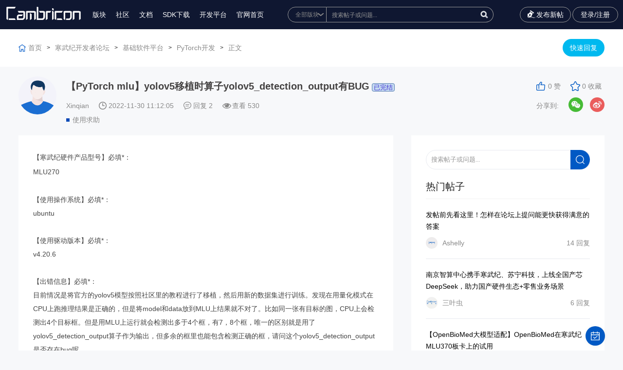

--- FILE ---
content_type: text/html; charset=utf-8
request_url: https://forum.cambricon.com/show-3-2217-1.html
body_size: 10833
content:
<!DOCTYPE html>
<html lang="zh-cn">
<head>
    <meta content="text/html; charset=utf-8" http-equiv="Content-Type" />
    <meta http-equiv="X-UA-Compatible" content="IE=edge" />
    <meta name="format-detection" content="telephone=no" />
    <meta name="viewport" content="width=device-width, initial-scale=1, maximum-scale=1.0, user-scalable=no" />
    <title>【PyTorch mlu】yolov5移植时算子yolov5_detection_output有BUG - 寒武纪软件开发平台 - 开发者论坛</title>
    <meta name="keywords" content="使用求助">
    <meta name="description" content="寒武纪针对深度学习应用的开发和部署提供了一套完善而高效的软件栈工具，集成了多种开源的深度学习编程框架，并且提供了基于高性能编程库和编程语言等高效灵活的开发模式，以及一系列调试和调优工具。">
    <link rel="stylesheet" type="text/css" href="/statics/fer/css/comm.css?time=20260122213140" />
    <link rel="stylesheet" type="text/css" href="/statics/css/server.css?time=20260122213140" />
    <script type="text/javascript" src="/statics/fer/lib/jquery-1.10.2.js?time=20260122213140"></script>
    <script src="https://www.layuicdn.com/layui/layui.js"></script>
<script>
var _hmt = _hmt || [];
(function() {
  var hm = document.createElement("script");
  hm.src = "https://hm.baidu.com/hm.js?9890ab7dd402b4ce8b7b76909ee48733";
  var s = document.getElementsByTagName("script")[0]; 
  s.parentNode.insertBefore(hm, s);
})();
</script>
<script>
    function whichTransitionEvent() {
        var t;
        var el = document.createElement('fakeelement');
        var transitions = {
            'transition': 'transitionend',
            'OTransition': 'oTransitionEnd',
            'MozTransition': 'transitionend',
            'WebkitTransition': 'webkitTransitionEnd'
        }

        for (t in transitions) {
            if (el.style[t] !== undefined) {
                return transitions[t];
            }
        }
    }

    function openNav() {
        document.getElementById("sidenav").style.display = "block";
        document.getElementById("sidenav").style.width = "330px";
        document.getElementById("navmask").style.display = "block";
    }

    function hide() {
        if (document.getElementById("navmask").style.display == "none") {
            document.getElementById("sidenav").style.display = "none";
        }
    }

    function closeNav() {
        var transitionEnd = whichTransitionEvent();
        document.getElementById("navmask").style.display = "none";
        document.getElementById("sidenav").addEventListener(transitionEnd, hide, false);
        document.getElementById("sidenav").style.width = "0";
    }
</script>
<div id="sidenav" class="sidenav">
    <div class="nav-header">切换版块</div>
    <a href="javascript:void(0)" class="closebtn" onclick="closeNav()">&times;</a>
            <div class="nav-column">
        <p class="nav-title">基础软件平台</p>
                        <div class="nav-item">
            <a href="https://forum.cambricon.com/list-3-1.html">PyTorch开发</a>
        </div>
                <div class="nav-item">
            <a href="https://forum.cambricon.com/list-172-1.html">TensorFlow开发</a>
        </div>
                <div class="nav-item">
            <a href="https://forum.cambricon.com/list-47-1.html">编解码及SDK开发</a>
        </div>
                <div class="nav-item">
            <a href="https://forum.cambricon.com/list-33-1.html">BANG语言与计算库</a>
        </div>
                <div class="nav-item">
            <a href="https://forum.cambricon.com/list-38-1.html">开发工具链</a>
        </div>
                <div class="nav-item">
            <a href="https://forum.cambricon.com/list-176-1.html">MagicMind开发</a>
        </div>
                <div class="nav-item">
            <a href="https://forum.cambricon.com/list-168-1.html">软件栈百科</a>
        </div>
                <div class="nav-item">
            <a href="https://forum.cambricon.com/list-179-1.html">云平台集成</a>
        </div>
                    </div>
        <div class="nav-column">
        <p class="nav-title">硬件产品专区</p>
                        <div class="nav-item">
            <a href="https://forum.cambricon.com/index.php?m=content&c=index&a=lists&catid=157">大模型专区</a>
        </div>
                <div class="nav-item">
            <a href="https://forum.cambricon.com/index.php?m=content&c=index&a=lists&catid=132">寒武纪® AIDC® MLU370®系列加速卡</a>
        </div>
                <div class="nav-item">
            <a href="https://forum.cambricon.com/index.php?m=content&c=index&a=lists&catid=156">MLU200系列AI加速产品</a>
        </div>
                    </div>
        <div class="nav-column">
        <p class="nav-title">经验方案交流区</p>
                        <div class="nav-item">
            <a href="https://forum.cambricon.com/index.php?m=content&c=index&a=lists&catid=158">经验案例与实践分享</a>
        </div>
                    </div>
        <div class="nav-column">
        <p class="nav-title">开发者服务</p>
                        <div class="nav-item">
            <a href="https://forum.cambricon.com/list-150-1.html">开发者活动</a>
        </div>
                <div class="nav-item">
            <a href="https://forum.cambricon.com/list-19-1.html">公告与版务</a>
        </div>
                    </div>
        <div class="nav-column">
        <p class="nav-title">高校支持</p>
                        <div class="nav-item">
            <a href="https://forum.cambricon.com/list-7-1.html">《智能计算系统》</a>
        </div>
                    </div>
        </div>
<div id="navmask" class="f-left-nav-mask" onclick="closeNav()"></div>
<style>
    .sidenav {
        display: none;
        position: fixed;
        top: 0;
        left: 0;
        bottom: 0;
        height: 100%;
        width: 0;
        z-index: 9999999999;
        background-color: #111;
        overflow-x: hidden;
        transition: 0.3s;
        padding-top: 60px;
    }

    .sidenav a:hover,
    .offcanvas a:focus {
        color: #f1f1f1;
    }

    .sidenav .closebtn {
        position: absolute;
        top: 0;
        right: 25px;
        font-size: 36px;
        margin-left: 50px;
    }

    .f-left-nav-mask {
        display: none;
        position: fixed;
        top: 0;
        right: 0;
        bottom: 0;
        left: 0;
        overflow: auto;
        z-index: 999999999;
        background-color: hsla(0, 0%, 100%, .5);
    }

    .nav-title {
        margin: 30px 0 20px;
        padding: 0 2px;
        font-size: 14px;
        color: #fff;
    }

    .nav-item {
        display: table;
        margin-bottom: 10px;
        padding: 0 2px;
        line-height: 20px;
        font-size: 13px;
        color: #b3b3b3;
    }

    .nav-column {
        padding-left: 30px;
        display: inline-block;
        width: 30%;
        vertical-align: top;
        box-sizing: border-box;
        font-size: 14px;
    }

    .nav-header {
        position: absolute;
        top: 0;
        left: 0;
        padding-left: 30px;
        height: 60px;
        line-height: 60px;
        font-size: 16px;
        display: block;
        color: #fff;
    }
</style>
<link rel="stylesheet" type="text/css" href="/statics/fer/css/commindex.css?time=20260122213140" />
</head>
<body class="body" style="background-color:#f7f8fa;">
<div id="floatbtn">
    <!-- S 浮动按钮 -->
    <a id="back-to-top" class="hover" href="javascript:;" style="display:none">
        <i class="iconfont icon-backtotop"></i>
    </a>
       <a href="javascript:;" class="qd ksqd_click">
        <i class="iconfont icon-qrcode"></i>
        <div class="floatbtn-wrapper">
            <p>签到</p>
        </div>
    </a>
         <!-- E 浮动按钮 -->
</div>
<script>

var goTop=document.querySelector('#back-to-top');
//2.绑定滚动事件
window.onscroll=function () {
//  2.1 获取浏览器卷去的高度
  var height=document.documentElement.scrollTop||document.body.scrollTop;
//  2.2 判断卷去的高度
  if (height>=1200){
    //显示
    goTop.style.display='block';
  }else {
    //隐藏
    goTop.style.display='none';
  }
}

     // 回到顶部
    $('#back-to-top').on('click', function (e) {
        e.preventDefault();
        $('html,body').animate({
            scrollTop: 0
        }, 700);
    });
</script>
<div class="ghost_ggg" style="display:none;"></div>
<!--头部-->
<div class="wrap topfr">
    <div class="wrap_c">
        <div class="fl toolbar-container-left">
            <a href="/" class="logo"><img src="/statics/fer/upimg/logo.svg" /></a>
            <div class="menu_li">
                <ul>
                    <!-- <li><a href="#">博客</a></li> -->
                    <li><a href="javascript:void(0)" onclick="openNav()">版块</a></li>
                    <li><a href="https://developer.cambricon.com/" target="_blank">社区</a></li>
                    <li><a href="https://developer.cambricon.com/index/document/index/classid/3.html" target="_blank">文档</a></li>
                    <li class="dropdownli"><a href="javaScript:;">SDK下载</a>
                        <ul class="dropdown">
                            <li><a href="https://sdk.cambricon.com/download?component_name=MagicMind" target="_blank">370系列</a></li>
                            <li><a href="https://cair.cambricon.com/#/home/catalog" target="_blank">200系列</a></li>
                        </ul>
                    </li>
                    <li><a target="_blank" href="http://devplatform.hengqinai.com:30080/">开发平台</a></li>
                    <li><a href="http://www.cambricon.com/">官网首页</a></li>
                </ul>
                <div class="menuli_wap">
                    <p class="p1">
                                                <a href="javascript:void(0);" class="reg_click">注册</a>
                        <a href="javascript:void(0);" class="lgn_click">登录</a>
                                            </p>
                </div>
            </div>
        </div>
        <div class="toolbar-container-middle in_01">
            <div class="in_01_ser">
                <form name="myform" method="get" id="searchform" class="topsearch" action="/index.php?siteid=1&m=content&c=index&a=search&typeid=1">
                    <select tabindex="-1" name="catid" id="catid1"  onfocus='javascript:$(".topsearch").addClass("isfocus");' onblur='javascript:if($("#catid1").is(":focus")==true||$("#q1").is(":focus")==true)return;$(".topsearch").removeClass("isfocus");'>
                        <option value="0">全部版块</option>
                                                                        <option value="2">基础软件平台</option>
                                                <option value="131">硬件产品专区</option>
                                                <option value="54">经验方案交流区</option>
                                                <option value="18">开发者服务</option>
                                                <option value="6">高校支持</option>
                                                                    </select>
                    <em>
                        <input tabindex="-1" type="text" name="q" id="q" class="in_01_txt" placeholder="搜索帖子或问题..." autocomplete="off" class="sssssss"  onfocus='javascript:$(".topsearch").addClass("isfocus");' onblur='javascript:if($("#catid1").is(":focus")==true||$("#q1").is(":focus")==true){return;}$(".topsearch").removeClass("isfocus");'/>
                        <input type="button" onclick="gosearch()" class="in_01_btn" value="" />
                    </em>
                    
                </form>
                 <script>
            $("#q").keyup(function(){
            if(event.keyCode == 13){
                gosearch()
            }

            });
                function gosearch(){
                    var q = $("#q").val();
                    if(q == ""){
                        alert("请输入搜索关键字");
                        return false;
                    }
                    var catid = $("#catid1").val();
                    window.location.href="/index.php?siteid=1&m=search&c=index&cid="+catid+"&q="+encodeURIComponent(q);
                    // $("#searchform").submit();
                }
            </script>
               
            </div>
        </div>
        <div class="fr toolbar-container-right">
            <a href="/index.php?m=member&c=content&a=publish&cid=3" class="publish"><i></i>发布新帖<i></i></a>
            <!-- <a href="#" class="a1"></a> -->
                        <!--<a href="javascript:void(0);" class="a2 reg_click">注册</a>-->
            <a href="javascript:void(0);" class="a3 lgn_click">登录/注册</a>
                        <div class="menu"><em><i class="i1"></i><i class="i2"></i><i class="i3"></i></em></div>
        </div>
    </div>
</div>
<div class="wrap topfr_empty"></div>
<!--end-->
<style>
    .in_02,.ltxq_01{
        margin-top:0 !important;
    }.topfr_empty{
            height: 60px !important;
    }
</style>
<!--end-->
<script type="text/javascript" src="/statics/js/u3/third-party/SyntaxHighlighter/shCore.js"></script>
<script type="text/javascript" src="/statics/qrcode/jquery.qrcode.js"></script>
<script type="text/javascript" src="/statics/qrcode/utf.js"></script>
<link rel="stylesheet" href="/statics/js/u3/third-party/SyntaxHighlighter/shCoreDefault.css">

<div class="wrap ltxq_01" style="margin-top: 80px;">
    <div class="wrap_c">
        <div class="fl">
            <a href="/" class="home">首页</a> <i>></i>
            <a href="https://forum.cambricon.com/list-1-1.html">寒武纪开发者论坛</a><i>></i><a href="https://forum.cambricon.com/list-2-1.html">基础软件平台</a><i>></i><a href="https://forum.cambricon.com/list-3-1.html">PyTorch开发</a>            <i>></i><a>正文</a>
        </div>
        <div class="fr"><a href="javascript:void(0);" class="kshh_click">快速回复</a></div>
    </div>
</div>
<style>
    .solve{padding: 0 3px;margin-left: 5px;border-radius: 4px;font-weight:400;font-size:13px;}
    .ok_solve{border: 1px solid #6EB157;background: #C5F0CE;color: #006B19;}
    .no_solve{border: 1px solid #B82626;background: #FFD5D5;color: #B52828;}
    .official_reply{border: 1px solid #577bb1;background: #c5dbf0;color: #3e2ed3;}
    /*分享到微信start*/
    .ghost_ggg{background: #0F1731;opacity: 0.4; width:100%;height:100%;position:fixed;z-index:99999999;}
    .wxfx{position:fixed;z-index:999999991;width:40rem; left: 39.06%;background:#fff;box-shadow: 0px 0px 15px 3px rgba(68, 68, 68, 0.28);border-radius:16px;visibility:hidden;}
    .wxfx .wx_content{width: 85%; margin:0 auto;position:relative;}
    .wxfx .wx_title{font-size:22px;color:#1A1A1A;margin: 30px 0;}
    .wxfx .wc_qr{width:100%;margin:0 auto;}
    .wxfx .wc_qr canvas{margin-bottom: 42px;}
    .wxfx .wx_foor{font-size: 14px;color: #434343;padding-bottom:85px;}
    .wxfx .wx_content .colse{width:46px;height:46px;position: absolute;right:-90px;top: -22px;background:url('/statics/images/close.png');}
    
    /*分享到微信end*/
</style>
<div class="wxfx">
    <div class="wx_content">
        <div class="colse"></div>
        <div class="wx_title">
            分享到微信
        </div>
        <div class="wc_qr" id="qrcode">
            
        </div>
        <div class="wx_foor">
            <p>打开微信，使用扫一扫进入页面后，点击右上角菜单，</p>
            <p>点击“发送给朋友”或“分享到朋友圈”完成分享</p>
        </div>
    </div>
</div>
<div class="wrap ltxq_02">
    <div class="wrap_c">
        <div class="fl">
            <em class="em1"><a href="/index.php?m=content&c=index&a=membercenter&uid=7523"><img src="/statics/fer/images/index/nophoto.png" onerror="this.src='/statics/images/member/nophoto.gif'" /></a></em>
            <em class="em2">
                <span class="sp1"><i>【PyTorch mlu】yolov5移植时算子yolov5_detection_output有BUG</i>  <c class="solve official_reply">已完结</c></span>
                <span class="sp2">
                                         <i>Xinqian</i><i class="i1">2022-11-30 11:12:05</i>
                                        <i class="i2">回复 2  </i>
                    <i class="i3">查看 <c id="hits"></c></i>
                    </span>
                <script language="JavaScript" src="/api.php?op=count&id=2217&modelid=37"></script>
                <span class="sp3">
                                        <i class="i1"><a href="/index.php?m=content&c=index&a=lists&catid=31&lable=使用求助">使用求助</a></i>
                                        </span>
            </em>
        </div>
        <div class="fr">
            <a href="javascript:void()" onclick="zan('2217')" class="a1" id="zandiv">0 赞</a>
            <a href="javascript:void()" onclick="fav('2217')" id="favdiv" class="a2">0 收藏</a><br />
            <a href="javascript:void()" class="">分享到: </a>
            <div class="bdsharebuttonbox" style="float:left;">
                <a title="分享到微信" class="bds_weixin" href="javascript:;" style="margin:3px 14px 0 20px;background-image:url('/statics/images/wx.png');background-position:0;background-size:100%; width:30px;height:30px;padding-left:0;"></a>
                <a title="分享到新浪微博" class="bds_tsina" href="#" data-cmd="tsina" style="background-image:url('/statics/images/wb.png');background-position:0;background-size:100%; width:30px;height:30px;padding-left:0;margin:3px 0 0;"></a>
            </div>
        </div>
    </div>
</div>


<div class="ltxq_fr">
    <div class="wrap_c">
        <div class="fl">
            <span>【PyTorch mlu】yolov5移植时算子yolov5_detection_output有BUG</span>
        </div>
        <div class="fr" style="float:left; margin-left: 15px;">
            <a href="javascript:void()" onclick="zan('2217')" class="a1" id="zandiv1">0 赞</a>
            <a href="javascript:void()" onclick="fav('2217')" id="favdiv1" class="a2">0 收藏</a>
            <a href="javascript:void(0);" class="kshh_click">快速回复</a>
        </div>
        
        <div class="fr">
            <a href="javascript:void()" class="">分享到: </a>
            <div class="bdsharebuttonbox" style="float:right;margin-top: 10px;">
                <a title="分享到微信" class="bds_weixin" class="bds_weixin" href="javascript:;" style="margin:3px 14px 0 20px;background-image:url('/statics/images/wx.png');background-position:0;background-size:100%; width:30px;height:30px;padding-left:0;"></a>
                <a title="分享到新浪微博" class="bds_tsina" href="#" data-cmd="tsina" style="background-image:url('/statics/images/wb.png');background-position:0;background-size:100%; width:30px;height:30px;padding-left:0;margin:3px 0 0;"></a>
            </div>
            <script>window._bd_share_config = { "common": { "bdSnsKey": {}, "bdText": "", "bdMini": "2", "bdMiniList": false, "bdPic": "", "bdStyle": "0", "bdSize": "24" }, "share": {} }; with (document) 0[(getElementsByTagName('head')[0] || body).appendChild(createElement('script')).src = 'http://bdimg.share.baidu.com/static/api/js/share.js?v=89860593.js?cdnversion=' + ~(-new Date() / 36e5)];</script>
        </div>
    </div>
</div>
   <script>
        function zan(id){
            $.ajax({
                type: 'POST',
                url: "/index.php?m=member&c=index&a=zan",
                data: {'id':id},
                dataType:'json',
                beforeSend:function(){
                    // $("#city").append("<a>loading...</a>");//显示加载动画
                },
                success:function(json){
                    if(json.status == "1"){
                        $("#zandiv").html(json.url+" 赞");
                        $("#zandiv1").html(json.url+" 赞");
                    }else{
                        alert(json.msg);
                    }
                },
                error:function(){
                    alert("操作失败，请检查是否已登录");
                }
            });
        }
        function fav(id){
            $.ajax({
                type: 'POST',
                url: "/index.php?m=member&c=index&a=fav",
                data: {'id':id},
                dataType:'json',
                beforeSend:function(){
                    // $("#city").append("<a>loading...</a>");//显示加载动画
                },
                success:function(json){
                    if(json.status == "1"){
                        $("#favdiv").html(json.url+" 收藏");
                        $("#favdiv1").html(json.url+" 收藏");
                    }else{
                        alert(json.msg);
                    }
                },
                error:function(){
                    alert("操作失败，请检查是否已登录");
                }
            });
        }
    </script>

<div class="wrap ltxq_03">
    <div class="wrap_c">
        <div class="fl">
            <div class="ltxq_04" style="font-size:14px;">
                <p><p>【寒武纪硬件产品型号】必填*：<br/>MLU270<br/></p><p style="line-height: 2;"><br/>【使用操作系统】必填*：<br/>ubuntu<br/></p><p style="line-height: 2;"><br/>【使用驱动版本】必填*： <br/>v4.20.6<br/></p><p style="line-height: 2;"><br/>【出错信息】必填*：</p><p style="line-height: 2;">目前情况是将官方的yolov5模型按照社区里的教程进行了移植，然后用新的数据集进行训练。发现在用量化模式在CPU上跑推理结果是正确的，但是将model和data放到MLU上结果就不对了。比如同一张有目标的图，CPU上会检测出4个目标框。但是用MLU上运行就会检测出多于4个框，有7，8个框，唯一的区别就是用了yolov5_detection_output算子作为输出，但多余的框里也能包含检测正确的框，请问这个yolov5_detection_output是否存在bug呢</p><p style="line-height: 2;">【当前已做了哪些信息确认】选填：<br/><br/></p><p style="line-height: 2;"><br/>【相关日志文档】选填<br/><br/></p><p style="line-height: 2;"><br/>【出错代码链接】选填：<br/><br/></p></p>
            </div>
    <script type="text/javascript">
    SyntaxHighlighter.all();
    </script>
                <div class="ltxq_iframe fbpl_scopto" style="width:100%;overflow:hidden;">
                <iframe src="/index.php?m=comment&c=index&a=init&commentid=+content_3-2217-1&iframe=1" width="100%" height="100%" id="comment_iframe" frameborder="0" scrolling="no"></iframe>
            </div>
           
        </div>
        <div class="fr">
            <div class="ltxq_07">
                <input type="text" name="q" id="q3"  class="ltxq_07_txt" placeholder="搜索帖子或问题..." />
                <input type="button" onclick="gosearch3()" class="ltxq_07_btn" value="" />
                <script>
                    function gosearch3(){
                        var q = $("#q3").val();
                        if(q == ""){
                            alert("请输入搜索关键字");
                            return false;
                        }
                        var catid = 1;
                        window.location.href="/index.php?siteid=1&m=content&c=index&a=search&catid="+catid+"&q="+encodeURIComponent(q);
                        // $("#searchform").submit();
                    }
                </script>
            </div>
            <div class="in_08">
                <p>热门帖子</p>
            </div>
            <div class="bbslb_02">
                <ul>

                                                            <li>
                        <a href="/index.php?m=content&c=index&a=show&catid=151&id=780">
                            <span class="sp1">发帖前先看这里！怎样在论坛上提问能更快获得满意的答案</span>
                            <span class="sp2">
                                                                    <i class="i1"><img src="/uploadfile/2021/0617/thumb_150_150_20210617020516280.png" onerror="this.src='/statics/images/member/nophoto.gif'" />Ashelly</i>
                                    <i class="i2">14 回复</i>
                                </span>
                        </a>
                    </li>
                                        <li>
                        <a href="/index.php?m=content&c=index&a=show&catid=179&id=3773">
                            <span class="sp1">南京智算中心携手寒武纪、苏宁科技，上线全国产芯DeepSeek，助力国产硬件生态+零售业务场景</span>
                            <span class="sp2">
                                                                    <i class="i1"><img src="/uploadfile/2022/0818/thumb_150_150_20220818055406957.png" onerror="this.src='/statics/images/member/nophoto.gif'" />三叶虫</i>
                                    <i class="i2">6 回复</i>
                                </span>
                        </a>
                    </li>
                                        <li>
                        <a href="/show-3-3121-1.html">
                            <span class="sp1">【OpenBioMed大模型适配】OpenBioMed在寒武纪MLU370板卡上的试用</span>
                            <span class="sp2">
                                                                    <i class="i1"><img src="/statics/images/member/nophotogf.gif" onerror="this.src='/statics/images/member/nophoto.gif'" />fengyunkai</i>
                                    <i class="i2">1 回复</i>
                                </span>
                        </a>
                    </li>
                                        <li>
                        <a href="/index.php?m=content&c=index&a=show&catid=168&id=3046">
                            <span class="sp1">【小编推荐】寒武纪大模型相关热帖合集（持续更新）</span>
                            <span class="sp2">
                                                                    <i class="i1"><img src="/uploadfile/2022/0818/thumb_150_150_20220818055406957.png" onerror="this.src='/statics/images/member/nophoto.gif'" />三叶虫</i>
                                    <i class="i2">4 回复</i>
                                </span>
                        </a>
                    </li>
                                        <li>
                        <a href="/index.php?m=content&c=index&a=show&catid=169&id=2441">
                            <span class="sp1">【全流程完整版】如何注册开发者社区账号并下载 SDK 及文档（建议收藏）</span>
                            <span class="sp2">
                                                                    <i class="i1"><img src="/uploadfile/2021/0617/thumb_150_150_20210617020516280.png" onerror="this.src='/statics/images/member/nophoto.gif'" />Ashelly</i>
                                    <i class="i2">15 回复</i>
                                </span>
                        </a>
                    </li>
                                                        </ul>
            </div>

            <div class="in_08">
                <p>精华帖子</p>
            </div>
            <div class="bbslb_02">
        <ul>
                                  <li>
                             <span class="sp1"><a href="/index.php?m=content&c=index&a=show&catid=161&id=434">Benchmark Docker 申请流程和使用指南<img src="/statics/fer/upimg/in_13.jpg" /><img src="/statics/fer/upimg/zd.jpg" /><img src="/statics/fer/upimg/in_31.jpg" /></a></span>
                <span class="sp2">
                    <i class="i1"><a href="/index.php?m=content&c=index&a=membercenter&uid=985"><img src="/uploadfile/2022/0121/thumb_150_150_20220121041733272.jpg" onerror="this.src='/statics/images/member/nophoto.gif'" />goodchong</a></i>
                    <i class="i2">22 回复</i>
                </span>
            </li>
                        <li>
                             <span class="sp1"><a href="/index.php?m=content&c=index&a=show&catid=179&id=3144">Proxmox直通-寒武纪MLU<img src="/statics/fer/upimg/in_13.jpg" /><img src="/statics/fer/upimg/in_31.jpg" /></a></span>
                <span class="sp2">
                    <i class="i1"><a href="/index.php?m=content&c=index&a=membercenter&uid=19"><img src="/statics/images/member/nophotogf.gif" onerror="this.src='/statics/images/member/nophoto.gif'" />fengyunkai</a></i>
                    <i class="i2">0 回复</i>
                </span>
            </li>
                        <li>
                             <span class="sp1"><a href="/show-3-3082-1.html">【PyTorch 大模型适配】通义千问在寒武纪MLU370板卡上的试用<img src="/statics/fer/upimg/in_13.jpg" /></a></span>
                <span class="sp2">
                    <i class="i1"><a href="/index.php?m=content&c=index&a=membercenter&uid=3319"><img src="/statics/images/member/nophoto.gif" onerror="this.src='/statics/images/member/nophoto.gif'" />jyjyjyjyjy</a></i>
                    <i class="i2">5 回复</i>
                </span>
            </li>
                        <li>
                             <span class="sp1"><a href="/index.php?m=content&c=index&a=show&catid=47&id=3066">FFMpeg-MLU命令行进行抽帧方法总结<img src="/statics/fer/upimg/in_13.jpg" /></a></span>
                <span class="sp2">
                    <i class="i1"><a href="/index.php?m=content&c=index&a=membercenter&uid=209"><img src="/statics/images/member/nophoto.gif" onerror="this.src='/statics/images/member/nophoto.gif'" />博博</a></i>
                    <i class="i2">2 回复</i>
                </span>
            </li>
                        <li>
                             <span class="sp1"><a href="/index.php?m=content&c=index&a=show&catid=141&id=3055">【PyTorch 大模型移植】CogView2适配<img src="/statics/fer/upimg/in_13.jpg" /></a></span>
                <span class="sp2">
                    <i class="i1"><a href="/index.php?m=content&c=index&a=membercenter&uid=3319"><img src="/statics/images/member/nophoto.gif" onerror="this.src='/statics/images/member/nophoto.gif'" />jyjyjyjyjy</a></i>
                    <i class="i2">0 回复</i>
                </span>
            </li>
                                        </ul>
            </div>

        </div>
    </div>
</div>

<script type="text/javascript">
    layui.use(['layer'], function() {
        layer.photos({
            photos: '.ltxq_04'
            ,anim: 5
            ,zIndex:19891099
        });
        $('#layui-layer-shade2').css({'z-index':25000000});
    });
    
    try {
        $(".kshh_click").click(function () {
            //var scTop = $("#comment_iframe").contents().find("#ghostsghot").click().offset().top;
            $("#comment_iframe").contents().find("#ghostsghot")[0].scrollIntoView({ behavior: 'smooth', block: 'center' });
            // var scTop = $(".fbpl_scopto").offset().top - 110;
            //$("html,body").animate({ scrollTop: scTop + "px" }, 500);
        });

    }
    catch (e) { }
    try {
        var scroll_top = 0;
        $(document).scroll(function () {
            scroll_top = $(document).scrollTop();
            if (scroll_top > $(".ltxq_02").offset().top) {
                if (!window.matchMedia('screen and (max-width:900px)').matches){
                   $(".ltxq_fr").show();
                }
            }
            else {
                $(".ltxq_fr").hide();
            }
        });
    }
    catch (e) { }

    function sublink_a(_url, obj) {
		obj="_self";
        if (obj == "_self") {
            window.location.href = _url;
        }
        else {
            window.open(_url);
        }
        
    }
    function login_load11() {
        $(".reg_01").hide();
        $(".reg_01").remove();
        $(".reg_02").hide();
        $(".reg_02").remove();
        $(".reg_03").hide();
        $(".reg_03").remove();
        $.get("/index.php?m=content&c=index&a=loginfor", function (data) {
            $(document.body).append(data);
        });
    }
    $('.bds_weixin').click(function(){
        $('.ghost_ggg').show();
        $('.wxfx').css({'visibility':'visible'});
    });
    $('.wxfx .colse').click(function(){
        $('.ghost_ggg').hide();
        $('.wxfx').css({'visibility':'hidden'});
    });
    var w_qr = 0;
    function makeCode(url) {
        var w = $('#qrcode').width();
        w_qr = w*0.54;
        $("#qrcode").qrcode({
            render: "canvas",
            text: url,
            width : w_qr,               //二维码的宽度
            height : w_qr,              //二维码的高度
            background : "#ffffff",       //二维码的后景色
            foreground : "#000000",        //二维码的前景色
            // src: 'img/logo.png'             //二维码中间的图片
        });
    }
    
    function createQrcode () {
        var url = window.location.href;
        $('#qrcode').empty();
        makeCode(url);
        var w = $('#qrcode').width();
        w = (w-200)/2;
        if(w < 0){
            w = 0;
        }
        $('#qrcode canvas').css({'margin-left':w});
    }
    createQrcode();
    $(window).resize(function() {
        var body_w = $('body').width();
        var w = $('.wxfx').width();
        var ww = (body_w - w)/2;
        $('.wxfx').css({'left':ww});
    });
</script>




<div class="wrap btnfr">
    <div class="wrap_c">
        <div class="btn_01">
            <div class="fl">
                <a href="https://github.com/Cambricon"><img src="/statics/fer/upimg/in_21.png" /><i>Github</i></a><span></span>
                <a target="_blank" href="http://devplatform.hengqinai.com:30080/"><img src="/statics/fer/upimg/in_22.png" /><i>开发平台</i></a><span></span>
                <a href="https://developer.cambricon.com/index/document/index/classid/3.html"><img src="/statics/fer/upimg/in_23.png" /><i>文档中心</i></a><span></span>
                <!-- <a href="/list-58-1.html"><img src="/statics/fer/upimg/in_24.png" /><i>资料下载</i></a> -->
                <a href="/list-73-1.html"><img src="/statics/images/book.png" /><i>新手必读</i></a>
            </div>
            <div class="fr">
                <!--<em><img src="/statics/fer/upimg/in_29.jpg" /><span>官方微博</span></em>-->
                <em><img src="/statics/fer/upimg/in_30.jpg" /><span>官方微信</span></em>
 		<!--<em><img src="/statics/fer/upimg/in_33.jpg" /><span>寒武纪开发者微信号</span></em>-->
            </div>
        </div>
        <div class="btn_02">
            <div class="fl">
                <a href="https://www.linkedin.com/company/cambricon/?viewAsMember=true" target="_blank"><img src="/statics/fer/upimg/in_25.png" /></a>
                <a href="https://weibo.com/p/1006066383385613/home?from=page_100606&mod=TAB#place" target="_blank"><img src="/statics/fer/upimg/in_26.png" /></a>
                <a href="https://www.zhihu.com/org/han-wu-ji-ke-ji/activities" target="_blank"><img src="/statics/fer/upimg/in_27.png" /></a>
                <a href="mailto:business@cambricon.com"><img src="/statics/fer/upimg/in_28.png" /></a>
            </div>
            <div class="fr">版权所有 © 2026 寒武纪 Cambricon.com 备案/许可证号：<a href="https://beian.miit.gov.cn/" target="_blank" style="font-size:14px;color:#f3f4f5">京ICP备17003415号-1</a></div>
        </div>
    </div>
</div>

<!--签到-->
<div class="n_qdtcfr">
    <div class="n_qdtc_t">
        
    </div>
    <div class="n_qdtc_b"><a href="javascript:void(0);">关闭</a></div>
</div>
<script type="text/javascript">
    $(".ksqd_click").click(function () {
        $.ajax({
            type: 'POST',
            url: "/index.php?m=member&c=index&a=signin",
            dataType:'json',
            beforeSend:function(){
                // $("#city").append("<a>loading...</a>");//显示加载动画
            },
            success:function(json){
                console.log(json);
                if(json.status == "1"){
                    $(".n_qdtc_t").html("<em>恭喜您签到成功！     获得 <i>+" + json.url +"</i> 积分</em>");
                    $(".n_qdtcfr").show().css({ "margin-top": "-" + $(".n_qdtcfr").height() / 2 + "px" });
                    if(json.msg == 1){
                        msg('完成第一次签到任务 积分+'+json.url);
                    } else if(json.msg == 3){
                        msg('完成连续签到3天任务 积分+'+json.url);
                    } else if(json.msg == 7){
                        msg('完成连续签到7天任务 积分+'+json.url);
                    }
                    $(".ksqd_click").addClass("yqd");
                     $(".ksqd_click p").html("已签到");
                }else{
                    $(".n_qdtc_t").html("<em>" + json.msg +"</em>");
                    $(".n_qdtcfr").show().css({ "margin-top": "-" + $(".n_qdtcfr").height() / 2 + "px" });
                }
            },
            error:function(){
                $(".n_qdtc_t").html('<em><img src="/statics/fer/upimg/c_01.jpg" />请先<span><a href="javascript:void(0);" class="lgn_click">登录</a>/<a href="javascript:void(0);" class="reg_click">注册</a></span>后再签到！</em>');
                $(".n_qdtcfr").show().css({ "margin-top": "-" + $(".n_qdtcfr").height() / 2 + "px" });
            }
        });



    });
    $(".n_qdtcfr .n_qdtc_b a").click(function () {
        $(".n_qdtcfr").hide();
    });

    $(".kfzjh_click").click(function () {        
        $(".n_qdtc_t").html('<em>开发者计划暂未启动，敬请期待</em>');
        $(".n_qdtcfr").show().css({ "margin-top": "-" + $(".n_qdtcfr").height() / 2 + "px" });
    });

    $(".git_click").click(function () {
        $(".n_qdtc_t").html('<em>目前暂未开通，敬请期待</em>');
        $(".n_qdtcfr").show().css({ "margin-top": "-" + $(".n_qdtcfr").height() / 2 + "px" });
    });

</script>


<script type="text/javascript">

    $(document.body).on("click", ".reg_click", function () {
        reg_load();
    });

    $(document.body).on("click", ".lgn_click", function () {
        login_load();
    });

    $(document.body).on("click", ".resetpwd_click", function () {
        reset_pwd();
    });

    function reset_pwd() {
        $(".reg_01").hide();
        $(".reg_01").remove();
        $(".reg_02").hide();
        $(".reg_02").remove();
        $(".reg_03").hide();
        $(".reg_03").remove();
        $(".n_qdtcfr").hide();
        $.get("/index.php?m=content&c=index&a=forgetpassword", function (data) {
            $(document.body).append(data);
        });
    }

    function login_load() {
        $(".reg_01").hide();
        $(".reg_01").remove();
        $(".reg_02").hide();
        $(".reg_02").remove();
        $(".reg_03").hide();
        $(".reg_03").remove();
        $(".n_qdtcfr").hide();
        var forward = encodeURIComponent(location.href);
        $.get("/index.php?m=content&c=index&a=loginfor&forward="+forward+"&siteid=1", function (data) {
            $(document.body).append(data);
        });
    }

    function reg_load() {
        $(".reg_01").hide();
        $(".reg_01").remove();
        $(".reg_02").hide();
        $(".reg_02").remove();
        $(".reg_03").hide();
        $(".reg_03").remove();
        $(".n_qdtcfr").hide();
         var forward = encodeURIComponent(location.href);
        $.get("/index.php?m=content&c=index&a=registerfor&forward="+forward+"&siteid=1", function (data) {
            
            $(document.body).append(data);
        });

    }
    function newserver(){
        $('.ghost_server').show();
    }
    function server_hide(){
        $('.ghost_server').hide();
    }
    
    function msg($str){
        layui.use(['layer'], function() {
          layer.msg($str);
        });
    }
</script>




<script type="text/javascript" data-main="/statics/fer/main" src="/statics/fer/require.js" defer async="true"></script>
</body>
</html>


--- FILE ---
content_type: text/html; charset=utf-8
request_url: https://forum.cambricon.com/api.php?op=count&id=2217&modelid=37
body_size: 104
content:
$('#todaydowns').html('5');$('#weekdowns').html('5');$('#monthdowns').html('20');$('#hits').html('530');

--- FILE ---
content_type: text/html; charset=utf-8
request_url: https://forum.cambricon.com/index.php?m=comment&c=index&a=init&commentid=+content_3-2217-1&iframe=1
body_size: 5099
content:
<!DOCTYPE html PUBLIC "-//W3C//DTD XHTML 1.0 Transitional//EN" "http://www.w3.org/TR/xhtml1/DTD/xhtml1-transitional.dtd">

<html xmlns="http://www.w3.org/1999/xhtml">

<head>

<meta http-equiv="Content-Type" content="text/html; charset=utf-8" />

    <meta http-equiv="X-UA-Compatible" content="IE=edge" />

    <meta name="format-detection" content="telephone=no" />

<title>开发者论坛</title>

<meta name="keywords" content="开发者；开发者论坛；寒武纪；AI芯片；寒武纪软件">

<meta name="description" content="寒武纪开发者论坛致力于为用户们打造一个优秀的开发者交流平台">

<script language="javascript" type="text/javascript" src="/statics/js/jquery.min.js"></script>

<script language="javascript" type="text/javascript" src="/statics/js/jquery.sgallery.js"></script>

    <link rel="stylesheet" type="text/css" href="/statics/fer/css/comm.css?adf" />

    <script type="text/javascript" src="/statics/js/u2/third-party/SyntaxHighlighter/shCore.js"></script>

<link rel="stylesheet" href="/statics/js/u2/third-party/SyntaxHighlighter/shCoreDefault.css">

</head>

<body onload="iframe_height()">




<style>

    .content{font-size:12px;padding:10px;background-color:#f7f7f7;color:#999;}

    .content .d_01{line-height:20px;}

    .content .d_02{line-height:20px;}

    .d_03{margin-top:10px;}

    .ltxq_05{overflow:hidden;margin:0px 30px;margin-top:40px;}

    .ltxq_05_t{width:100%;overflow:hidden;font-size:20px;color:#444242;line-height:50px;}

    .ltxq_05_c{overflow:hidden;background-color:#f7f8fa;padding:10px;margin-top:10px;}

    .ltxq_05c_tb{width:100%;overflow:hidden;display:table;}

    .ltxq_05c_tb .ltxq_05ct_cell{display:table-cell;vertical-align:top;}

    .ltxq_05c_tb .ltxq_05ct_cell_l{width:80px;}

    .ltxq_05c_tb .ltxq_05ct_cell_l img{width:50px;height:50px;display:block;border-radius:50%;border:1px solid #cdcdcd;padding:2px;}

    .ltxq_05c_tb .ltxq_05ct_cell_r{} 

    .ltxq_05c_tb .ltxq_05ct_cell_r textarea{width:100%;height:60px;overflow:hidden;border:1px solid #cbcbcb;padding:10px;}

    .ltxq_05_b{overflow:hidden;margin:10px 0px 0px 0px;}

    .ltxq_05_b input{float:right;height:36px;padding:0px 40px;border:0px;cursor:pointer;background-color:#00b9ef;font-size:14px;color:#fff;}



    .ltxq_06{width:100%;overflow:hidden;margin-top:20px;}

    .ltxq_06 ul li{width:100%;overflow:hidden;}

    .ltxq_06 ul li .ltxq_06_t{overflow:hidden;margin:0px 30px;border-bottom:1px dashed #a6a6a6;padding:20px 0px;} 

    .ltxq_06 ul li:nth-child(1) .ltxq_06_t{border-top:1px dashed #a6a6a6;}

    .ltxq_06 ul li .ltxq_06_c{overflow:hidden;margin:0px 30px;display:none;}

    .ltxq_06 ul li .ltxq_06_c .ltxq_05_c{margin-top:0px;}

    .ltxq_06 ul li.on .ltxq_06_t{border-bottom:0px;} 

    .ltxq_06 ul li.on .ltxq_06_c{display:block;}

    .ltxq_06t_tab{width:100%;overflow:hidden;display:table;table-layout: fixed;}

    .ltxq_06t_tab .ltxq_06tl_cell{display:table-cell;vertical-align:top;word-break: break-all; word-wrap:break-word;}

    .ltxq_06t_tab .ltxq_06t_l{width:80px;}

    .ltxq_06t_tab .ltxq_06t_l img{width:50px;height:50px;display:block;overflow:hidden;margin:0px auto;padding:0px;border-radius:50%;}

    .ltxq_06t_tab .ltxq_06t_r{}

    .ltxq_06t_tab .ltxq_06t_r .p1{width:100%;overflow:hidden;font-size:12px;color:#1a1a1a;line-height:20px;}

    .ltxq_06t_tab .ltxq_06t_r .p2{width:100%;overflow:hidden;font-size:14px;color:#888;line-height:26px;margin-top:5px;} 

    .ltxq_06t_tab .ltxq_06t_r .p3{margin-top:10px;line-height:24px;}

    .ltxq_06t_tab .ltxq_06t_r .p3 em{display:inline-block;font-style:normal;}

    .ltxq_06t_tab .ltxq_06t_r .p3 em.em1{font-size:12px;color:#999;float:left;}

    .ltxq_06t_tab .ltxq_06t_r .p3 em.em2{font-size:12px;color:#999;float:right;}

    .ltxq_06t_tab .ltxq_06t_r .p3 em.em2 a{display:inline-block;float:left;color:#999;}

    .ltxq_06t_tab .ltxq_06t_r .p3 em.em2 a.a1{background:url("/statics/fer/images/ltxq_06.png") left center no-repeat;padding-left:20px;} 

    .ltxq_06t_tab .ltxq_06t_r .p3 em.em2 a.a1_on{background:url("/statics/fer/images/ltxq_06_on.png") left center no-repeat;color:#e94a31;}

    .ltxq_06t_tab .ltxq_06t_r .p3 em.em2 a.a2{background:url("/statics/fer/images/ltxq_07.png") left center no-repeat;padding-left:20px;}  

    .ltxq_06t_tab .ltxq_06t_r .p3 em.em2 a.a2_on{background:url("/statics/fer/images/ltxq_07_on.png") left center no-repeat;color:#e94a31;}

    .ltxq_06t_tab .ltxq_06t_r .p3 em.em2 i{float:left;margin:0px 10px;}

	

	pre{white-space: pre-wrap; word-wrap: break-word;}

    @media screen and (max-width:900px) {

        .ltxq_05{margin:0px 10px;margin-top:20px;}

        .ltxq_06 ul li .ltxq_06_t{margin:0px 10px;}

        .ltxq_06 ul li .ltxq_06_c{margin:0px 10px;}

		.pages1 .a1{display:inline-block;}

    }

    .ghosts .p1 span:first-child, .ghosts .p2 .content .f12 span:first-child{margin-right: 6px;}

    .ghosts .p1 span:last-child, .ghosts .p2 .content .f12 span:last-child{margin-left: 6px;}

    .ghosts .p2 .content .hh{width: 100%;overflow: hidden;text-overflow:ellipsis;white-space: nowrap;}

    .ghost_on{display: block;text-align: right; cursor: pointer;}

    /*正三角*/

    .sanup{width: 0;height: 0;border-left: 5px solid transparent;border-right: 5px solid transparent;border-bottom: 8px solid #7e7e7e;display: inline-block;}

    /*倒三角*/

    .sandown{width: 0;height: 0;border-left: 5px solid transparent;border-right: 5px solid transparent;border-top: 8px solid #7e7e7e;display: inline-block;}
    a{color:#009de8;}
</style>

<div id="bodyheight">

  <script type="text/javascript" src="/statics/js/u3/ueditor.config.js"></script>

        <script type="text/javascript" src="/statics/js/u3/ueditor.all.min.js?time=20260122213144"></script>

        <link rel="stylesheet" href="/statics/js/u3/themes/default/css/ueditor.css"/>

        <script type="text/javascript">

            var editor = new baidu.editor.ui.Editor({ initialFrameHeight: 100 });

            editor.render('content');

            editor.ready(function () {

                $("#content").css({ "width": ($("#content").width() + 12)+"px"});

                $(".edui-default .edui-editor").css({ "width": parseInt($(".edui-default .edui-editor").width() +10) + "px" });

            });

            $(document).on("click", ".edui-for-insertimage", function () {

                var ti = setInterval(function () {

                    //var num = $("#edui4").css("top").split("p")[0];

                    //if (num != null) {

                        let h = parseInt($('.ltxq_06').get(0).offsetHeight);
                        $("#edui4").css({"top":h});

                        clearInterval(ti);
                    //}

                }, 100);

            });
    
            $(document).on("click", ".edui-for-insertvideo", function () {

                var ti = setInterval(function () {
                        
                    let h = parseInt($('.ltxq_06').get(0).offsetHeight);
                    $("#edui11").css({"top":h});

                    clearInterval(ti);

                }, 100);

            });

            $(document).on("click", ".edui-for-attachment", function () {

                var ti = setInterval(function () {

                    let h = parseInt($('.ltxq_06').get(0).offsetHeight);
                    $("#edui18").css({"top":h});

                    clearInterval(ti);

                }, 100);

            });

        </script>



    <div class="ltxq_06">

        <div class="ltxq_05_t" style="margin: 0px 10px;">全部回复</div>

        
        <ul>

            
            
            <li 6208>

                <div class="ltxq_06_t">

                    <div class="ltxq_06t_tab">

                        <div class="ltxq_06tl_cell ltxq_06t_l">

                            <a class="a_link_click" href="javascript:void(0);" data_url="/index.php?m=content&c=index&a=membercenter&uid=25"><img src="/uploadfile/2022/0818/thumb_150_150_20220818055406957.png" onerror="this.src='/statics/images/member/nophoto.gif'" /></a>

                        </div>

                        <div class="ltxq_06tl_cell ltxq_06t_r ghosts"  id="anchor2">

                         

                            <div class="p1">
                                <i>LV.7</i>
                                <span>#2</span>&nbsp;<span>三叶虫</span><span>回复</span></div>

                            <div class="p2">

                                您好，因已超过30天，您侧未更新回复信息，此帖超时关闭，后续遇到问题，请您发起新帖，版主会及时分析处理。
                            </div>

                            <div class="p3">

                                <em class="em1">2023-01-05 14:35:11</em>

                                <em class="em2">								

                                    <a href="javascript:void(0);" onclick="support(6208, 'content_3-2217-1');return false;" id="support_6208" class="a1">0</a><i>|</i>

    								<a href="javascript:void(0);" onclick="reply(6208, 'content_3-2217-1');return false;" class="a2">回复</a>

                                </em>							

                            </div>

    						
                        </div>

                    </div>

                </div>

                <div class="ltxq_06_c" id="reply_6208">

                    

                </div>

            </li>

            
            <li 6032>

                <div class="ltxq_06_t">

                    <div class="ltxq_06t_tab">

                        <div class="ltxq_06tl_cell ltxq_06t_l">

                            <a class="a_link_click" href="javascript:void(0);" data_url="/index.php?m=content&c=index&a=membercenter&uid=10811"><img src="/statics/fer/images/index/nophoto.png" onerror="this.src='/statics/images/member/nophoto.gif'" /></a>

                        </div>

                        <div class="ltxq_06tl_cell ltxq_06t_r ghosts"  id="anchor1">

                         

                            <div class="p1">
                                <i>LV.2</i>
                                <span>#1</span>&nbsp;<span>寒武纪</span><span>回复</span></div>

                            <div class="p2">

                                <ol class=" list-paddingleft-2" style="list-style-type: decimal;"><li><p>a.set_core_num=1时结果是否正确?</p></li><li><p>b.这个算子已经被多次使用，算子出错的概率比较小。</p></li><li><p>c.最后请提供下cntookit的版本（在/var/cntookit-*可以看到）。</p></li></ol>
                            </div>

                            <div class="p3">

                                <em class="em1">2022-12-02 17:32:59</em>

                                <em class="em2">								

                                    <a href="javascript:void(0);" onclick="support(6032, 'content_3-2217-1');return false;" id="support_6032" class="a1">0</a><i>|</i>

    								<a href="javascript:void(0);" onclick="reply(6032, 'content_3-2217-1');return false;" class="a2">回复</a>

                                </em>							

                            </div>

    						
                        </div>

                    </div>

                </div>

                <div class="ltxq_06_c" id="reply_6032">

                    

                </div>

            </li>

            
            
    

        </ul>

        
        <p style="text-align:center;margin-top:20px;">请<a href="javascript:void(0);" class="sub_lgn_click">登录</a>后评论</p>

        
    </div>

    

    <div class="pages1">

        
    </div>

    




    <div class="ltxq_05 fbpl_scopto" id="ghostsghot">

    
    </div>



</div>

<script type="text/javascript">

    try {

        $(".ltxq_05c_tb .ltxq_05ct_cell_r textarea").css({ "width": ($(".ltxq_05c_tb .ltxq_05ct_cell_r").width() - 2 - 10) + "px" });

    }

    catch (e) { }

</script>



<script type="text/javascript">

    $('.ghosts').on('click', '.ghost_on', function(){

        var flag = $(this).data('flag'); //1展开 0收起

        if(flag == 1){

            $(this).prev().removeClass('hh');            

            $(this).find('span:first-child').text('收起');

            $(this).find('span:last-child').removeClass('sandown').addClass('sanup');

        } else {

            $(this).prev().addClass('hh');            

            $(this).find('span:first-child').text('展开');

            $(this).find('span:last-child').removeClass('sanup').addClass('sandown');

        }

        var val = flag?0:1;

        $(this).data('flag', val);

    });

    

    function support(id, commentid) {

        $.getJSON('/index.php?m=comment&c=index&a=support&format=jsonp&commentid='+commentid+'&id='+id+'&callback=?', function(data){

            if(data.status == 1) {

                $('#support_'+id).html(parseInt($('#support_'+id).html())+1);

            } else {

                alert(data.msg);

            }

        });

    }



    function reply(id,commentid) {

        var str = '<div class="ltxq_05_c"> <div class="ltxq_05c_tb"> <div class="ltxq_05ct_cell ltxq_05ct_cell_l"> <img src="/statics/fer/images/index/nophoto.png" onerror="this.src=\'/statics/images/member/nophoto.gif\'" /> </div>'+

            '<form action="/index.php?m=comment&c=index&a=post&commentid='+commentid+'&id='+id+'" method="post" onsubmit="return on_submit()">' +

            '<div class="ltxq_05ct_cell ltxq_05ct_cell_r">'+

            '<textarea rows="10" style="width:570px" id="content_ly" name="content"></textarea></div><div class="ltxq_05_b"><input type="submit" value="回复" /></div>' +

            '&nbsp;&nbsp;&nbsp;&nbsp; ' +

            '<span style="color:red">需要登陆才可发布评论</span></div></form>';

        $('#reply_'+id).html(str).toggle();  
        
        //$(".ltxq_05c_tb .ltxq_05ct_cell_r textarea").css({ "width": ($(".ltxq_05c_tb .ltxq_05ct_cell_r").width() - 2 - 10) + "px" });

        //iframe_height();

        var editor = new baidu.editor.ui.Editor({ initialFrameHeight: 100 });
        
        editor.render('content_ly');

    }

    function hide_code() {

        if ($('#yzmText').data('hide')==0) {

            $('#yzm').hide();

        }

    }

    function on_submit() {

        
        var res = 1;

        
            if(res != 1) {

                alert('验证码错误');

                return false;

            } else {

                iframe_height(300);

                $('#bodyheight').hide();

                $('#loading').show();

                return true;

            }

        }

        function iframe_height(height) {

            if (!height) {

                var height = document.getElementById('bodyheight').scrollHeight+120;

            }

            $('#top_src').attr('src', "https://forum.cambricon.com/js.html?"+height+'|'+2);

            }







</script>

<script type="text/javascript">

    try {

        $(".ltxq_06 ul li").each(function () {

            $(this).find(".ltxq_06_t a.a1").click(function (e) {

				e.preventDefault();

                if ($(this).attr("class").indexOf("a1_on") == -1) {

                    $(this).addClass("a1_on");

                    // $(this).html("12");

                }

            });

            $(this).find(".ltxq_06_t a.a2").click(function (e) {

			e.preventDefault();

                if ($(this).closest("li").attr("class") != "on") {

                    $(this).addClass("a2_on");

                    $(this).closest("li").addClass("on");

                }

                else {

                    $(this).removeClass("a2_on");

                    $(this).closest("li").removeClass("on");

                 id="ghostsghot"}

            });

        });



        $(".kshh_click").click(function () {

            var scTop = $(".fbpl_scopto").offset().top;

            

            $("html,body").animate({ scrollTop: scTop + "px" }, 500);

        });



    }

    catch (e) { }



</script>



<script type="text/javascript">

 

SyntaxHighlighter.all();

 

</script>



<iframe width='0' id='top_src' height='0'  src='' style="opacity:0"></iframe>

<!-- <div class="hidden text-c" id="loading">

    <img src="/statics/images/msg_img/loading.gif" /> 正在提交中...

</div> -->



    <script type="text/javascript">

        $(".ltxq_06 .ltxq_06t_r .p2").each(function () {

            $(this).find("a").addClass("a_link_click");

        });

    $(".a_link_click").each(function () {

        $(this).click(function () {

            window.parent.sublink_a($(this).attr("data_url"),"_self");

        });

    });

        $(".sub_lgn_click").click(function () {

            window.parent.login_load11();

        });

        $(".ltxq_06 ul li").each(function () {

            $(this).find("a").click(function (e) {

                if($(this).attr("class").indexOf("a1")==-1 && $(this).attr("class").indexOf("a2")==-1)

				{

					e.preventDefault();

					window.parent.sublink_a($(this).attr("href"),"_blank");

				}

            });

        });

</script>

</body>

</html>

--- FILE ---
content_type: text/css
request_url: https://forum.cambricon.com/statics/fer/css/comm.css?adf
body_size: 14019
content:
@charset "utf-8";
/* CSS Document */
body {
    font-family:"Microsoft Yahei","微软雅黑",SimSun,Arial,tahoma,arial !important;
    margin: 0;
    padding: 0;
    font-style: normal !important;
    font-variant: normal !important;
    color: #222;
    font-size: 12px;
}
html{font-size:62.5%;}
a{
	color:#7d7d7d;
	text-decoration:none;outline:none;
}
a:hover 
{
    color:#0059c4;
	text-decoration:none;outline:none;
}
a:focus{outline:none;text-decoration:none;}
.clear {
	clear:both;
	font-size:0px;
	line-height:0;
	height:0;
}
* html .clearfix {
	zoom: 1;
}
*:first-child+html .clearfix {
	zoom: 1;
}
.cell, .cell2, .cell3 {
	border-collapse:collapse;
	border-spacing:0;
}
.fl {
	float:left;}
.fr {
	float:right;}
.yh {
	font-family:"Microsoft Yahei","微软雅黑";
	}
a,img{border:0px;}
p{margin:0px;padding:0px;line-height:20px;}
i{margin:0px;padding:0px;font-style:normal;}
ul{margin:0px;padding:0px;list-style:none;}
ul li{margin:0px;padding:0px;list-style:none;}
br{margin:0px;padding:0px;}
.clearheight{width:100%;height:1px;overflow:hidden;}
input,select,textarea{font-family:"Microsoft Yahei";outline:none;}
input[type="text"]:disabled
{ 
background-color: #fff;
}
input::-moz-placeholder { /* Mozilla Firefox 4 to 18 */    color: #969696;
}

input::-moz-placeholder { /* Mozilla Firefox 19+ */    color: #969696;
}
input:-ms-input-placeholder {
    color: #969696;
}
input::-webkit-input-placeholder {
    color: #969696;
}
/*loading*/
.loading{width:100%;height:100%;overflow:hidden;position:fixed;left:0px;top:0px;z-index:999999;background-color:rgba(255,255,255,1);}
.load_img{width:243px;height:36px;overflow:hidden;position:absolute;left:50%;top:50%;margin-left:-121.5px;margin-top:-18px;}
.load_img img{width:100%;display:block;}

/*common*/
.container {width:100%;}

.dropdown {display:none;position:fixed;background-color:#0f1731;min-width:100px;z-index:100;}
.dropdown li {padding:4px 16px;float:none !important;margin:0 5px !important;}
.dropdownli:hover .dropdown {display:block;}

.wrap{width:100%;margin:0px auto;max-width:1920px;padding:0px;}
.wrap_c{width:94%;margin:0px auto;padding:0px;max-width:1500px;}
.wrap_in{overflow:hidden;margin:0px 40px;}
.topfr{overflow:hidden;background-color:#0f1731;padding:20px 0px;position:fixed;left:0px;top:0px;z-index:9999999;}

.topfr .fl{}
.topfr .fl .logo{float:left;display:block;overflow:hidden;margin-right:100px;}
.topfr .fl .logo img{height:52px;display:block;width: 15rem;}
.topfr .fl .menu_li{overflow:hidden;float:left;}
.topfr .fl .menu_li ul li{float:left;line-height:40px;margin:0px 20px;margin-top:6.5px;}
.topfr .fl .menu_li ul li a{font-size:15px;color:#fff;}
.topfr .fr{overflow:visible;height:40px;margin-top:6.5px;}
.topfr .fr a{display:inline-block;}
.topfr .fr a.a1{width:18px;height:40px;background:url("../images/c_01.jpg") center no-repeat;margin-right:20px;}
.topfr .fr a.a2{font-size:15px;color:#fff;margin-right:20px;line-height:40px;}
.topfr .fr a.a2 img{width:40px;height:40px;display:block;float:left;border-radius:50%;margin-right:10px;}
.topfr .fr a.a3{line-height:38px;border:1px solid #fff;font-size:15px;color:#fff;padding:0px 20px;}
.topfr .fr a.a4{margin-left:20px;position:relative;}
.topfr .fr a.a4 img{width:40px;height:40px;display:block;border-radius:50%;}
.topfr .fr a.a4 span{width:100%;display:block;overflow:hidden;position:absolute;left:0px;bottom:-5px;text-align:center;}
.topfr .fr a.a4 i{background-color:#ff9e01;color:#fff;line-height:16px;border-radius:16px;padding:0px 5px;display:inline-block;transform:scale(0.6); -moz-transform: scale(0.6); -webkit-transform:scale(0.6);}
.topfr_empty{overflow:hidden;height:92px;}.menuli_wap{width:100%;overflow:hidden;display:none;}
.in_01{overflow:hidden;background-color:#fff;padding:20px 0px;position: absolute;z-index: 5555;}
.in_01 .in_01_ser{float:left;}
.in_01 .in_01_ser select{width:120px;height:40px;float:left;font-size:14px;color:#888;padding:0px 10px;border:1px solid #e7e9ef;background:url("../images/c_05.jpg") 92% center no-repeat;outline:none;-webkit-appearance:none;-moz-appearance:none;-ms-appearance:none;-o-appearance:none;appearance:none;border-top-left-radius:2rem;border-bottom-left-radius:2rem;}.in_01 .in_01_ser em{display:block;overflow:hidden;position:relative;width:556px;}.in_01 .in_01_ser em input.in_01_txt{width:554px;height:38px;border:1px solid #e7e9ef;padding:0px;text-indent:10px;font-size:14px;border-top-right-radius:2rem;border-bottom-right-radius:2rem;color:#888;}.in_01 .in_01_ser em input.in_01_btn{width:22px;height:40px;border:0px;cursor:pointer;background:url("../images/c_02.jpg") center no-repeat;position:absolute;right:10px;top:0px;}
.in_01 .in_01_ser select::-ms-expand{display:none;}
.in_01 .in_01_r{float:right;}
.in_01 .in_01_r a{float:left;display:inline-block;line-height:40px;}
.in_01 .in_01_r a.a1{color:#888;font-size:14px;background:url("../images/c_03.jpg") left center no-repeat;padding-left:34px;margin-right:30px;}
.in_01 .in_01_r a.a1:hover{color:#0b6ce1;}
.in_01 .in_01_r a.a2{color:#888;font-size:14px;background:url("../images/c_04.jpg") left center no-repeat;padding-left:34px;margin-right:30px;}
.in_01 .in_01_r a.a2:hover{color:#0b6ce1;}
.in_01 .in_01_r a.a3{width:100px;height:40px;line-height:40px;text-align:center;background-color:#e94a31;font-size:14px;color:#fff;margin-right:20px;}
.in_01 .in_01_r a.a3:hover{opacity:0.9;}
.in_01 .in_01_r a.a4{width:100px;height:40px;line-height:40px;text-align:center;background-color:#00b9ef;font-size:14px;color:#fff;}.in_01 .in_01_r a.a4:hover{opacity:0.9;}
.in_02{overflow:hidden;line-height:30px;margin:10px auto;color:#888;}.in_02 a{display:inline-block;float:left;color:#888;font-size:14px;}.in_02 a.home{background:url("../images/c_06.png") left center no-repeat;padding-left:20px;background-size:15px;}.in_02 a:hover{color:#0b6ce1;text-decoration:underline;}.in_02 i{float:left;margin:0px 10px;}

.in_03{overflow:hidden;}.in_03 .fl{width:64%;overflow:hidden;background-color:#fff;padding:40px 0px;}.in_03 .fr{width:33%;overflow:hidden;background-color:#fff;padding:20px 0px;}

.in_04{overflow:hidden;margin:0px 40px;}.in_04 p{font-size:16px;color:#333;line-height:30px;}.in_04 p a{color:#0b6ce1;}.in_04 p a:hover{text-decoration:underline;}
.in_05{overflow:hidden;margin:0px 40px;margin-top:20px;}.in_05 p{width:100%;overflow:hidden;line-height:60px;font-size:28px;color:#444;border-bottom:1px solid #f2f2f2;}
.in_06{overflow:hidden;margin:0px 40px;}.in_06 ul li{width:100%;overflow:hidden;border-bottom:1px solid #f2f2f2;padding:20px 0px;}.in_06 ul li em{display:block;overflow:hidden;font-style:normal;}.in_06 ul li em.em1{float:left;width:50px;margin-top:0px;}.in_06 ul li em.em1 img{width:100%;display:block;}.in_06 ul li em.em1 span{display:none;}.in_06 ul li em.em2{float:left;margin-left:10px;}.in_06 ul li em.em2 span{width:100%;display:block;overflow:hidden;font-size:20px;color:#0059c4;line-height:30px;font-weight:bold;}.in_06 ul li em.em2 span a{color:#0059c4;}.in_06 ul li em.em2 span a:hover{text-decoration:underline;}.in_06 ul li em.em2 i{width:100%;display:block;overflow:hidden;font-size:14px;color:#888;line-height:20px;}.in_06 ul li em.em2 i.i1{margin-top:10px;}.in_06 ul li em.em2 i.i2{font-size:12px;margin-top:5px;}.in_06 ul li em.em2 i.i2 a{color:#285bcc;}.in_06 ul li em.em2 i.i2 a:hover{text-decoration:underline;color:#0059c4;}.in_06 ul li em.em3{float:right;margin-top:5px;}.in_06 ul li em.em3 span{width:100%;display:block;overflow:hidden;font-size:12px;color:#888;line-height:22px;}
.in_07{overflow:hidden;margin:0px 30px;}.in_07_slide{width:100%;overflow:hidden;position:relative;}.in_07_slide .swiper-slide{width:100%;overflow:hidden;position:relative;}.in_07_slide .swiper-slide img{width:100%;display:block;}.in_07_slide .swiper-slide span{font-size:20px;color:#fff;position:absolute;left:10px;top:50%;line-height:40px;margin-top:-20px;}.in_07_slide .swiper-pagination{width:100%;text-align:center;position:absolute;left:0px;bottom:10px;z-index:999;}.in_07_slide .swiper-pagination span{width:6px;height:6px;background:url("../images/c_07.png") center no-repeat;background-size:100%;margin:0px 2px;opacity:1;}.in_07_slide .swiper-pagination span.swiper-pagination-bullet-active{background:url("../images/c_08.png") center no-repeat;background-size:100%;}
.in_08{overflow:hidden;margin:0px 30px;margin-top:10px;}.in_08 p{width:100%;overflow:hidden;font-size:20px;line-height:50px;border-bottom:1px solid #f2f2f2;}
.in_09{overflow:hidden;margin:0px 30px;}.in_09 ul li{width:100%;overflow:hidden;border-bottom:1px solid #f2f2f2;padding:10px 0px;}.in_09 ul li a{width:100%;display:block;overflow:hidden;}.in_09 ul li a span{width:100%;display:block;overflow:hidden;}.in_09 ul li a span.sp1{font-size:16px;color:#282727;line-height:30px;}.in_09 ul li a span.sp1 i.i1{width:80%;display:block;overflow:hidden;float:left;text-overflow:ellipsis;white-space:nowrap;}.in_09 ul li a:hover span.sp1 i.i1{color:#0b6ce1;}.in_09 ul li a span.sp1 i.i2{float:right;}.in_09 ul li a span.sp1 i.i2 img{display:block;height:16px;margin-left:5px;float:left;margin-top:6px;}.in_09 ul li a span.sp2{margin-top:10px;line-height:24px;}.in_09 ul li a span.sp2 i.i1{display:block;overflow:hidden;float:left;font-size:14px;color:#888;}.in_09 ul li a span.sp2 i.i1 img{height:24px;display:block;float:left;margin-right:10px;}.in_09 ul li a span.sp2 i.i2{float:right;display:inline-block;font-size:12px;background-color:#f3f4f5;border-radius:2px;padding:0px 5px;color:#000;}

.in_10{overflow:hidden;margin:0px 30px;}
.in_10 ul li{width:100%;overflow:hidden;border-bottom:1px solid #f2f2f2;padding:10px 0px;}
.in_10 ul li a{width:100%;display:block;overflow:hidden;}
.in_10 ul li a em.em1{display:block;overflow:hidden;font-style:normal;float:left;}
.in_10 ul li a em.em1 i{width:16px;height:23px;display:block;overflow:hidden;float:left;margin:13px 10px 0px 0px;background:url("../images/in_04.jpg") no-repeat;background-size:100%;text-align:center;line-height:15px;font-size:12px;color:#fff;}
.in_10 ul li a em.em1 img{width:47px;height:47px;display:block;float:left;border-radius:50%;}
.in_10 ul li a em.em1 b{display:inline-block;position:relative;float:left;}
.in_10 ul li a em.em1 b span.sp1{width:100%;overflow:hidden;position:absolute;left:0px;bottom:-6px;text-align:center;line-height:16px;margin:0px;}
.in_10 ul li a em.em1 b i.i1{display:inline-block;width:auto;height:16px;line-height:16px;margin:0px;background:none;background-color:#ff9e01;border-radius:16px;color:#fff;font-size:12px;padding:0px 5px;float:none;font-weight:normal;transform:scale(0.6); -moz-transform: scale(0.6); -webkit-transform:scale(0.6);}
.in_10 ul li a em.em1 span{display:block;overflow:hidden;float:left;line-height:47px;font-size:14px;color:#000;margin-left:10px;}
.in_10 ul li a em.em2{float:right;display:block;font-style:normal;font-size:12px;color:#999;line-height:47px;}
.in_10 ul li:nth-child(1) a em.em1 i{background:url("../images/in_01.jpg") no-repeat;background-size:100%;}
.in_10 ul li:nth-child(2) a em.em1 i{background:url("../images/in_02.jpg") no-repeat;background-size:100%;}
.in_10 ul li:nth-child(3) a em.em1 i{background:url("../images/in_03.jpg") no-repeat;background-size:100%;}
.btnfr{overflow:hidden;margin-top:60px;background-color:#0f1731;padding:30px 0px;}
.btn_01{width:100%;overflow:hidden;border-bottom:1px solid #3f455a;padding-bottom:30px;}
.btn_01 .fl{margin-top:30px;}
.btn_01 .fl a{float:left;display:block;overflow:hidden;line-height:30px;font-size:14px;color:#e7e9ef;}
.btn_01 .fl a img{display:block;overflow:hidden;float:left;height:30px;margin-right:10px;}
.btn_01 .fl span{width:1px;height:30px;display:block;overflow:hidden;float:left;background-color:#3f455a;margin:0px 30px;}
.btn_01 .fl a:hover{text-decoration:underline;}

.btn_01 .fr{}.btn_01 .fr em{width:80px;display:block;overflow:hidden;float:left;text-align:center;font-size:14px;color:#e7e9ef;font-style:normal;margin-left:40px;}.btn_01 .fr em span{width:100%;display:block;overflow:hidden;margin-top:10px;}.btn_01 .fr em:nth-child(1){margin-left:0px;}
.btn_02{width:100%;overflow:hidden;margin-top:20px;}.btn_02 .fl{}.btn_02 .fl img{height:30px;display:block;float:left;margin-right:10px;}.btn_02 .fl a:hover img{opacity:0.8;}.btn_02 .fr{font-size:14px;color:#e7e9ef;}
.menu{float:left;margin-top:-4px;display:none;margin-right:-6px;}.menu em{width:34px;height:34px;display:block;overflow:hidden;float:left;position:relative;cursor:pointer;}.menu em i{cursor:pointer;width:60%;display:block;overflow:hidden;height:2px;background-color:#fff;position:absolute;left:15%;top:10px;transition:.3s ease-in-out;-webkit-transition:.3s ease-in-out;-o-transition:.3s ease-in-out;-moz-transition:.3s ease-in-out;}.menu em i.i1{top:10px;}.menu em i.i2{top:18px;}.menu em i.i3{top:26px;}.menu em.on i.i2{opacity:0;}.menu em.on i.i1{width:60%;left:20%;transform:translateY(8px) rotate(45deg);-ms-transform:translateY(8px) rotate(45deg);-moz-transform:translateY(8px) rotate(45deg);-webkit-transform:translateY(8px) rotate(45deg);-o-transform:translateY(8px) rotate(45deg);}.menu em.on i.i3{width:60%;left:20%;transform:translateY(-8px) rotate(-45deg);-ms-transform:translateY(-8px) rotate(-45deg);-moz-transform:translateY(-8px) rotate(-45deg);-webkit-transform:translateY(-8px) rotate(-45deg);-o-transform:translateY(-8px) rotate(-45deg);}
.reg_01{width:100%;height:100%;overflow:hidden;position:fixed;left:0px;top:0px;z-index:9999;display:none;}
.reg_01 .reg_01_bg{width:100%;height:100%;position:absolute;left:0px;top:0px;background-color:rgba(0,0,0,0.6);}
.reg_01 .reg_01_c{width:800px;overflow:hidden;position:absolute;left:50%;margin-left:-400px;top:40px;}
.reg_01 .reg_01_c .close{width:31px;height:50px;display:block;overflow:hidden;background:url("../images/l_01.png") no-repeat;background-size:100%;float:right;}
.reg_01 .reg_01_c .reg_01c_fr{width:100%;overflow:hidden;background-color:#fff;position:relative;}
.reg_01 .reg_01_c .reg_01c_fr .fl{width:50%;overflow:hidden;}
.reg_01 .reg_01_c .reg_01c_fr .fl p{margin:0px 20px;}
.reg_01 .reg_01_c .reg_01c_fr .fl p.p1{font-size:16px;color:#0059c4;line-height:40px;position:relative;font-weight:bold;margin-top:10px;margin-bottom:10px;}
.reg_01 .reg_01_c .reg_01c_fr .fl p.p1 i{width:100%;height:1px;display:block;overflow:hidden;background-color:#eee;position:absolute;left:0px;bottom:0px;}
.reg_01 .reg_01_c .reg_01c_fr .fl p.p1 span{display:inline-block;position:relative;padding-bottom:10px;}
.reg_01 .reg_01_c .reg_01c_fr .fl p.p1 span b{width:100%;height:4px;display:block;overflow:hidden;background-color:#0059c4;position:absolute;left:0px;bottom:0px;}
.reg_01 .reg_01_c .reg_01c_fr .fl p.p2{line-height:40px;margin-bottom:10px;overflow:hidden;}
.reg_01 .reg_01_c .reg_01c_fr .fl p.p2 input.reg_01c_txt{width:100%;height:40px;line-height:40px;padding:0px;border:0px;background-color:#f7f8fa;text-indent:10px;font-size:14px;}
.reg_01 .reg_01_c .reg_01c_fr .fl p.p2 input.reg_01c_txt1{width:60%;height:40px;line-height:40px;padding:0px;border:0px;background-color:#f7f8fa;text-indent:10px;margin-right:2%;font-size:14px;float:left;}
.reg_01 .reg_01_c .reg_01c_fr .fl p.p2 .send_yzm{width:36%;height:38px;float:right;display:block;overflow:hidden;text-align:center;line-height:40px;background-color:#fff;color:#0059c4;border:1px solid #0059c4;font-size:14px;}
.reg_01 .reg_01_c .reg_01c_fr .fl p.p3{overflow:hidden;line-height:20px;font-size:12px;}
.reg_01 .reg_01_c .reg_01c_fr .fl p.p3 a{color:#0059c4;}
.reg_01 .reg_01_c .reg_01c_fr .fl p.p3 a:hover{text-decoration:underline;}
.reg_01 .reg_01_c .reg_01c_fr .fl p.p3 input.reg_01c_box{width:20px;height:20px;border:0px;margin:0px 10px 0px 0px;padding:0px;cursor:pointer;float:left;background:url("../images/l_04.jpg") no-repeat;background-size:100%;outline:none;-webkit-appearance:none;-moz-appearance:none;-ms-appearance:none;-o-appearance:none;appearance:none;}
.reg_01 .reg_01_c .reg_01c_fr .fl p.p3 input.reg_01c_box:checked{background:url("../images/l_03.jpg") no-repeat;background-size:100%;}
.reg_01 .reg_01_c .reg_01c_fr .fl p.p4{margin-top:20px;}
.reg_01 .reg_01_c .reg_01c_fr .fl p.p4 input.reg_01c_btn{width:100%;height:40px;line-height:40px;border:0px;cursor:pointer;background-color:#0059c4;font-size:14px;color:#fff;}
.reg_01 .reg_01_c .reg_01c_fr .fl p.p5{margin-top:20px;background-color:#f7f8fa;text-align:center;line-height:30px;padding:5px 0px;}
.reg_01 .reg_01_c .reg_01c_fr .fl p.p5 a{display:inline-block;font-size:14px;color:#444;background:url("../images/l_02.png") right center no-repeat;padding-right:20px;}
.reg_01 .reg_01_c .reg_01c_fr .fl p.p5 a i{color:#0059c4;}
.reg_01 .reg_01_c .reg_01c_fr .fr{width:50%;height:100%;overflow:hidden;position:absolute;right:0px;top:0px;}
.reg_02{width:100%;height:100%;overflow:hidden;position:fixed;left:0px;top:0px;z-index:99999999999;display:none;}
.reg_02 .reg_02_bg{width:100%;height:100%;position:absolute;left:0px;top:0px;background-color:rgba(0,0,0,0.6);}
.reg_02 .reg_02_c{width:800px;overflow:hidden;position:absolute;left:50%;margin-left:-400px;top:40px;}
.reg_02 .reg_02_c .close{width:31px;height:50px;display:block;overflow:hidden;background:url("../images/l_01.png") no-repeat;background-size:100%;float:right;}
.reg_02 .reg_02_c .reg_02c_fr{width:100%;overflow:hidden;background-color:#fff;position:relative;}
.reg_02 .reg_02_c .reg_02c_fr .fl{width:50%;overflow:hidden;}
.reg_02 .reg_02_c .reg_02c_fr .fl p{margin:0px 20px;}
.reg_02 .reg_02_c .reg_02c_fr .fl p.p1{font-size:16px;color:#0059c4;line-height:40px;position:relative;font-weight:bold;margin-top:10px;margin-bottom:10px;}
.reg_02 .reg_02_c .reg_02c_fr .fl p.p1 i{width:100%;height:1px;display:block;overflow:hidden;background-color:#eee;position:absolute;left:0px;bottom:0px;}
.reg_02 .reg_02_c .reg_02c_fr .fl p.p1 a{display:inline-block;position:relative;padding-bottom:10px;color:#000;margin-right:20px;}
.reg_02 .reg_02_c .reg_02c_fr .fl p.p1 a b{width:100%;height:4px;display:none;overflow:hidden;background-color:#0059c4;position:absolute;left:0px;bottom:0px;}
.reg_02 .reg_02_c .reg_02c_fr .fl p.p1 a.on{color:#0059c4;}
.reg_02 .reg_02_c .reg_02c_fr .fl p.p1 a.on b{display:block;}
.reg_02 .reg_02_c .reg_02c_fr .fl p.p2{line-height:40px;margin-bottom:10px;overflow:hidden;}
.reg_02 .reg_02_c .reg_02c_fr .fl p.p2 input.reg_01c_txt{width:100%;height:40px;line-height:40px;padding:0px;border:0px;background-color:#f7f8fa;text-indent:10px;font-size:14px;}
.reg_02 .reg_02_c .reg_02c_fr .fl p.p2 input.reg_01c_txt1{width:60%;height:40px;line-height:40px;padding:0px;border:0px;background-color:#f7f8fa;text-indent:10px;margin-right:2%;font-size:14px;float:left;}
.reg_02 .reg_02_c .reg_02c_fr .fl p.p2 .send_yzm{width:36%;height:38px;float:right;display:block;overflow:hidden;text-align:center;line-height:40px;background-color:#fff;color:#0059c4;border:1px solid #0059c4;font-size:14px;}.reg_02 .reg_02_c .reg_02c_fr .fl p.p3{overflow:hidden;line-height:20px;font-size:12px;color:#999;margin-top:10px;}.reg_02 .reg_02_c .reg_02c_fr .fl p.p3 input.reg_01c_box{width:20px;height:20px;border:0px;margin:0px 10px 0px 0px;padding:0px;cursor:pointer;float:left;background:url("../images/l_04.jpg") no-repeat;background-size:100%;outline:none;-webkit-appearance:none;-moz-appearance:none;-ms-appearance:none;-o-appearance:none;appearance:none;}.reg_02 .reg_02_c .reg_02c_fr .fl p.p3 input.reg_01c_box:checked{background:url("../images/l_03.jpg") no-repeat;background-size:100%;}.reg_02 .reg_02_c .reg_02c_fr .fl p.p3 a{float:right;font-size:12px;color:#999;}.reg_02 .reg_02_c .reg_02c_fr .fl p.p3 a:hover{color:#0059c4;}.reg_02 .reg_02_c .reg_02c_fr .fl p.p4{margin-top:10px;}.reg_02 .reg_02_c .reg_02c_fr .fl p.p4 input.reg_01c_btn{width:100%;height:40px;line-height:40px;border:0px;cursor:pointer;background-color:#0059c4;font-size:14px;color:#fff;}.reg_02 .reg_02_c .reg_02c_fr .fl p.p5{margin-top:20px;background-color:#f7f8fa;text-align:center;line-height:30px;padding:5px 0px;}.reg_02 .reg_02_c .reg_02c_fr .fl p.p5 a{display:inline-block;font-size:14px;color:#444;background:url("../images/l_02.png") right center no-repeat;padding-right:20px;}.reg_02 .reg_02_c .reg_02c_fr .fl p.p5 a i{color:#0059c4;}.reg_02 .reg_02_c .reg_02c_fr .fr{width:50%;height:100%;overflow:hidden;position:absolute;right:0px;top:0px;}
.ss_01{overflow:hidden;background-color:#f7f8fa;padding:20px 0px;}.ss_01 p{width:100%;overflow:hidden;}.ss_01 p.p1{}.ss_01 p.p1 input.ss_01_txt{width:696px;height:38px;border:1px solid #e7e9ef;border-right:0px;padding:0px;text-indent:10px;font-size:14px;float:left;}.ss_01 p.p1 input.ss_01_btn{height:40px;float:left;border:0px;cursor:pointer;background:url("../images/ss_01.png") 15px center no-repeat #0059c4;font-size:14px;color:#fff;padding:0px 20px 0px 40px;}.ss_01 p.p2{font-size:14px;color:#888;line-height:24px;line-height:30px;margin-top:5px;}
.ss_02{overflow:hidden;}.ss_02 ul li{width:100%;overflow:hidden;margin:20px 0px;}.ss_02 ul li a{width:100%;display:block;overflow:hidden;}.ss_02 ul li a span{width:100%;display:block;overflow:hidden;}.ss_02 ul li a span.sp1{font-size:16px;color:#000;line-height:30px;font-weight:bold;}.ss_02 ul li a span.sp1 i{color:#ea4a31;}.ss_02 ul li a span.sp2{font-size:13px;color:#888;line-height:22px;}.ss_02 ul li a span.sp3{font-size:14px;color:#888;line-height:24px;}
.pages{overflow:hidden;margin-top:40px;}.pages a{display:inline-block;line-height:40px;padding:0px 12px;border-radius:4px;background-color:#f7f8fa;margin:0px 4px;font-size:14px;color:#999;margin-bottom:10px;}.pages a:hover{background-color:#0059c4;color:#fff;}.pages a.on{background-color:#0059c4;color:#fff;}.pages i{color:#999;display:inline-block;margin:0px 4px;}

.tlq_01{overflow:hidden;margin-bottom:30px;margin-top:50px;}
.tlq_01 .wrap_c{overflow:hidden;position:relative;padding-bottom:20px;}
.tlq_01 .fl{width:70%;}
.tlq_01 .fl select{display:none;}
.tlq_01 b{width:100%;height:1px;display:block;overflow:hidden;background-color:#e7e9ef;position:absolute;left:0px;bottom:0px;}
.tlq_01 ul li{float:left;margin-right:30px;}
.tlq_01 ul li a{font-size:16px;color:#888;display:inline-block;line-height:40px;padding-bottom:10px;position:relative;}
.tlq_01 ul li a:hover{color:#0059c4;}
.tlq_01 ul li.on a{color:#0059c4;}
.tlq_01 ul li.on a i{width:100%;height:2px;display:block;overflow:hidden;position:absolute;left:0px;bottom:0px;background-color:#0059c4;}
.tlq_01 select{border-radius:2rem;width:150px;height:40px;float:left;border:1px solid #e7e9ef;font-size:14px;color:#888;margin-left:10px;padding-left:10px;background:url("../images/c_05.jpg") 90% center no-repeat #fff;outline:none;-webkit-appearance:none;-moz-appearance:none;-ms-appearance:none;-o-appearance:none;appearance:none;}.tlq_01 select::-ms-expand{display:none;}
.bbslb_01{overflow:hidden;margin:0px 30px;}
.bbslb_01 ul li{width:100%;overflow:hidden;padding:20px 0px;}
.bbslb_01 ul li .bbslb_01_fl{overflow:hidden;float:left;width:80%;display:table;}
.bbslb_01 ul li .bbslb_01_fl em{display:table-cell;overflow:hidden;font-style:normal;vertical-align:middle;}
.bbslb_01 ul li .bbslb_01_fl em.em1{width:47px;}
.bbslb_01 ul li .bbslb_01_fl em.em1 a{width:100%;display:block;overflow:hidden;}
.bbslb_01 ul li .bbslb_01_fl em.em1 img{width:47px;display:block;border-radius:50%;}
.bbslb_01 ul li .bbslb_01_fl em.em2{padding-left:20px;}
.bbslb_01 ul li .bbslb_01_fl em.em2 span{width:100%;display:block;overflow:hidden;}
.bbslb_01 ul li .bbslb_01_fl em.em2 span.sp1{font-size:16px;color:#000;line-height:26px;}
.bbslb_01 ul li .bbslb_01_fl em.em2 span.sp1 a{color:#000;}
.bbslb_01 ul li .bbslb_01_fl em.em2 span.sp1 a:hover{color:#0059c4;}
.bbslb_01 ul li .bbslb_01_fl em.em2 span.sp1 i{display:block;overflow:hidden;float:left;text-overflow:ellipsis;white-space:nowrap;}
.bbslb_01 ul li .bbslb_01_fl em.em2 span.sp1 img{margin-left:5px;position:relative;top:2px;}
.bbslb_01 ul li .bbslb_01_fl em.em2 span.sp2{font-size:12px;color:#888;line-height:20px;margin-top:3px;}
.bbslb_01 ul li .bbslb_01_fl em.em2 span.sp2 i{display:inline-block;float:left;margin-right:10px;}
.bbslb_01 ul li .bbslb_01_fl em.em2 span.sp2 i.i2{background:url("../images/tlqbbs_02.jpg") left center no-repeat;padding-left:20px;}
.bbslb_01 ul li .bbslb_01_fl em.em2 span.sp2 i.i3{background:url("../images/tlqbbs_03.jpg") left center no-repeat;padding-left:20px;}
.bbslb_01 ul li .bbslb_01_fl em.em2 span.sp2 i.i4{background:url("../images/tlqbbs_04.jpg") left center no-repeat;padding-left:20px;}
.bbslb_01 ul li a:hover .bbslb_01_fl em.em2 span.sp1 i{color:#0059c4;}
.bbslb_01 ul li .bbslb_01_fr{float:right;}
.bbslb_01 ul li .bbslb_01_fr em{display:inline-block;font-style:normal;margin-top:16px;}
.bbslb_01 ul li .bbslb_01_fr em b{width:5px;height:24px;display:block;overflow:hidden;float:left;background:url("../images/tlqbbs_01.jpg") center no-repeat;}
.bbslb_01 ul li .bbslb_01_fr em span{display:inline-block;height:24px;line-height:24px;font-size:14px;color:#000;padding:0px 10px;background-color:#f3f4f5;border-radius:2px;}
.pages1{overflow:hidden;margin-top:40px;width:100%;text-align:center;}
.pages1 a{display:inline-block;line-height:40px;padding:0px 12px;border-radius:4px;margin-bottom:10px;background-color:#f7f8fa;margin:0px 4px;font-size:14px;color:#999;}
.pages1 a:hover{background-color:#0059c4;color:#fff;}
.pages1 a.on{background-color:#0059c4;color:#fff;}
.pages1 i{color:#999;display:inline-block;margin:0px 4px;}

.bbslb_02{overflow:hidden;margin:0px 30px;}
.bbslb_02 ul li{width:100%;overflow:hidden;border-bottom:1px solid #e7e9ef;padding:20px 0px;}
/*.bbslb_02 ul li a{width:100%;display:block;overflow:hidden;}*/
.bbslb_02 ul li span{width:100%;display:block;overflow:hidden;}
.bbslb_02 ul li span.sp1{font-size:14px;color:#000;line-height:24px;}
.bbslb_02 ul li span.sp1 a{color:#000;}
.bbslb_02 ul li span.sp1 a:hover{color:#0b6ce1;}
.bbslb_02 ul li span.sp1 img{position:relative;top:3px;margin-left:2px;}
.bbslb_02 ul li span.sp2{margin-top:10px;}
.bbslb_02 ul li span.sp2 i.i1{display:block;overflow:hidden;float:left;font-size:14px;color:#888;line-height:24px;}
.bbslb_02 ul li span.sp2 i.i1 img{width:24px;height:24px;display:block;float:left;margin-right:10px;border-radius:50%;}
.bbslb_02 ul li span.sp2 i.i2{line-height:24px;float:right;font-size:14px;color:#888;}
.bbslb_02 ul li a:hover span.sp1{color:#0b6ce1;}


.wddt_01{overflow:hidden;margin-top:30px;}.wddt_01 .fl{width:21%;background-color:#f7f8fa;}.wddt_01 .fr{width:75%;}
.wddt_02{overflow:hidden;margin-top:0px;width:100%;padding-top:26px;background-color:#f1f9fe;padding-bottom:30px;}
.wddt_02 p{width:100%;overflow:hidden;}
.wddt_02 p.p1{position:relative;padding-bottom:5px;}
.wddt_02 p.p1 img{width:72px;display:block;margin:0px auto;padding:0px;border-radius:50%;}
.wddt_02 p.p1 em{position:absolute;left:0px;bottom:0px;width:100%;display:block;text-align:center;}
.wddt_02 p.p1 em i{display:inline-block;line-height:20px;background-color:#ff9e01;border-radius:24px;font-size:12px;color:#fff;padding:0px 10px;}
.wddt_02 p.p2{text-align:center;font-size:16px;color:#000;line-height:30px;margin-top:10px;}
.wddt_02 p.p2 em{display:inline-block;font-style:normal;font-weight:bold;}
.wddt_02 p.p2 em span{float:left;}
.wddt_02 p.p2 em img{float:left;margin-left:5px;margin-top:6px;}
.wddt_02 p.p3{text-align:center;}
.wddt_02 p.p3 em{display:inline-block;font-style:normal;}
.wddt_02 p.p3 span{display:inline-block;font-size:14px;color:#999;margin:0px 10px;}
.wddt_02 p.p3 span i{font-size:20px;color:#ea4a32;margin:0px 5px;}
.wddt_02 p.p3 span.sp1{background:url("../images/m_03.jpg") left center no-repeat;padding-left:26px;}
.wddt_02 p.p3 span.sp2{background:url("../images/m_02.jpg") left center no-repeat;padding-left:20px;}
.wddt_02 p.p4{margin-top:20px;text-align:center;}.wddt_02 p.p4 em{display:inline-block;font-style:normal;position:relative;padding:0px 15px;}.wddt_02 p.p4 em span{width:100%;display:block;overflow:hidden;text-align:center;font-size:20px;color:#000;line-height:30px;}.wddt_02 p.p4 em i{width:100%;display:block;overflow:hidden;text-align:center;font-size:14px;color:#999;line-height:20px;}.wddt_02 p.p4 em b{width:1px;height:100%;display:block;overflow:hidden;background-color:#d7d7d7;position:absolute;right:0px;top:0px;}
.wddt_02 p.p5{text-align:center;overflow:hidden;margin-top:20px;}
.wddt_02 p.p5 a{display:inline-block;font-size:14px;color:#999;background:url("../images/sx_02.jpg") left center no-repeat;padding-left:24px;}
.wddt_02 p.p5 a:hover{color:#0059c4;}

.wddt_03{overflow:hidden;width:100%;margin-top:30px;}
.wddt_03 ul li{width:100%;overflow:hidden;line-height:20px;position:relative;margin:20px 0px;}
.wddt_03 ul li a{width:auto;display:block;overflow:hidden;margin:0px 20px;font-size:16px;color:#999;background:url("../images/m_08.jpg") right center no-repeat;}
.wddt_03 ul li b{width:4px;height:100%;display:block;overflow:hidden;background-color:#0059c4;position:absolute;left:0px;top:0px;display:none;}
.wddt_03 ul li a i{width:20px;height:20px;display:block;overflow:hidden;float:left;margin-right:10px;}
.wddt_03 ul li a i.i1{background:url("../images/m_04.jpg") center no-repeat;}
.wddt_03 ul li a i.i2{background:url("../images/m_05.jpg") center no-repeat;}
.wddt_03 ul li a i.i3{background:url("../images/m_06.jpg") center no-repeat;}
.wddt_03 ul li a i.i4{background:url("../images/m_07.jpg") center no-repeat;}
.wddt_03 ul li.on a{color:#0059c4;background:url("../images/m_08_on.jpg") right center no-repeat;}
.wddt_03 ul li.on b{display:block;}
.wddt_03 ul li.on a .i1{background:url("../images/m_04_on.jpg") center no-repeat;}
.wddt_03 ul li.on a .i2{background:url("../images/m_05_on.jpg") center no-repeat;}
.wddt_03 ul li.on a .i3{background:url("../images/m_06_on.jpg") center no-repeat;}
.wddt_03 ul li.on a .i4{background:url("../images/m_07_on.jpg") center no-repeat;}

.wddt_03 ul li a i.mi_1{background:url("../images/ml_01.png") center no-repeat;}
.wddt_03 ul li.on a i.mi_1{background:url("../images/ml_01_on.png") center no-repeat;}

.wddt_03 ul li a i.mi_2{background:url("../images/ml_02.png") center no-repeat;}
.wddt_03 ul li.on a i.mi_2{background:url("../images/ml_02_on.png") center no-repeat;}

.wddt_03 ul li a i.mi_3{background:url("../images/ml_03.png") center no-repeat;}
.wddt_03 ul li.on a i.mi_3{background:url("../images/ml_03_on.png") center no-repeat;}

.wddt_03 ul li a i.mi_4{background:url("../images/ml_04.png") center no-repeat;}
.wddt_03 ul li.on a i.mi_4{background:url("../images/ml_04_on.png") center no-repeat;}

.wddt_03 ul li a i.mi_5{background:url("../images/ml_05.png") center no-repeat;}
.wddt_03 ul li.on a i.mi_5{background:url("../images/ml_05_on.png") center no-repeat;}

.wddt_03 ul li a i.mi_6{background:url("../images/ml_06.png") center no-repeat;}
.wddt_03 ul li.on a i.mi_6{background:url("../images/ml_06_on.png") center no-repeat;}

.wddt_03 ul li a i.mi_7{background:url("../images/ml_07.png") center no-repeat;}
.wddt_03 ul li.on a i.mi_7{background:url("../images/ml_07_on.png") center no-repeat;}

.wddt_03 ul li a i.mi_8{background:url("../images/ml_08.png") center no-repeat;}
.wddt_03 ul li.on a i.mi_8{background:url("../images/ml_08_on.png") center no-repeat;}


.wddt_04{overflow:hidden;width:100%;position:relative;}.wddt_04 b{width:100%;height:1px;display:block;overflow:hidden;background-color:#e7e9ef;position:absolute;left:0px;bottom:0px;}.wddt_04 ul li{float:left;line-height:60px;margin-right:30px;}.wddt_04 ul li a{font-size:16px;color:#888;display:inline-block;position:relative;}.wddt_04 ul li.on a{color:#0059c4;}.wddt_04 ul li.on a i{width:100%;height:2px;display:block;overflow:hidden;position:absolute;left:0px;bottom:0px;background-color:#0059c4;}

.wddt_05{overflow:hidden;margin-top:20px;}
.wddt_05 ul li{width:100%;overflow:hidden;display:table;margin:15px 0px;}
.wddt_05 ul li span{display:table-cell;line-height:30px;vertical-align:middle;}
.wddt_05 ul li span.sp1{font-size:14px;color:#000;width:60%;}
.wddt_05 ul li span.sp1 i{display:block;background:url("../images/m_09.jpg") left center no-repeat;padding-left:10px;float:left;max-width:70%;text-overflow:ellipsis;white-space:nowrap;overflow:hidden;}
.wddt_05 ul li span.sp1 img{float:left;margin-left:5px;margin-top:7px;}
.wddt_05 ul li span.sp2{color:#999;width:20%;text-align:center;}
.wddt_05 ul li span.sp3{text-align:right;}
.wddt_05 ul li span.sp3 i{display:inline-block;background-color:#f1f9fe;line-height:30px;padding:0px 5px;}
.wddt_05 ul li span.sp3 b{width:5px;height:30px;display:block;overflow:hidden;background:url("../images/m_10.jpg") center no-repeat;float:left;}
.wddt_05 ul li span.sp3 em{display:inline-block;font-style:normal;float:right;}
.wddt_05 ul li span.sp3 a{margin-right:20px;}


.wddt_06{overflow:hidden;margin-top:20px;}
.wddt_06 ul li{width:100%;overflow:hidden;padding:20px 0px;}
.wddt_06 ul li a{width:100%;display:block;overflow:hidden;}
.wddt_06 ul li a em{display:block;overflow:hidden;font-style:normal;}
.wddt_06 ul li a em.em1{width:80%;float:left;}
.wddt_06 ul li a em.em1 span{width:100%;display:block;overflow:hidden;}
.wddt_06 ul li a em.em1 span.sp1{}
.wddt_06 ul li a em.em1 span.sp1 i{float:left;font-size:16px;color:#000;background:url("../images/m_09.jpg") left center no-repeat;padding-left:15px;overflow:hidden;text-overflow:ellipsis;white-space:nowrap;}
.wddt_06 ul li a em.em1 span.sp1 img{display:block;margin-left:10px;float:left;margin-top:3px;}
.wddt_06 ul li a em.em1 span.sp2{margin-left:15px;font-size:13px;color:#999;line-height:23px;margin-top:5px;}
.wddt_06 ul li a em.em2{float:right;}
.wddt_06 ul li a em.em2 span{display:inline-block;float:left;}
.wddt_06 ul li a em.em2 span i{display:inline-block;background-color:#f1f9fe;line-height:30px;padding:0px 5px;}
.wddt_06 ul li a em.em2 span b{width:5px;height:30px;display:block;overflow:hidden;background:url("../images/m_10.jpg") center no-repeat;float:left;}
.wdsc_01{width:100%;overflow:hidden;margin-top:20px;}.wdsc_01 ul li{width:100%;overflow:hidden;padding:20px 0px;}.wdsc_01 ul li .bbslb_01_fl{overflow:hidden;float:left;width:80%;display:table;}.wdsc_01 ul li .bbslb_01_fl em{display:table-cell;overflow:hidden;font-style:normal;vertical-align:middle;}.wdsc_01 ul li .bbslb_01_fl em.em1{width:47px;}.wdsc_01 ul li .bbslb_01_fl em.em1 img{width:100%;display:block;}.wdsc_01 ul li .bbslb_01_fl em.em2{padding-left:20px;}.wdsc_01 ul li .bbslb_01_fl em.em2 span{width:100%;display:block;overflow:hidden;}.wdsc_01 ul li .bbslb_01_fl em.em2 span.sp1{font-size:16px;color:#000;line-height:26px;}.wdsc_01 ul li .bbslb_01_fl em.em2 span.sp1 a{color:#000;}.wdsc_01 ul li .bbslb_01_fl em.em2 span.sp1 a:hover{color:#0059c4;}.wdsc_01 ul li .bbslb_01_fl em.em2 span.sp1 i{display:block;overflow:hidden;float:left;text-overflow:ellipsis;white-space:nowrap;}.wdsc_01 ul li .bbslb_01_fl em.em2 span.sp1 img{margin-left:5px;position:relative;top:2px;}.wdsc_01 ul li .bbslb_01_fl em.em2 span.sp2{font-size:12px;color:#888;line-height:20px;margin-top:3px;}.wdsc_01 ul li .bbslb_01_fl em.em2 span.sp2 i{display:inline-block;float:left;margin-right:10px;}.wdsc_01 ul li .bbslb_01_fl em.em2 span.sp2 i.i1 a{color:#888;}.wdsc_01 ul li .bbslb_01_fl em.em2 span.sp2 i.i1 a:hover{color:#0059c4;}.wdsc_01 ul li .bbslb_01_fl em.em2 span.sp2 i.i2{background:url("../images/tlqbbs_02.jpg") left center no-repeat;padding-left:20px;}.wdsc_01 ul li .bbslb_01_fl em.em2 span.sp2 i.i3{background:url("../images/tlqbbs_03.jpg") left center no-repeat;padding-left:20px;}.wdsc_01 ul li .bbslb_01_fl em.em2 span.sp2 i.i4{background:url("../images/tlqbbs_04.jpg") left center no-repeat;padding-left:20px;}.wdsc_01 ul li .bbslb_01_fr{float:right;}.wdsc_01 ul li .bbslb_01_fr em{display:inline-block;font-style:normal;margin-top:16px;}.wdsc_01 ul li .bbslb_01_fr em b{width:5px;height:24px;display:block;overflow:hidden;float:left;background:url("../images/tlqbbs_01.jpg") center no-repeat;}.wdsc_01 ul li .bbslb_01_fr em span{display:inline-block;height:24px;line-height:24px;font-size:14px;color:#000;padding:0px 10px;background-color:#f3f4f5;border-radius:2px;}
.fb_01{overflow:hidden;margin-top:30px;}
.fb_02{width:100%;overflow:hidden;margin-top:40px;}
.fb_02 p{width:100%;overflow:hidden;margin-bottom:20px;}
.fb_02 p select{width:15%;height:40px;float:left;border:1px solid #e7e9ef;color:#888888;background:url("../images/c_05.jpg") 90% center no-repeat;padding-left:10px;outline:none;-webkit-appearance:none;-moz-appearance:none;-ms-appearance:none;-o-appearance:none;appearance:none;}
.fb_02 p select::-ms-expand{display:none;}
.fb_02 p select.sel1{margin-left:2%}
.fb_02 p em.em1{width:15%;height:38px;cursor:pointer;display:block;text-indent:10px;font-style:normal;line-height:38px;float:left;border:1px solid #e7e9ef;color:#888888;background:url("../images/c_05.jpg") 90% center no-repeat;}
.fb_02 p input.fb_02_txt{width:40%;float:left;height:38px;border:1px solid #e7e9ef;padding:0px;text-indent:10px;font-size:14px;margin-left:2%;color:#888;}
.fb_02 p input.fb_02_txt1{width:74%;float:left;height:38px;border:1px solid #e7e9ef;padding:0px;text-indent:10px;font-size:14px;color:#888;}
.fb_02 p textarea{width:100%;height:400px;overflow:hidden;border:1px solid #e7e9ef;padding:10px;text-indent:10px;}
.fb_02 p input.fb_02_txt2{width:15%;float:left;height:38px;border:1px solid #e7e9ef;padding:0px;text-indent:10px;font-size:14px;}
.fb_02 p img{height:40px;display:block;float:left;margin-left:2%;}
.fb_02 p input.fb_02_btn{width:15%;height:50px;border:0px;cursor:pointer;background-color:#0059c4;font-size:14px;color:#fff;}
.fb_02 p input.fb_02_btn:hover{opacity:0.9;}

.ltxq_01{max-width:100%;overflow:hidden;background-color:#fff;line-height:36px;padding:20px 0px;}.ltxq_01 .fl a{display:inline-block;float:left;color:#888;font-size:14px;}.ltxq_01 .fl a.home{background:url("../images/c_06.png") left center no-repeat;padding-left:20px;background-size:15px;}.ltxq_01 .fl i{float:left;margin:0px 10px;}.ltxq_01 .fr{}.ltxq_01 .fr a{display:inline-block;height:36px;background-color:#00b9ef;font-size:14px;color:#fff;padding:0px 15px;}
.ltxq_02{overflow:hidden;padding:20px 0px;}
.ltxq_02 .fl{}
.ltxq_02 .fl em.em1{display:block;overflow:hidden;float:left;font-style:normal;width:78px;}
.ltxq_02 .fl em.em1 img{width:100%;display:block;border-radius:50%;}
.ltxq_02 .fl em.em2{display:block;overflow:hidden;font-style:normal;float:left;margin-left:20px;}
.ltxq_02 .fl em.em2 span{width:100%;display:block;overflow:hidden;}
.ltxq_02 .fl em.em2 span.sp1{font-size:20px;color:#444242;line-height:40px;font-weight:bold;}
.ltxq_02 .fl em.em2 span.sp1 i{float:left}
.ltxq_02 .fl em.em2 span.sp1 i a{color:#444242;}
.ltxq_02 .fl em.em2 span.sp1 img{margin-left:5px;position:relative;top:1px;}
.ltxq_02 .fl em.em2 span.sp2{font-size:14px;color:#888;line-height:24px;margin-top:5px;}
.ltxq_02 .fl em.em2 span.sp2 i{display:inline-block;float:left;margin-right:20px;}
.ltxq_02 .fl em.em2 span.sp2 i.i1{background:url("../images/ltxq_03.png") left center no-repeat;padding-left:20px;}
.ltxq_02 .fl em.em2 span.sp2 i.i2{background:url("../images/ltxq_04.png") left center no-repeat;padding-left:20px;}
.ltxq_02 .fl em.em2 span.sp2 i.i3{background:url("../images/ltxq_05.png") left center no-repeat;padding-left:20px;}
.ltxq_02 .fl em.em2 span.sp3{font-size:14px;color:#888;line-height:24px;margin-top:5px;}
.ltxq_02 .fl em.em2 span.sp3 i{display:inline-block;float:left;margin-left:10px;}
.ltxq_02 .fl em.em2 span.sp3 i:nth-child(1){margin-left:0px;}
.ltxq_02 .fl em.em2 span.sp3 i.i1{background:url("../images/xq_01.jpg") left center no-repeat;padding-left:13px;}
.ltxq_02 .fl em.em2 span.sp3 i.i1 a{color:#888;}
.ltxq_02 .fl em.em2 span.sp3 i.i1 a:hover{text-decoration:underline;}

.ltxq_02 .fr{line-height:40px;}.ltxq_02 .fr a{display:inline-block;float:left;margin-left:20px;font-size:14px;color:#888;}.ltxq_02 .fr a.a1{background:url("../images/ltxq_02.png") left center no-repeat;padding-left:24px;}.ltxq_02 .fr a.a1:hover{color:#0b6ce1;}.ltxq_02 .fr a.a2{background:url("../images/ltxq_01.png") left center no-repeat;padding-left:24px;}.ltxq_02 .fr a.a2:hover{color:#0b6ce1;}
.ltxq_03{overflow:hidden;}.ltxq_03 .fl{width:64%;overflow:hidden;background-color:#fff;padding-bottom:40px;}.ltxq_03 .fr{width:33%;overflow:hidden;background-color:#fff;padding-bottom:40px;}
.ltxq_04{overflow:hidden;margin:0px 30px;margin-top:30px;}
.ltxq_04 img{max-width:100%;}
.ltxq_04 p{width:100%;overflow:hidden;font-size:14px;color:#444;line-height:30px;}
.ltxq_04 table{border:1px solid #ccc;border-right:1px solid #ccc;border-bottom:1px solid #ccc;text-align:center;max-width:100%;}
.ltxq_04 table tr td{border-right:1px solid #ccc;border-bottom:1px solid #ccc;padding:10px;}
.ltxq_04 table tr th{border-right:1px solid #ccc;border-bottom:1px solid #ccc;padding:10px;}


.ltxq_05{overflow:hidden;margin:0px 30px;margin-top:40px;}
.ltxq_05_t{width:100%;overflow:hidden;font-size:20px;color:#444242;line-height:50px;}
.ltxq_05_c{overflow:hidden;background-color:#f7f8fa;padding:10px;margin-top:10px;}
.ltxq_05c_tb{width:100%;overflow:hidden;display:table;}
.ltxq_05c_tb .ltxq_05ct_cell{display:table-cell;vertical-align:top;}
.ltxq_05c_tb .ltxq_05ct_cell_l{width:80px;}
.ltxq_05c_tb .ltxq_05ct_cell_l img{width:50px;height:50px;display:block;border-radius:50%;border:1px solid #cdcdcd;padding:2px;}
.ltxq_05c_tb .ltxq_05ct_cell_r{}
.ltxq_05c_tb .ltxq_05ct_cell_r textarea{width:100%;height:60px;overflow:hidden;border:1px solid #cbcbcb;padding:10px;}
.ltxq_05_b{overflow:hidden;margin:10px 0px 0px 0px;}.ltxq_05_b input{float:right;height:36px;padding:0px 40px;border:0px;cursor:pointer;background-color:#00b9ef;font-size:14px;color:#fff;}

.ltxq_06{width:100%;overflow:hidden;margin-top:20px;}.ltxq_06 ul li{width:100%;overflow:hidden;}.ltxq_06 ul li .ltxq_06_t{overflow:hidden;margin:0px 30px;border-bottom:1px dashed #a6a6a6;padding:20px 0px;}.ltxq_06 ul li:nth-child(1) .ltxq_06_t{border-top:1px dashed #a6a6a6;}.ltxq_06 ul li .ltxq_06_c{overflow:hidden;margin:0px 30px;display:none;}.ltxq_06 ul li .ltxq_06_c .ltxq_05_c{margin-top:0px;}.ltxq_06 ul li.on .ltxq_06_t{border-bottom:0px;}.ltxq_06 ul li.on .ltxq_06_c{display:block;}
.ltxq_06t_tab{width:100%;overflow:hidden;display:table;}
.ltxq_06t_tab .ltxq_06tl_cell{display:table-cell;vertical-align:top;word-break: break-all; word-wrap:break-word;}
.ltxq_06t_tab .ltxq_06t_l{width:80px;}
.ltxq_06t_tab .ltxq_06t_l img{width:50px;height:50px;display:block;overflow:hidden;margin:0px auto;padding:0px;border-radius:50%;}
.ltxq_06t_tab .ltxq_06t_r{position:relative;}
.ltxq_06t_tab .ltxq_06t_r .p1{width:100%;overflow:hidden;font-size:12px;color:#1a1a1a;line-height:20px;}
.ltxq_06t_tab .ltxq_06t_r .p1 i{color:#0059c4;}
.ltxq_06t_tab .ltxq_06t_r .p2{width:100%;overflow:hidden;font-size:14px;color:#888;line-height:26px;margin-top:5px;}
.ltxq_06t_tab .ltxq_06t_r .p3{margin-top:10px;line-height:24px;}
.ltxq_06t_tab .ltxq_06t_r .p3 em{display:inline-block;font-style:normal;}
.ltxq_06t_tab .ltxq_06t_r .p3 em.em1{font-size:12px;color:#999;float:left;}
.ltxq_06t_tab .ltxq_06t_r .p3 em.em2{font-size:12px;color:#999;float:right;}
.ltxq_06t_tab .ltxq_06t_r .p3 em.em2 a{display:inline-block;float:left;color:#999;}
.ltxq_06t_tab .ltxq_06t_r .p3 em.em2 a.a1{background:url("../images/ltxq_06.png") left center no-repeat;padding-left:20px;}
.ltxq_06t_tab .ltxq_06t_r .p3 em.em2 a.a1_on{background:url("../images/ltxq_06_on.png") left center no-repeat;color:#e94a31;}
.ltxq_06t_tab .ltxq_06t_r .p3 em.em2 a.a2{background:url("../images/ltxq_07.png") left center no-repeat;padding-left:20px;}
.ltxq_06t_tab .ltxq_06t_r .p3 em.em2 a.a2_on{background:url("../images/ltxq_07_on.png") left center no-repeat;color:#e94a31;}
.ltxq_06t_tab .ltxq_06t_r .p3 em.em2 i{float:left;margin:0px 10px;}
.ltxq_06t_tab .ltxq_06t_r span.p3_yafh{position:absolute;right:0px;top:0px;background-color:#dfaa44;font-size:12px;color:#fff;border-radius:6px;;padding:0px 6px;line-height:26px;}
.ltxq_06t_tab .ltxq_06t_r span.p3_yafh i{display:inline-block;background:url("../images/qcha_01.png") left center no-repeat;background-size:14px;padding-left:15px;}

.ltxq_07{overflow:hidden;margin:0px 30px;margin-top:30px;position:relative;height:40px;}.ltxq_07 input.ltxq_07_txt{width:100%;overflow:hidden;border:1px solid #e7e9ef;height:38px;line-height:38px;border-radius:2rem;position:absolute;left:0px;top:0px;text-indent:10px;padding:0px;}.ltxq_07 input.ltxq_07_btn{width:40px;height:40px;border:0px;cursor:pointer;background:url("../images/ss_01.png") center no-repeat #0059c4;position:absolute;right:0px;top:0px;border-top-right-radius:2rem;border-bottom-right-radius:2rem;}
.fb_02_tc{width:410px;overflow:hidden;position:absolute;left:0px;top:0px;z-index:9999;background-color:#fff;border:1px solid #e7eaf4;display:none;}.fb_02_tc a.close{width:12px;height:12px;display:block;overflow:hidden;background:url("../images/close.jpg") center no-repeat;position:absolute;right:10px;top:10px;}.fb_02_tc .fb_02tc_c{overflow:hidden;margin:10px;padding:10px 0px;}.fb_02_tc .fb_02tc_c p{width:100%;overflow:hidden;}.fb_02_tc .fb_02tc_c p.p1{margin-top:10px;font-size:14px;color:#888;line-height:24px;}.fb_02_tc .fb_02tc_c p.p2{margin-top:20px;}.fb_02_tc .fb_02tc_c p.p2 a{display:inline-block;float:left;line-height:24px;background-color:#e9edf3;margin-right:10px;padding:0px 10px;margin-bottom:10px;font-size:14px;color:#888;}.fb_02_tc .fb_02tc_c p.p2 a.on{background-color:#0059c4;color:#fff;}
.fb_01_tc{width:410px;overflow:hidden;position:absolute;left:0px;top:0px;z-index:9999;background-color:#fff;border:1px solid #e7eaf4;display:none;}.fb_01_tc a.close{width:12px;height:12px;display:block;overflow:hidden;background:url("../images/close.jpg") center no-repeat;position:absolute;right:10px;top:10px;}.fb_01_tc .fb_02tc_c{overflow:hidden;margin:10px;padding:10px 0px;}.fb_01_tc .fb_02tc_c p{width:100%;overflow:hidden;}.fb_01_tc .fb_02tc_c p.p1{margin-top:10px;font-size:14px;color:#000;line-height:24px;font-weight:bold;margin-bottom:5px;}.fb_01_tc .fb_02tc_c p.p2{margin-top:0px;margin-bottom:0px;}.fb_01_tc .fb_02tc_c p.p2 a{display:inline-block;float:left;line-height:24px;margin-right:15px;margin-bottom:10px;font-size:14px;color:#888;}.fb_01_tc .fb_02tc_c p.p2 a.on{color:#0059c4;}.fb_01_tc .fb_02tc_c p.p2 a:hover{color:#0059c4;}

.ltxq_fr{width:100%;overflow:hidden;background-color:#fff;position:fixed;left:0px;top:60px;display:none;z-index:999;-moz-box-shadow:0px 5px 5px rgba(0,0,0,0.08); -webkit-box-shadow:0px 5px 5px rgba(0,0,0,0.08); box-shadow:0px 5px 5px rgba(0,0,0,0.08);}

.ltxq_fr .fl{line-height:60px;font-size:16px;color:#444242;}
.ltxq_fr .fl span{}
.ltxq_fr .fr{line-height:60px;}
.ltxq_fr .fr a{display:inline-block;float:left;margin-left:20px;font-size:14px;color:#888;}.ltxq_fr .fr a:nth-child(1){margin-left:0px;}.ltxq_fr .fr a.a1{background:url("../images/ltxq_02.png") left center no-repeat;padding-left:24px;}.ltxq_fr .fr a.a1:hover{color:#0b6ce1;}.ltxq_fr .fr a.a2{background:url("../images/ltxq_01.png") left center no-repeat;padding-left:24px;}.ltxq_fr .fr a.a2:hover{color:#0b6ce1;}
.ltxq_fr .fr a.kshh_click{display:inline-block;height:36px;line-height:36px;margin-top:12px;background-color:#00b9ef;font-size:14px;color:#fff;padding:0px 15px;}
.qdtcfr{width:300px;overflow:hidden;display:none;position:fixed;left:50%;margin-left:-150px;top:50%;background-color:#fff;z-index:99999;-moz-box-shadow:0px 0px 30px rgba(0,0,0,0.08); -webkit-box-shadow:0px 0px 30px rgba(0,0,0,0.08); box-shadow:0px 0px 30px rgba(0,0,0,0.08)}
.qdtcfr .qdtc_t{width:100%;overflow:hidden;background-color:#f7f8fa;position:relative;line-height:40px;position:relative;}
.qdtcfr .qdtc_t span{font-size:16px;color:#282727;margin-left:10px;}
.qdtcfr .qdtc_t a.close{width:12px;height:100%;display:block;overflow:hidden;background:url("../images/qd_01.jpg") center no-repeat;background-size:100%;position:absolute;right:10px;top:0px;}
.qdtcfr .qdtc_c{margin:20px;text-align:center;}
.qdtcfr .qdtc_c p{font-size:14px;color:#282727;line-height:24px;}
.qdtcfr .qdtc_c p i{color:#ee1313;font-size:16px;}
.wdsx_01{width:100%;overflow:hidden;position:relative;line-height:60px;text-align:center;}
.wdsx_01 b{width:100%;height:1px;display:block;overflow:hidden;background-color:#e7e9ef;position:absolute;left:0px;bottom:0px;}
.wdsx_01 em{display:inline-block;font-style:normal;font-size:15px;color:#999;}
.wdsx_01 em span{color:#000;}
.wdsx_01 a{display:inline-block;font-size:15px;background:url("../images/sx_01.jpg") left center no-repeat;background-size:16px;padding-left:20px;position:absolute;left:0px;top:0px;}
.wdsx_02{overflow:hidden;margin-top:30px;}
.wdsx_02 table{width:100%;overflow:hidden;}
.wdsx_02 table tr.tr2 td{height:20px;}
.wdsx_02 table tr td{}
.wdsx_02 .tab_01{}
.wdsx_02 .tab_01 tr.tr1 td{vertical-align:top;}
.wdsx_02 .tab_01 tr.tr1 .td2{width:40px;overflow:hidden;}
.wdsx_02 .tab_01 tr.tr1 .td2 img{width:40px;display:block;border-radius:50%;}
.wdsx_02 .tab_01 tr.tr1 .td1{}
.wdsx_02 .tab_01 tr.tr1 .td1 p{width:100%;overflow:hidden;}
.wdsx_02 .tab_01 tr.tr1 .td1 .p1{width:100%;overflow:hidden;margin-top:10px;}
.wdsx_02 .tab_01 tr.tr1 .td1 .p2{text-align:right;margin-top:5px;}
.wdsx_02 .tab_01 tr.tr1 .td1 .p2 span{margin-right:12px;font-size:12px;color:#999;}
.wdsx_02 .tab_01 tr.tr1 .td1 .p1_fr{float:right;}
.wdsx_02 .tab_01 tr.tr1 .td1 .p1_fr span{display:inline-block;float:left;background-color:#f7f8fa;font-size:14px;color:#999;padding:10px;line-height:24px;}
.wdsx_02 .tab_02{}
.wdsx_02 .tab_02 tr.tr1 td{vertical-align:top;}
.wdsx_02 .tab_02 tr.tr1 .td2{width:40px;overflow:hidden;}
.wdsx_02 .tab_02 tr.tr1 .td2 img{width:40px;display:block;border-radius:50%;}
.wdsx_02 .tab_02 tr.tr1 .td1 p{width:100%;overflow:hidden;}
.wdsx_02 .tab_02 tr.tr1 .td1 .p1{width:100%;overflow:hidden;margin-top:10px;}
.wdsx_02 .tab_02 tr.tr1 .td1 .p2{text-align:left;margin-top:5px;}
.wdsx_02 .tab_02 tr.tr1 .td1 .p2 span{margin-left:12px;font-size:12px;color:#999;}
.wdsx_02 .tab_02 tr.tr1 .td1 .p1_fr{float:left;}
.wdsx_02 .tab_02 tr.tr1 .td1 .p1_fr span{display:inline-block;float:left;background-color:#f1f9fe;font-size:14px;color:#999;padding:10px;line-height:24px;}
.wdsx_02 .tab_02 tr.tr1 .td1 .p1_fr img{float:left;}
.wdsx_03{width:100%;overflow:hidden;border-top:1px solid #e7e9ef;margin-top:40px;line-height:50px;}
.wdsx_03 a{float:left;display:inline-block;font-size:14px;color:#999;background:url("../upimg/sx_03.jpg") left center no-repeat;padding-left:24px;}
.wdsx_03 span{float:right;font-size:14px;color:#999;}
.wdsx_03 span i{color:#000;}
.wdsx_04{width:100%;overflow:hidden;}
.wdsx_04 p{width:100%;overflow:hidden;}
.wdsx_04 p textarea{width:100%;overflow:hidden;height:100px;border:1px solid #e7e9ef;padding:10px;}
.wdsx_04 p.p2{margin-top:20px;}
.wdsx_04 p.p2 input{float:right;line-height:40px;padding:0px 40px;border:0px;cursor:pointer;background-color:#0059c4;font-size:14px;color:#fff;cursor:pointer;}
.wdsx_04 p.p2 input:hover{opacity:0.9;}
.wdxx_01{width:100%;overflow:hidden;margin-top:30px;}
.wdxx_01 ul li{width:100%;overflow:hidden;padding:15px 0px;border-bottom:1px solid #f2f2f2;line-height:25px;}
.wdxx_01 ul li span{width:80%;display:block;overflow:hidden;float:left;font-size:15px;color:#666;}
.wdxx_01 ul li i{float:right;font-size:12px;color:#999;text-overflow:ellipsis;white-space:nowrap;}
.wdxx_01 ul li a:hover span{color:#0059c4;}
.wdsxlb_01{width:100%;overflow:hidden;margin-top:30px;}
.wdsxlb_01 ul li{width:100%;overflow:hidden;border-bottom:1px solid #f2f2f2;padding:15px 0px;}
.wdsxlb_01 ul li a{width:100%;display:block;overflow:hidden;}
.wdsxlb_01 ul li a em{display:inline-block;overflow:hidden;font-style:normal;}
.wdsxlb_01 ul li a em.em1{float:left;width:40px;margin-top:2px;}
.wdsxlb_01 ul li a em.em1 img{width:40px;border-radius:50%;display:block;}
.wdsxlb_01 ul li a em.em2{float:left;margin-left:10px;width:70%;}
.wdsxlb_01 ul li a em.em2 span{width:100%;display:block;overflow:hidden;font-size:18px;color:#000;line-height:20px;}
.wdsxlb_01 ul li a em.em2 i{width:100%;display:block;overflow:hidden;font-size:14px;color:#999;line-height:20px;margin-top:10px;}
.wdsxlb_01 ul li a em.em3{float:right;font-size:12px;color:#999;line-height:20px;}

.reg_03{overflow:hidden;width:100%;height:100%;position:fixed;left:0px;top:0px;z-index:9999;display:none;}
.reg_03 .reg_03_bg{width:100%;height:100%;overflow:hidden;position:absolute;left:0px;top:0px;background-color:rgba(0,0,0,0.6);}
.reg_03 .reg_03_c{width:500px;overflow:hidden;position:absolute;left:50%;margin-left:-250px;top:140px;}
.reg_03 .reg_03_c .close{width:31px;height:50px;display:block;overflow:hidden;background:url("../images/l_01.png") no-repeat;background-size:100%;float:right;}
.reg_03 .reg_03_c .reg_03c_fr{width:100%;overflow:hidden;background-color:#fff;position:relative;}

.reg_03cf_0{width:100%;overflow:hidden;}
.reg_03cf_1{width:100%;overflow:hidden;}
.reg_03cf_2{width:100%;overflow:hidden;}
.reg_03cf_3{width:100%;overflow:hidden;}
.reg_03c_t{width:100%;overflow:hidden;background-color:#f0f0f0;border-bottom:1px solid #e0e0e0;line-height:50px;}
.reg_03c_t span{float:left;display:inline-block;margin-left:20px;font-size:16px;color:#282828;}
.reg_03c_t a{float:right;font-size:14px;color:#999;margin-right:20px;}
.reg_03c_c{width:360px;overflow:hidden;margin:20px auto;padding:0px;}
.reg_03c_c p{width:100%;overflow:hidden;}
.reg_03c_c p.p1{margin-bottom:10px;}
.reg_03c_c p.p1 span.sp1{width:100%;display:block;overflow:hidden;font-size:14px;color:#282828;line-height:30px;margin-bottom:5px;}
.reg_03c_c p.p1 input.reg_03cc_txt{width:358px;height:38px;border:1px solid #e4e4e4;padding:0px;text-indent:10px;}
.reg_03c_c p.p1 .i_msg{width:100%;display:block;overflow:hidden;font-size:12px;color:#ff0000;line-height:20px;margin-top:5px;}
.reg_03c_c p.p1 input.reg_03cc_txt1{width:178px;height:38px;border:1px solid #e4e4e4;padding:0px;text-indent:10px;float:left;}
.reg_03c_c p.p1 a.a1{float:left;margin-left:10px;display:inline-block;line-height:40px;}
.reg_03c_c p.p1 a.a1 img{height:38px;border:1px solid #e4e4e4;float:left;display:block;}
.reg_03c_c p.p1 a.a1 span{float:left;margin-left:10px;font-size:14px;color:#0059c4;}
.reg_03c_c p.p2{margin-top:30px;}
.reg_03c_c p.p2 input.reg_03cc_btn{width:100%;height:46px;overflow:hidden;border:0px;cursor:pointer;background-color:#0059c4;font-size:16px;color:#fff;}
.reg_03c_c p.p3{font-size:14px;color:#282828;}
.reg_03c_c p.p4{font-size:14px;color:#282828;margin-top:5px;}
.reg_03c_c p.p4 a{color:#0059c4;}
.reg_03c_c p.p5{margin-top:10px;}
.reg_03c_c p.p5 span.sp1{width:100%;display:block;overflow:hidden;font-size:14px;color:#282828;font-weight:bold;margin-bottom:5px;}
.reg_03c_c p.p5 input.reg_03cc_txt2{width:358px;height:38px;border:1px solid #e4e4e4;padding:0px;text-indent:10px;float:left;}
.reg_03c_c p.p5 input.reg_03cc_txt3{width:208px;height:38px;border:1px solid #e4e4e4;padding:0px;text-indent:10px;float:left;}
.reg_03c_c p.p5 a.a1{width:138px;height:38px;display:block;overflow:hidden;float:left;border:1px solid #e4e4e4;text-align:center;line-height:38px;font-size:14px;color:#282828;margin-left:10px;}
.reg_03c_c p.p6{margin-top:10px;}
.reg_03c_c p.p6 em{display:block;overflow:hidden;border:1px solid #e9e9e9;background-color:#fafafa;padding:10px;font-style:normal;font-size:12px;color:#999;}
.reg_03c_c p.p6 em span{display:block;overflow:hidden;background:url("../images/mm_01.jpg") left center no-repeat;padding-left:10px;}
.reg_03c_c p.p7{text-align:center;margin:20px 0px;}
.reg_03c_c p.p7 em{display:inline-block;font-style:normal;line-height:26px;font-size:14px;color:#282828;}
.reg_03c_c p.p7 em img{float:left;display:block;height:26px;margin-right:10px;}


.wdtx_01{width:100%;overflow:hidden;background-color:#fff;border-bottom:1px solid #e7e9ef;line-height:50px;}
.wdtx_01 span{display:block;overflow:hidden;margin-left:20px;font-size:16px;color:#333;}
.wdtx_02{width:100%;overflow:hidden;background-color:#fff;font-size:14px;color:#0059c4;position:relative;padding:10px 0px;}
.wdtx_02 ul li{width:100%;overflow:hidden;line-height:40px;position:relative;}
.wdtx_02 ul li span{display:block;overflow:hidden;margin:0px 20px;}
.wdtx_02 ul li b{width:2px;height:100%;display:block;overflow:hidden;background-color:#0059c4;position:absolute;left:0px;top:0px;}

.wdtx_03{width:100%;overflow:hidden;padding:20px 0px;background-color:#fff;}
.wdtx_03 p{overflow:hidden;margin:0px 40px;}
.wdtx_03 p.p1{font-size:16px;color:#333;line-height:30px;}
.wdtx_03 p.p2{font-size:14px;color:#999;line-height:24px;}
.wdtx_03 p.p3{padding:20px 0px;}
.wdtx_03 p.p3 em{display:block;overflow:hidden;font-style:normal;}
.wdtx_03 p.p3 em.em1{width:150px;float:left;}
.wdtx_03 p.p3 em.em1 img{width:100%;display:block;border-radius:50%;}
.wdtx_03 p.p3 em.em1 span{width:100%;display:block;overflow:hidden;text-align:center;font-size:14px;color:#333;line-height:24px;margin-top:10px;}
.wdtx_03 p.p3 em.em2{float:left;margin-left:50px;margin-top:40px;}
.wdtx_03 p.p3 em.em2 img{width:100%;display:block;border-radius:50%;}
.wdtx_03 p.p3 em.em2 span{width:100%;display:block;overflow:hidden;text-align:center;font-size:14px;color:#333;line-height:24px;margin-top:5px;}
.wdtx_03 p.p4{}
.wdtx_03 p.p5{font-size:14px;color:#999;line-height:24px;}
.wdtx_03 p.p6{margin-top:15px;}
.wdtx_03 p.p6 em{width:100px;height:40px;border:0px;display:block;overflow:hidden;border-radius:4px;float:left;font-style:normal;text-align:center;line-height:40px;background-color:#f7f8fa;position:relative;border-radius:4px;}
.wdtx_03 p.p6 em span{width:100%;display:block;overflow:hidden;font-size:14px;color:#333;}
.wdtx_03 p.p6 em input{width:100%;height:100%;overflow:hidden;position:absolute;left:0px;top:0px;cursor:pointer;opacity:0;}
.wdtx_03 p.p6 i{float:left;margin-left:20px;font-size:14px;color:#999;line-height:40px;}
.wdtx_03 p.p7{margin-top:30px;}
.wdtx_03 p.p7 input{width:170px;height:46px;border-radius:4px;border:0px;cursor:pointer;background-color:#0059c4;font-size:16px;color:#fff;}



.grzl_01{overflow:hidden;margin-top:40px;width:100%;}
.grzl_01 p{width:100%;overflow:hidden;line-height:50px;border-bottom:1px solid #e7e9ef;}
.grzl_01 p span{width:75px;display:block;overflow:hidden;float:left;font-size:14px;color:#999;}
.grzl_01 p input.grzl_01_txt{float:left;width:50%;height:48px;padding:0px;border:0px;line-height:48px;}
.grzl_01 p a{float:right;line-height:50px;font-size:14px;color:#0059c4;}
.grzl_01 p select{border:1px solid #e7e9ef;}

.scth_01{width:100%;overflow:hidden;margin-top:40px;}
.scth_01 p{width:100%;overflow:hidden;font-size:14px;color:#999;line-height:24px;}
.scth_01 p.p1{font-size:20px;color:#000;line-height:40px;margin-bottom:10px;}
.scth_01 p.p2{margin-top:20px;}
.scth_01 p.p2 em{width:100px;height:40px;border:0px;display:block;overflow:hidden;cursor:pointer;border-radius:4px;float:left;font-style:normal;text-align:center;line-height:40px;background-color:#f7f8fa;position:relative;border-radius:4px;}
.scth_01 p.p2 em span{width:100%;display:block;overflow:hidden;font-size:14px;color:#333;}
.scth_01 p.p2 em input{width:100%;height:100%;overflow:hidden;position:absolute;left:0px;top:0px;cursor:pointer;opacity:0;}
.scth_01 p.p2 i{float:left;margin-left:20px;font-size:14px;color:#999;line-height:40px;}
.scth_01 p.p3{margin-top:30px;}
.scth_01 p.p3 input{width:170px;height:46px;border-radius:4px;border:0px;cursor:pointer;background-color:#0059c4;font-size:16px;color:#fff;}


.down_01{overflow:hidden;min-height:500px;}
.down_01 .down_01_l{width:250px;overflow:hidden;float:left;background-color:#f7f8fa;}
.down_01 .down_01_l .down_01l_t{width:100%;overflow:hidden;font-size:20px;color:#000;font-weight:bold;line-height:50px;margin-top:40px;}
.down_01 .down_01_l .down_01l_t span{margin-left:60px;}
.down_01 .down_01_l .down_01l_c{width:100%;overflow:hidden;margin-top:20px;}
.down_01 .down_01_l .down_01l_c p{width:100%;overflow:hidden;line-height:24px;margin:15px 0px;}
.down_01 .down_01_l .down_01l_c p a{width:100%;display:block;overflow:hidden;position:relative;}
.down_01 .down_01_l .down_01l_c p a b{width:2px;height:100%;display:block;overflow:hidden;background-color:#0059c4;position:absolute;left:0px;top:0px;display:none;}
.down_01 .down_01_l .down_01l_c p a span{margin-left:60px;font-size:16px;color:#000;}
.down_01 .down_01_l .down_01l_c p a i{width:7px;height:100%;display:block;overflow:hidden;background:url("../images/dxz_03.png") center no-repeat;position:absolute;right:20px;top:0px;}
.down_01 .down_01_l .down_01l_c p.on a b{display:block;}
.down_01 .down_01_l .down_01l_c p.on a span{color:#0059c4;}
.down_01 .down_01_l .down_01l_c p.on a i{background:url("../images/dxz_04.png") center no-repeat;}

.down_01 .down_01_l .down_01l_c .p{width:100%;overflow:hidden;line-height:24px;padding:10px 0px;}
.down_01 .down_01_l .down_01l_c .p a{width:100%;display:block;overflow:hidden;position:relative;}
.down_01 .down_01_l .down_01l_c .p a b{width:2px;height:100%;display:block;overflow:hidden;background-color:#0059c4;position:absolute;left:0px;top:0px;display:none;}
.down_01 .down_01_l .down_01l_c .p a span{margin-left:30px;font-size:16px;color:#000;display:block;}
.down_01 .down_01_l .down_01l_c .p a i{width:7px;height:100%;display:block;overflow:hidden;background:url("../images/dxz_03.png") center no-repeat;position:absolute;right:20px;top:0px;}
.down_01 .down_01_l .down_01l_c .p.on a b{display:block;}
.down_01 .down_01_l .down_01l_c .p.on a span{color:#0059c4;}
.down_01 .down_01_l .down_01l_c .p.on a i{background:url("../images/dxz_05.png") center no-repeat;width:13px;}
.down_01 .down_01_l .down_01l_c .d01lc_c{overflow:hidden;display:none;}
.down_01 .down_01_l .down_01l_c .d01lc_c ul li{width:100%;overflow:hidden;}
.down_01 .down_01_l .down_01l_c .d01lc_c ul li .d01lc_c_t{margin-left:30px;overflow:hidden;line-height:20px;padding:10px 0px 0px 0px;}
.down_01 .down_01_l .down_01l_c .d01lc_c ul li .d01lc_c_t a{font-size:14px;color:#000;display:inline-block;background:url("../images/wd_01.png") left 5px no-repeat;padding-left:15px;width:auto;}
.down_01 .down_01_l .down_01l_c .d01lc_c ul li .d01lc_c_c{overflow:hidden;margin-left:45px;display:none;}
.down_01 .down_01_l .down_01l_c .d01lc_c ul li .d01lc_c_c dl{width:100%;overflow:hidden;margin:0px;padding:0px;margin-bottom:0px;}
.down_01 .down_01_l .down_01l_c .d01lc_c ul li .d01lc_c_c dl dt{width:100%;overflow:hidden;margin-bottom:0px;line-height:20px;margin:5px 0px;}
.down_01 .down_01_l .down_01l_c .d01lc_c ul li .d01lc_c_c dl dt a{display:block;font-size:14px;background:url("../images/wd_03.png") left 5px no-repeat;padding-left:10px;margin-right:10px;width:auto;}
.down_01 .down_01_l .down_01l_c .d01lc_c ul li .d01lc_c_c dl dd{overflow:hidden;margin-left:10px;line-height:22px;display:none;}
.down_01 .down_01_l .down_01l_c .d01lc_c ul li .d01lc_c_c dl dd:nth-child(1){margin-top:5px;}
.down_01 .down_01_l .down_01l_c .d01lc_c ul li .d01lc_c_c dl.on dt a{background:url("../images/wd_04.png") left 5px no-repeat;}

.down_01 .down_01_l .down_01l_c .d01lc_c ul li.on .d01lc_c_t a{background:url("../images/wd_02.png") left 5px no-repeat;}





.down_01_r{overflow:hidden;padding-left:40px;}
.down_01r_t{width:100%;overflow:hidden;margin-top:40px;border-bottom:1px solid #e7e9ef;padding-bottom:15px;}
.down_01r_t img{height:40px;display:block;float:left;}
.down_01r_t span{float:left;line-height:40px;margin-left:20px;font-size:20px;color:#0059c4;font-weight:bold;}

.down_01r_c{width:100%;overflow:hidden;}
.down_01r_c ul{width:100%;overflow:hidden;display:table;}
.down_01r_c ul li{width:100%;overflow:hidden;display:table-row;}
.down_01r_c ul li .down_cell{display:table-cell;vertical-align:middle;border-bottom:1px solid #e7e9ef;padding:25px 0px;}
.down_01r_c ul li .down_01rc_l{font-size:16px;color:#000;line-height:30px;font-weight:bold;width:20%;}
.down_01r_c ul li .down_01rc_l a{color:#000;}
.down_01r_c ul li .down_01rc_c{width:60%;}
.down_01r_c ul li .down_01rc_c span{display:block;width:100%;overflow:hidden;text-align:center;}
.down_01r_c ul li .down_01rc_c span.sp1{}
.down_01r_c ul li .down_01rc_c span.sp1 i{overflow:hidden;font-size:16px;color:#999;line-height:26px;}
.down_01r_c ul li .down_01rc_c span.sp1 img{position:relative;top:4px;margin-left:10px;}
.down_01r_c ul li .down_01rc_c span.sp2{font-size:14px;color:#999;line-height:24px;margin-top:0px;}
.down_01r_c ul li .down_01rc_r{}
.down_01r_c ul li .down_01rc_r a{display:inline-block;width:45%;line-height:40px;background-color:#0059c4;font-size:14px;color:#fff;border-radius:4px;text-align:center;}
.down_01r_c ul li .down_01rc_r .down_ghost{background-color: #00b9ef;}
.down_01r_c ul li .down_01rc_r a span{display:inline-block;background:url("../images/down_01.png") left center no-repeat;padding-left:20px;background-size:15px;}

.down_01r_c1{width:100%;overflow:hidden;}
.down_01r_c1 ul{width:100%;overflow:hidden;display:table;}
.down_01r_c1 ul li{width:100%;overflow:hidden;display:table-row;}
.down_01r_c1 ul li .down_cell{display:table-cell;vertical-align:middle;border-bottom:1px solid #e7e9ef;padding:25px 0px;}
.down_01r_c1 ul li .down_01rc_l{font-size:16px;color:#000;line-height:30px;font-weight:bold;width:auto;}
.down_01r_c1 ul li .down_01rc_l a{color:#000;}
.down_01r_c1 ul li .down_01rc_c{width:auto;padding:25px 15px;}
.down_01r_c1 ul li .down_01rc_c span{display:block;width:100%;overflow:hidden;text-align:left;}
.down_01r_c1 ul li .down_01rc_c span.sp1{}
.down_01r_c1 ul li .down_01rc_c span.sp1 i{overflow:hidden;font-size:16px;color:#999;line-height:26px;}
.down_01r_c1 ul li .down_01rc_c span.sp1 img{position:relative;top:4px;margin-left:10px;}
.down_01r_c1 ul li .down_01rc_c span.sp2{font-size:14px;color:#999;line-height:24px;margin-top:0px;}
.down_01r_c1 ul li .down_01rc_r{width:100px;}
.down_01r_c1 ul li .down_01rc_r a{display:inline-block;width:100%;line-height:40px;background-color:#0059c4;font-size:14px;color:#fff;border-radius:4px;text-align:center;}
.down_01r_c1 ul li .down_01rc_r a span{display:inline-block;background:url("../images/down_01.png") left center no-repeat;padding-left:20px;background-size:15px;}


.btnfr{opacity:0;}
.btnfr_pos{width:100%;position:fixed;left:0px;bottom:0px;z-index:9999;}


.wdzx_01{width:100%;overflow:hidden;margin-top:40px;position:relative;}
.wdzx_01 .fl{width:75%;overflow:hidden;}
.wdzx_01 .fl p{width:100%;overflow:hidden;font-size:14px;line-height:24px;color:#000;}
.wdzx_01 .fl p.p1{font-size:24px;line-height:30px;}
.wdzx_01 .fl p.p2{font-size:18px;line-height:30px;}
.wdzx_01 .fl p.p3{font-size:16px;line-height:30px;}



.wdzx_01 .fr{overflow:hidden;position:fixed;left:50%;margin-left:420px;top:0px;width:12%;background-color:#fff;opacity:0;}
.wdzx_01 .fr .wdzx_01r_t{width:100%;overflow:hidden;font-size:20px;color:#000;line-height:30px;}
.wdzx_01 .fr .wdzx_01r_c{width:100%;overflow:hidden;margin-top:10px;position:relative;}
.wdzx_01 .fr .wdzx_01r_c b{width:2px;height:100%;display:block;overflow:hidden;background-color:#0059c4;position:absolute;left:0px;top:0px;}
.wdzx_01 .fr .wdzx_01r_c p{width:100%;overflow:hidden;font-size:14px;line-height:24px;}
.wdzx_01 .fr .wdzx_01r_c p span{margin-left:15px;font-weight:bold;}
.wdzx_01 .fr .wdzx_01r_c p a{display:block;margin-left:15px;color:#777;}
.wdzx_01 .fr .wdzx_01r_c p a:hover{}


.yszcfr{overflow:hidden;margin:40px auto;}
.yszcfr .wrap_c{}
.yszcfr .fr{width:70%;overflow:hidden;}
.yszcfr .fr p{width:100%;overflow:hidden;font-size:14px;color:#888;line-height:30px;}
.yszcfr .fr p.p1{color:#000;font-size:16px;line-height:30px;font-weight:bold;}


.yszcfr .fl{width:20%;overflow:hidden;position:fixed;left:12%;top:100px;opacity:0;}
.yszcfr .fl ul li{width:100%;overflow:hidden;margin:10px 0px;}
.yszcfr .fl ul li a{display:block;overflow:hidden;text-indent:0px;font-size:14px;color:#000;padding-left:20px;line-height:24px;position:relative;}
.yszcfr .fl ul li a b{width:12px;height:100%;display:block;overflow:hidden;position:absolute;left:0px;top:0px;background:url("../images/ys_01.png") 0px 6px no-repeat;background-size:100%;}
.yszcfr .fl ul li.on a{color:#0059c4;}
.yszcfr .fl ul li.on b{background:url("../images/ys_02.png") 0px 6px no-repeat;background-size:100%;}
.yszcfr .fl i{width:1px;height:100%;display:block;overflow:hidden;background-color:#e7e9ef;position:absolute;left:6px;top:0px;}


.n_qdtcfr{width:400px;overflow:hidden;position:fixed;left:50%;margin-left:-200px;top:50%;z-index:99991;display:none;-moz-box-shadow:0px 5px 5px rgba(0,0,0,0.08); -webkit-box-shadow:0px 5px 5px rgba(0,0,0,0.08); box-shadow:0px 0px 30px rgba(0,0,0,0.18);}
.n_qdtc_t{width:100%;overflow:hidden;text-align:center;background-color:#fff;padding:15px 0px;}
.n_qdtc_t em{display:inline-block;font-style:normal;font-size:14px;color:#666;line-height:30px;}
.n_qdtc_t em img{float:left;display:block;height:14px;margin-right:5px;margin-top:8px;}
.n_qdtc_t em span{color:#0058c5;}
.n_qdtc_t em a{color:#0058c5;}
.n_qdtc_t em a:hover{text-decoration:underline;}

.n_qdtc_b{width:100%;overflow:hidden;}
.n_qdtc_b a{width:100%;display:block;overflow:hidden;text-align:center;background-color:#0058c5;font-size:14px;color:#fff;line-height:40px;}




@media screen and (max-height:800px){
	.yszcfr .fl{height:300px;overflow-y:auto;}
}







@media screen and (min-width:1920px) {
    .topfr{max-width:100%;}
    .in_01{max-width:100%;}
    .btnfr{max-width:100%;}
}






@media screen and (max-width:1300px) {
    .wrap_in{margin:0px 10px;}
    .in_01 .in_01_ser em{width:200px;}
    .in_01 .in_01_ser em input.in_01_txt{width:198px;}
    .topfr .fl .logo{margin-right:50px;}
    .topfr .fl .menu_li ul li{margin:0px 10px;margin-top:6.5px;}
    .tlq_01 ul li a{font-size:16px;}
    .tlq_01 ul li{margin-right:20px;}
}




@media screen and (max-width:1000px) {    
    .tlq_01 .fl ul{display:none;}
    .tlq_01 .wrap_c{padding-bottom:15px;}
    .tlq_01 .fl select{display:block;margin-left:0px;}
}




@media screen and (max-width:900px) {    
    .topfr .fr a.a2, .topfr .fr a.a3{
        display: none;
    }
    .wrap_c{width:auto;margin:0px 10px;}
    .topfr_empty{height:50px;}
    .wddt_01{margin-top:10px;}
    .ltxq_fr{top:50px;}

    .topfr .fl .logo{margin-right:0px;}
    .topfr .fr a.a4{margin-left:10px;}
    .topfr .fr a.a4 img{width:26px;height:26px;margin-right:10px;margin-top:2px;}

    .topfr .fl .logo img {
        height: 30px;
    }
    .topfr .fl .menu_li{width:100%;overflow:hidden;position:absolute;left:0px;top:50px;z-index:99999999;background-color:#0f1731;display:none;}
    .topfr .fl .menu_li ul li{overflow:hidden;line-height:40px;border-bottom:1px solid #3f455a;width:100%;margin:0px;}
    .topfr .fl .menu_li ul li a{display:block;overflow:hidden;font-size:14px;margin:0px 10px;background:url("../images/top_08.png") right center no-repeat;background-size:10px;}
    .topfr .fr a.a2{font-size:12px;line-height:30px;margin-right:0px;}
    .topfr .fr a.a3{border:0px;line-height:30px;font-size:12px;margin-right:0px;padding:0px 0px;margin-left:10px;}
    .topfr .fr a.a1{height:30px;}
    .topfr .fr{height:30px;margin-top:0px;}
    .topfr{padding:10px 0px;overflow:visible;height:30px;}
    .dropdown {position: inherit !important;}
    .menu{display:block;}    .in_03 .fr{display:none;}    .in_03 .fl{width:100%;overflow:hidden;}
    .menuli_wap{display:block;}    .menuli_wap p{width:100%;overflow:hidden;}    .menuli_wap p.p1 a{display:inline-block;font-size:14px;color:#fff;margin:0px 10px;}    .menuli_wap p.p1{line-height:40px;text-align:center;}    .in_01 .in_01_ser{width:100%;}    .in_01 .in_01_ser select{width:100%;}    .in_01 .in_01_ser em{width:100%;}    .in_01 .in_01_ser em input.in_01_txt{width:98%;border-top:0px;}    .in_01 .in_01_r{width:100%;overflow:hidden;margin-top:10px;}    .in_01 .in_01_r a{width:48%;float:left;margin-right:4%;}    .in_01 .in_01_r a:nth-child(2n){margin-right:0px;}    .in_01 .in_01_r a.a1{margin:0px;padding:0px;text-indent:34px;}    .in_01 .in_01_r a.a2{margin:0px;padding:0px;text-indent:34px;}    .in_01 .in_01_r a.a3{margin-right:4%;width:48%;}    .in_01 .in_01_r a.a4{width:48%;}
    .in_04{margin:0px 10px;}    .in_05{margin:0px 10px;}    .in_06{margin:0px 10px;}
    .in_04 p{font-size:14px;line-height:24px;}
    .in_05 p{font-size:20px;}    .in_06 ul li a em.em3{display:none;}    .in_06 ul li a em.em1{width:100%;margin-top:0px;}    .in_06 ul li a em.em1 img{width:50px;display:block;margin:0px auto;padding:0px;}    .in_06 ul li a em.em2{width:100%;margin:0px;}    .in_06 ul li a em.em2 span{text-align:center;font-size:14px;line-height:24px;text-overflow:ellipsis;white-space:nowrap;}    .in_06 ul li a em.em2 i{text-align:center;font-size:12px;display:none;}
    .btn_01 .fl span{display:none;}    .btn_01 .fl a{width:48%;float:left;margin:10px 0px;margin-right:4%;}    .btn_01 .fl a.even{margin-right:0px;}    .btn_01 .fr{display:none;}    .btn_01 .fl{margin-top:0px;}       .btnfr{padding:10px 0px;}    .btn_01{margin-bottom:10px;padding-bottom:10px;}    .btn_01 .fl a img{height:20px;}    .btn_01 .fl a{line-height:20px;}
    .btn_02 .fl{width:100%;overflow:hidden;text-align:center;}    .btn_02 .fl img{float:none;display:inline-block;}    .btn_02 .fr{width:100%;overflow:hidden;text-align:center;margin-top:10px;font-size:12px;}
    .in_06 ul li{width:100%;float:left;margin-right:0%;}    .in_06 ul li:nth-child(2n){margin-right:0px;}    .in_06 ul li em.em1{width:100%;line-height:50px;}    .in_06 ul li em.em1 img{width:50px;float:left;}    .in_06 ul li em.em1 span{display:block;float:left;font-size:20px;color:#0059c4;font-weight:bold;}    .in_06 ul li em.em2{width:100%;margin-left:0px;}    .in_06 ul li em.em2 span{display:none;}    .in_06 ul li em.em3{width:100%;}    .in_06 ul li em.em3 span{float:left;width:auto;margin-right:10px;}
    .reg_01 .reg_01_c{width:300px;margin-left:-150px;}    .reg_01 .reg_01_c .reg_01c_fr .fr{display:none;}    .reg_01 .reg_01_c .reg_01c_fr .fl{width:100%;}
    .reg_02 .reg_02_c{width:300px;margin-left:-150px;}    .reg_02 .reg_02_c .reg_02c_fr .fr{display:none;}    .reg_02 .reg_02_c .reg_02c_fr .fl{width:100%;}
    .ss_01 p.p1 input.ss_01_txt{width:200px;}
    .tlq_01 .fl{width:100%;}    .tlq_01 .fr{width:100%;}    .tlq_01 select{width:100%;margin-left:0px;float:none;margin-bottom:10px;background:url("../images/c_05.jpg") 98% center no-repeat #fff;}
    .bbslb_01{margin:0px 10px;}    .bbslb_01 ul li .bbslb_01_fl{width:100%;margin:0px;float:none;display:block;}    .bbslb_01 ul li .bbslb_01_fl em{vertical-align:top;display:block;float:left;}    .bbslb_01 ul li .bbslb_01_fl em.em1{width:20%;}    .bbslb_01 ul li .bbslb_01_fl em.em1 img{width:100%;max-width:47px;border-radius:50%;}    .bbslb_01 ul li .bbslb_01_fl em.em2{width:75%;padding:0px;}    .bbslb_01 ul li .bbslb_01_fl em.em2 span.sp1 i{width:100%;display:block;overflow:hidden;}
    .pages .a1{display:none;}    .pages1 .a1{display:none;}
    .wddt_01 .fl{width:100%;}    .wddt_02{display:none;}    .wddt_03{margin-top:0px;}
    .wddt_03 ul li{width:50%;float:left;margin:10px 0px;}    .wddt_03 ul li a{font-size:14px;}
    .wddt_05 ul li a{display:block;}
    .wddt_05 ul li a span{width:100%;display:block;}
    .wddt_05 ul li a span.sp1{overflow:hidden;float:left;}
    .wddt_05 ul li a span.sp1 i{}
    .wddt_05 ul li a span.sp2{width:auto;float:right;text-align:left;}
    .wddt_05 ul li a span.sp3{float:right;width:auto;}
    .wddt_01 .fr{width:100%;}
    .wdsc_01{margin:0px 10px;}    .wdsc_01 ul li .bbslb_01_fl{width:100%;margin:0px;float:none;display:block;}    .wdsc_01 ul li .bbslb_01_fl em{vertical-align:top;display:block;float:left;}    .wdsc_01 ul li .bbslb_01_fl em.em1{width:20%;}    .wdsc_01 ul li .bbslb_01_fl em.em1 img{width:100%;max-width:47px;}    .wdsc_01 ul li .bbslb_01_fl em.em2{width:75%;padding:0px;}    .wdsc_01 ul li .bbslb_01_fl em.em2 span.sp1 i{width:100%;display:block;overflow:hidden;}
    .fb_02 p select{width:100%;}    .fb_02 p input.fb_02_txt{width:100%;margin-left:0px;margin-top:10px;}    .fb_02 p{margin-bottom:10px;}    .fb_02 p input.fb_02_txt1{width:100%;}    .fb_02 p textarea{height:200px;}    .fb_02 p input.fb_02_txt2{width:100px;}    .fb_02 p input.fb_02_btn{width:100%;}
    .ltxq_03 .fl{width:100%;}    .ltxq_03 .fr{width:100%;display:none;}
    .ltxq_02 .fl{width:100%;float:none;overflow:hidden;}    .ltxq_02 .fr{float:right;}    .ltxq_02 .fl em.em1{width:10%;}    .ltxq_02 .fl em.em1 img{max-width:78px;}    .ltxq_02 .fl em.em2{width:85%;float:left;}
    .ltxq_01 {margin-top: 0px !important;}
    .ltxq_02 .fl em.em2 span.sp1{font-size:16px;line-height:26px;}    .ltxq_02 .fl em.em2 span.sp2 i{font-size:12px;margin-right:0px;width:50%;float:left;}    .ltxq_02 .fl em.em2 span.sp2 i.i2{padding-left:0px;text-indent:20px;}    .ltxq_02 .fl em.em2 span.sp2 i.i3{padding-left:0px;text-indent:20px;}    .ltxq_02 .fl em.em2 span.sp2{display:none;}    .ltxq_04{margin:0px 10px;margin-top:10px;}

    .ltxq_05{margin:0px 10px;margin-top:20px;}
    .ltxq_06 ul li .ltxq_06_t{margin:0px 10px;}
    .ltxq_06 ul li .ltxq_06_c{margin:0px 10px;}
    .fb_02 p em.em1{width:100%;background:url("../images/c_05.jpg") 96% center no-repeat;}
    .fb_02 p select.sel1{margin-left:0px;margin-top:10px;background:url("../images/c_05.jpg") 96% center no-repeat;}

    .down_01 .down_01_l{width:100%;}
    .down_01 .down_01_r{width:100%;padding:0px;}

    .down_01 .down_01_l .down_01l_t{margin-top:20px;}
    .down_01r_c ul{display:block;}
    .down_01r_c ul li{display:block;}
    .down_01r_c ul li .down_cell{display:block;border-bottom:0px;padding:10px 0px;}
    .down_01r_c ul li .down_01rc_l{width:100%;text-align:center;}
    .down_01r_c ul li .down_01rc_c{width:100%;}
    .down_01r_c ul li .down_01rc_r{width:100%;}

    .down_01r_c1 ul{display:block;}
    .down_01r_c1 ul li{display:block;}
    .down_01r_c1 ul li .down_cell{display:block;border-bottom:0px;padding:10px 0px;}
    .down_01r_c1 ul li .down_01rc_l{width:100%;text-align:center;}
    .down_01r_c1 ul li .down_01rc_c{width:100%;}
    .down_01r_c1 ul li .down_01rc_r{width:100%;}


    .yszcfr .fl{display:none;}
    .yszcfr .fr{width:100%;}

    .wddt_05 ul li span.sp3 a{margin:0px;margin-left:10px;float:left;}

    .wdzx_01 .fl{width:100%;}
    .wdzx_01 .fr{display:none;}

    .wddt_05 ul li span.sp2{width:24%;}
    .wddt_05 ul li span.sp1{width:50%;}

    .fb_01_tc{width:298px;}

    .fb_02_tc{width:298px;}

    .ltxq_01{padding:10px 0px;}

    .edui-default .edui-dialog-body{max-width:100%;}
}

@media screen and (max-width:690px) {

}

@media screen and (max-width:512px) {
    .ltxq_02 .fl em.em1{width:20%;}
    .ltxq_02 .fl em.em2{width:70%;}

   
}

.lgn_click {
    line-height: 2.25rem !important;
    border-radius:2rem;
}
.a3, .a4, .kshh_click{
    border-radius:2rem;
}


--- FILE ---
content_type: application/javascript
request_url: https://forum.cambricon.com/statics/js/u3/ueditor.all.min.js?time=20260122213144
body_size: 367729
content:
(function(){function X(d,b,c){var a;b=b.toLowerCase();return(a=d.__allListeners||c&&(d.__allListeners={}))&&(a[b]||c&&(a[b]=[]))}function Y(d,b,c,a,e,h){a=a&&d[b];var g;for(!a&&(a=d[c]);!a&&(g=(g||d).parentNode);){if("BODY"==g.tagName||h&&!h(g))return null;a=g[c]}return a&&e&&!e(a)?Y(a,b,c,!1,e):a}UEDITOR_CONFIG=window.UEDITOR_CONFIG||{};var t=window.baidu||{};window.baidu=t;window.UE=t.editor=window.UE||{};UE.plugins={};UE.commands={};UE.instants={};UE.I18N={};UE._customizeUI={};UE.version="1.4.3";
var M=UE.dom={},r=UE.browser=function(){var d=navigator.userAgent.toLowerCase(),b=window.opera,c={ie:/(msie\s|trident.*rv:)([\w.]+)/.test(d),opera:!!b&&b.version,webkit:-1<d.indexOf(" applewebkit/"),mac:-1<d.indexOf("macintosh"),quirks:"BackCompat"==document.compatMode};c.gecko="Gecko"==navigator.product&&!c.webkit&&!c.opera&&!c.ie;var a=0;if(c.ie){var a=d.match(/(?:msie\s([\w.]+))/),e=d.match(/(?:trident.*rv:([\w.]+))/),a=a&&e&&a[1]&&e[1]?Math.max(1*a[1],1*e[1]):a&&a[1]?1*a[1]:e&&e[1]?1*e[1]:0;c.ie11Compat=
11==document.documentMode;c.ie9Compat=9==document.documentMode;c.ie8=!!document.documentMode;c.ie8Compat=8==document.documentMode;c.ie7Compat=7==a&&!document.documentMode||7==document.documentMode;c.ie6Compat=7>a||c.quirks;c.ie9above=8<a;c.ie9below=9>a;c.ie11above=10<a;c.ie11below=11>a}c.gecko&&(e=d.match(/rv:([\d\.]+)/))&&(e=e[1].split("."),a=1E4*e[0]+100*(e[1]||0)+1*(e[2]||0));/chrome\/(\d+\.\d)/i.test(d)&&(c.chrome=+RegExp.$1);/(\d+\.\d)?(?:\.\d)?\s+safari\/?(\d+\.\d+)?/i.test(d)&&!/chrome/i.test(d)&&
(c.safari=+(RegExp.$1||RegExp.$2));c.opera&&(a=parseFloat(b.version()));c.webkit&&(a=parseFloat(d.match(/ applewebkit\/(\d+)/)[1]));c.version=a;c.isCompatible=!c.mobile&&(c.ie&&6<=a||c.gecko&&10801<=a||c.opera&&9.5<=a||c.air&&1<=a||c.webkit&&522<=a||!1);return c}(),J=r.ie,ma=r.opera,p=UE.utils={each:function(d,b,c){if(null!=d)if(d.length===+d.length)for(var a=0,e=d.length;a<e;a++){if(!1===b.call(c,d[a],a,d))return!1}else for(a in d)if(d.hasOwnProperty(a)&&!1===b.call(c,d[a],a,d))return!1},makeInstance:function(d){var b=
new Function;b.prototype=d;d=new b;b.prototype=null;return d},extend:function(d,b,c){if(b)for(var a in b)c&&d.hasOwnProperty(a)||(d[a]=b[a]);return d},extend2:function(d){for(var b=arguments,c=1;c<b.length;c++){var a=b[c],e;for(e in a)d.hasOwnProperty(e)||(d[e]=a[e])}return d},inherits:function(d,b){var c=d.prototype,a=p.makeInstance(b.prototype);p.extend(a,c,!0);d.prototype=a;return a.constructor=d},bind:function(d,b){return function(){return d.apply(b,arguments)}},defer:function(d,b,c){var a;return function(){c&&
clearTimeout(a);a=setTimeout(d,b)}},indexOf:function(d,b,c){var a=-1;c=this.isNumber(c)?c:0;this.each(d,function(e,h){if(h>=c&&e===b)return a=h,!1});return a},removeItem:function(d,b){for(var c=0,a=d.length;c<a;c++)d[c]===b&&(d.splice(c,1),c--)},trim:function(d){return d.replace(/(^[ \t\n\r]+)|([ \t\n\r]+$)/g,"")},listToMap:function(d){if(!d)return{};d=p.isArray(d)?d:d.split(",");for(var b=0,c,a={};c=d[b++];)a[c.toUpperCase()]=a[c]=1;return a},unhtml:function(d,b){return d?d.replace(b||/[&<">'](?:(amp|lt|quot|gt|#39|nbsp|#\d+);)?/g,
function(c,a){return a?c:{"<":"&lt;","&":"&amp;",'"':"&quot;",">":"&gt;","'":"&#39;"}[c]}):""},html:function(d){return d?d.replace(/&((g|l|quo)t|amp|#39|nbsp);/g,function(b){return{"&lt;":"<","&amp;":"&","&quot;":'"',"&gt;":">","&#39;":"'","&nbsp;":" "}[b]}):""},cssStyleToDomStyle:function(){var d=document.createElement("div").style,b={"float":void 0!=d.cssFloat?"cssFloat":void 0!=d.styleFloat?"styleFloat":"float"};return function(c){return b[c]||(b[c]=c.toLowerCase().replace(/-./g,function(a){return a.charAt(1).toUpperCase()}))}}(),
loadFile:function(){function d(c,a){try{for(var e=0,h;h=b[e++];)if(h.doc===c&&h.url==(a.src||a.href))return h}catch(g){return null}}var b=[];return function(c,a,e){var h=d(c,a);if(h)h.ready?e&&e():h.funs.push(e);else if(b.push({doc:c,url:a.src||a.href,funs:[e]}),!c.body){e=[];for(var g in a)"tag"!=g&&e.push(g+'="'+a[g]+'"');c.write("<"+a.tag+" "+e.join(" ")+" ></"+a.tag+">")}else if(!a.id||!c.getElementById(a.id)){var l=c.createElement(a.tag);delete a.tag;for(g in a)l.setAttribute(g,a[g]);l.onload=
l.onreadystatechange=function(){if(!this.readyState||/loaded|complete/.test(this.readyState)){h=d(c,a);if(0<h.funs.length){h.ready=1;for(var e;e=h.funs.pop();)e()}l.onload=l.onreadystatechange=null}};l.onerror=function(){throw Error("The load "+(a.href||a.src)+" fails,check the url settings of file ueditor.config.js ");};c.getElementsByTagName("head")[0].appendChild(l)}}}(),isEmptyObject:function(d){if(null==d)return!0;if(this.isArray(d)||this.isString(d))return 0===d.length;for(var b in d)if(d.hasOwnProperty(b))return!1;
return!0},fixColor:function(d,b){if(/color/i.test(d)&&/rgba?/.test(b)){var c=b.split(",");if(3<c.length)return"";b="#";for(var a=0,e;e=c[a++];)e=parseInt(e.replace(/[^\d]/gi,""),10).toString(16),b+=1==e.length?"0"+e:e;b=b.toUpperCase()}return b},optCss:function(d){function b(a,c){if(!a)return"";var g=a.top,b=a.bottom,k=a.left,d=a.right,n="";if(g&&k&&b&&d)n+=";"+c+":"+(g==b&&b==k&&k==d?g:g==b&&k==d?g+" "+k:k==d?g+" "+k+" "+b:g+" "+d+" "+b+" "+k)+";";else for(var f in a)n+=";"+c+"-"+f+":"+a[f]+";";
return n}var c,a;d=d.replace(/(padding|margin|border)\-([^:]+):([^;]+);?/gi,function(e,b,g,l){if(1==l.split(" ").length)switch(b){case "padding":return!c&&(c={}),c[g]=l,"";case "margin":return!a&&(a={}),a[g]=l,"";case "border":return"initial"==l?"":e}return e});d+=b(c,"padding")+b(a,"margin");return d.replace(/^[ \n\r\t;]*|[ \n\r\t]*$/,"").replace(/;([ \n\r\t]+)|\1;/g,";").replace(/(&((l|g)t|quot|#39))?;{2,}/g,function(a,b){return b?b+";;":";"})},clone:function(d,b){var c;b=b||{};for(var a in d)d.hasOwnProperty(a)&&
(c=d[a],"object"==typeof c?(b[a]=p.isArray(c)?[]:{},p.clone(d[a],b[a])):b[a]=c);return b},transUnitToPx:function(d){if(!/(pt|cm)/.test(d))return d;var b;d.replace(/([\d.]+)(\w+)/,function(c,a,e){d=a;b=e});switch(b){case "cm":d=25*parseFloat(d);break;case "pt":d=Math.round(96*parseFloat(d)/72)}return d+(d?"px":"")},domReady:function(){function d(c){for(c.isReady=!0;c=b.pop();c());}var b=[];return function(c,a){a=a||window;var e=a.document;c&&b.push(c);"complete"===e.readyState?d(e):(e.isReady&&d(e),
r.ie&&11!=r.version?(function(){if(!e.isReady){try{e.documentElement.doScroll("left")}catch(a){setTimeout(arguments.callee,0);return}d(e)}}(),a.attachEvent("onload",function(){d(e)})):(e.addEventListener("DOMContentLoaded",function(){e.removeEventListener("DOMContentLoaded",arguments.callee,!1);d(e)},!1),a.addEventListener("load",function(){d(e)},!1)))}}(),cssRule:r.ie&&11!=r.version?function(d,b,c){var a,e;if(void 0===b||b&&b.nodeType&&9==b.nodeType){if(c=b&&b.nodeType&&9==b.nodeType?b:c||document,
a=c.indexList||(c.indexList={}),e=a[d],void 0!==e)return c.styleSheets[e].cssText}else{c=c||document;a=c.indexList||(c.indexList={});e=a[d];if(""===b)return void 0!==e?(c.styleSheets[e].cssText="",delete a[d],!0):!1;void 0!==e?sheetStyle=c.styleSheets[e]:(sheetStyle=c.createStyleSheet("",e=c.styleSheets.length),a[d]=e);sheetStyle.cssText=b}}:function(d,b,c){var a;if(void 0===b||b&&b.nodeType&&9==b.nodeType)return c=b&&b.nodeType&&9==b.nodeType?b:c||document,(a=c.getElementById(d))?a.innerHTML:void 0;
c=c||document;a=c.getElementById(d);if(""===b)return a?(a.parentNode.removeChild(a),!0):!1;a?a.innerHTML=b:(a=c.createElement("style"),a.id=d,a.innerHTML=b,c.getElementsByTagName("head")[0].appendChild(a))},sort:function(d,b){b=b||function(a,e){return a.localeCompare(e)};for(var c=0,a=d.length;c<a;c++)for(var e=c,h=d.length;e<h;e++)if(0<b(d[c],d[e])){var g=d[c];d[c]=d[e];d[e]=g}return d},serializeParam:function(d){var b=[],c;for(c in d)if("method"!=c&&"timeout"!=c&&"async"!=c)if("function"!=(typeof d[c]).toLowerCase()&&
"object"!=(typeof d[c]).toLowerCase())b.push(encodeURIComponent(c)+"="+encodeURIComponent(d[c]));else if(p.isArray(d[c]))for(var a=0;a<d[c].length;a++)b.push(encodeURIComponent(c)+"[]="+encodeURIComponent(d[c][a]));return b.join("&")},formatUrl:function(d){d=d.replace(/&&/g,"&");d=d.replace(/\?&/g,"?");d=d.replace(/&$/g,"");d=d.replace(/&#/g,"#");return d=d.replace(/&+/g,"&")},isCrossDomainUrl:function(d){var b=document.createElement("a");b.href=d;r.ie&&(b.href=b.href);return!(b.protocol==location.protocol&&
b.hostname==location.hostname&&(b.port==location.port||"80"==b.port&&""==location.port||""==b.port&&"80"==location.port))},clearEmptyAttrs:function(d){for(var b in d)""===d[b]&&delete d[b];return d},str2json:function(d){return p.isString(d)?window.JSON?JSON.parse(d):(new Function("return "+p.trim(d||"")))():null},json2str:function(){if(window.JSON)return JSON.stringify;var d=function(a){return 10>a?"0"+a:a},b=function(a){/["\\\x00-\x1f]/.test(a)&&(a=a.replace(/["\\\x00-\x1f]/g,function(a){var b=c[a];
if(b)return b;b=a.charCodeAt();return"\\u00"+Math.floor(b/16).toString(16)+(b%16).toString(16)}));return'"'+a+'"'},c={"\b":"\\b","\t":"\\t","\n":"\\n","\f":"\\f","\r":"\\r",'"':'\\"',"\\":"\\\\"};return function(a){switch(typeof a){case "undefined":return"undefined";case "number":return isFinite(a)?String(a):"null";case "string":return b(a);case "boolean":return String(a);default:if(null===a)return"null";if(p.isArray(a)){var e=["["],c=a.length,g,l,k;for(l=0;l<c;l++)switch(k=a[l],typeof k){case "undefined":case "function":case "unknown":break;
default:g&&e.push(","),e.push(p.json2str(k)),g=1}e.push("]");return e.join("")}if(p.isDate(a))return'"'+a.getFullYear()+"-"+d(a.getMonth()+1)+"-"+d(a.getDate())+"T"+d(a.getHours())+":"+d(a.getMinutes())+":"+d(a.getSeconds())+'"';g=["{"];l=p.json2str;for(c in a)if(Object.prototype.hasOwnProperty.call(a,c))switch(k=a[c],typeof k){case "undefined":case "unknown":case "function":break;default:e&&g.push(","),e=1,g.push(l(c)+":"+l(k))}g.push("}");return g.join("")}}}()};p.each("String Function Array Number RegExp Object Date".split(" "),
function(d){UE.utils["is"+d]=function(b){return Object.prototype.toString.apply(b)=="[object "+d+"]"}});var ba=UE.EventBase=function(){};ba.prototype={addListener:function(d,b){d=p.trim(d).split(/\s+/);for(var c=0,a;a=d[c++];)X(this,a,!0).push(b)},on:function(d,b){return this.addListener(d,b)},off:function(d,b){return this.removeListener(d,b)},trigger:function(){return this.fireEvent.apply(this,arguments)},removeListener:function(d,b){d=p.trim(d).split(/\s+/);for(var c=0,a;a=d[c++];)p.removeItem(X(this,
a)||[],b)},fireEvent:function(){for(var d=arguments[0],d=p.trim(d).split(" "),b=0,c;c=d[b++];){var a=X(this,c),e,h,g;if(a)for(g=a.length;g--;)if(a[g]){h=a[g].apply(this,arguments);if(!0===h)return h;void 0!==h&&(e=h)}if(h=this["on"+c.toLowerCase()])e=h.apply(this,arguments)}return e}};var w=M.dtd=function(){function d(a){for(var e in a)a[e.toUpperCase()]=a[e];return a}var b=p.extend2,c=d({isindex:1,fieldset:1}),a=d({input:1,button:1,select:1,textarea:1,label:1}),e=b(d({a:1}),a),h=b({iframe:1},e),
g=d({hr:1,ul:1,menu:1,div:1,blockquote:1,noscript:1,table:1,center:1,address:1,dir:1,pre:1,h5:1,dl:1,h4:1,noframes:1,h6:1,ol:1,h1:1,h3:1,h2:1}),l=d({ins:1,del:1,script:1,style:1}),k=b(d({b:1,acronym:1,bdo:1,"var":1,"#":1,abbr:1,code:1,br:1,i:1,cite:1,kbd:1,u:1,strike:1,s:1,tt:1,strong:1,q:1,samp:1,em:1,dfn:1,span:1}),l),f=b(d({sub:1,img:1,embed:1,object:1,sup:1,basefont:1,map:1,applet:1,font:1,big:1,small:1}),k),n=b(d({p:1}),f),a=b(d({iframe:1}),f,a),f=d({img:1,embed:1,noscript:1,br:1,kbd:1,center:1,
button:1,basefont:1,h5:1,h4:1,samp:1,h6:1,ol:1,h1:1,h3:1,h2:1,form:1,font:1,"#":1,select:1,menu:1,ins:1,abbr:1,label:1,code:1,table:1,script:1,cite:1,input:1,iframe:1,strong:1,textarea:1,noframes:1,big:1,small:1,span:1,hr:1,sub:1,bdo:1,"var":1,div:1,object:1,sup:1,strike:1,dir:1,map:1,dl:1,applet:1,del:1,isindex:1,fieldset:1,ul:1,b:1,acronym:1,a:1,blockquote:1,i:1,u:1,s:1,tt:1,address:1,q:1,pre:1,p:1,em:1,dfn:1}),q=b(d({a:0}),a),u=d({tr:1}),x=d({"#":1}),z=b(d({param:1}),f),v=b(d({form:1}),c,h,g,n),
D=d({li:1,ol:1,ul:1}),F=d({style:1,script:1}),H=d({base:1,link:1,meta:1,title:1}),F=b(H,F),B=d({head:1,body:1}),O=d({html:1}),r=d({address:1,blockquote:1,center:1,dir:1,div:1,dl:1,fieldset:1,form:1,h1:1,h2:1,h3:1,h4:1,h5:1,h6:1,hr:1,isindex:1,menu:1,noframes:1,ol:1,p:1,pre:1,table:1,ul:1}),t=d({area:1,base:1,basefont:1,br:1,col:1,command:1,dialog:1,embed:1,hr:1,img:1,input:1,isindex:1,keygen:1,link:1,meta:1,param:1,source:1,track:1,wbr:1});return d({$nonBodyContent:b(O,B,H),$block:r,$inline:q,$inlineWithA:b(d({a:1}),
q),$body:b(d({script:1,style:1}),r),$cdata:d({script:1,style:1}),$empty:t,$nonChild:d({iframe:1,textarea:1}),$listItem:d({dd:1,dt:1,li:1}),$list:d({ul:1,ol:1,dl:1}),$isNotEmpty:d({table:1,ul:1,ol:1,dl:1,iframe:1,area:1,base:1,col:1,hr:1,img:1,embed:1,input:1,link:1,meta:1,param:1,h1:1,h2:1,h3:1,h4:1,h5:1,h6:1}),$removeEmpty:d({a:1,abbr:1,acronym:1,address:1,b:1,bdo:1,big:1,cite:1,code:1,del:1,dfn:1,em:1,font:1,i:1,ins:1,label:1,kbd:1,q:1,s:1,samp:1,small:1,span:1,strike:1,strong:1,sub:1,sup:1,tt:1,
u:1,"var":1}),$removeEmptyBlock:d({p:1,div:1}),$tableContent:d({caption:1,col:1,colgroup:1,tbody:1,td:1,tfoot:1,th:1,thead:1,tr:1,table:1}),$notTransContent:d({pre:1,script:1,style:1,textarea:1}),html:B,head:F,style:x,script:x,body:v,base:{},link:{},meta:{},title:x,col:{},tr:d({td:1,th:1}),img:{},embed:{},colgroup:d({thead:1,col:1,tbody:1,tr:1,tfoot:1}),noscript:v,td:v,br:{},th:v,center:v,kbd:q,button:b(n,g),basefont:{},h5:q,h4:q,samp:q,h6:q,ol:D,h1:q,h3:q,option:x,h2:q,form:b(c,h,g,n),select:d({optgroup:1,
option:1}),font:q,ins:q,menu:D,abbr:q,label:q,table:d({thead:1,col:1,tbody:1,tr:1,colgroup:1,caption:1,tfoot:1}),code:q,tfoot:u,cite:q,li:v,input:{},iframe:v,strong:q,textarea:x,noframes:v,big:q,small:q,span:d({"#":1,br:1,b:1,strong:1,u:1,i:1,em:1,sub:1,sup:1,strike:1,span:1}),hr:q,dt:q,sub:q,optgroup:d({option:1}),param:{},bdo:q,"var":q,div:v,object:z,sup:q,dd:v,strike:q,area:{},dir:D,map:b(d({area:1,form:1,p:1}),c,l,g),applet:z,dl:d({dt:1,dd:1}),del:q,isindex:{},fieldset:b(d({legend:1}),f),thead:u,
ul:D,acronym:q,b:q,a:b(d({a:1}),a),blockquote:b(d({td:1,tr:1,tbody:1,li:1}),v),caption:q,i:q,u:q,tbody:u,s:q,address:b(h,n),tt:q,legend:q,q:q,pre:b(k,e),p:b(d({a:1}),q),em:q,dfn:q})}(),ka=J&&9>r.version?{tabindex:"tabIndex",readonly:"readOnly","for":"htmlFor","class":"className",maxlength:"maxLength",cellspacing:"cellSpacing",cellpadding:"cellPadding",rowspan:"rowSpan",colspan:"colSpan",usemap:"useMap",frameborder:"frameBorder"}:{tabindex:"tabIndex",readonly:"readOnly"},oa=p.listToMap("-webkit-box -moz-box block list-item table table-row-group table-header-group table-footer-group table-row table-column-group table-column table-cell table-caption".split(" ")),
f=M.domUtils={NODE_ELEMENT:1,NODE_DOCUMENT:9,NODE_TEXT:3,NODE_COMMENT:8,NODE_DOCUMENT_FRAGMENT:11,POSITION_IDENTICAL:0,POSITION_DISCONNECTED:1,POSITION_FOLLOWING:2,POSITION_PRECEDING:4,POSITION_IS_CONTAINED:8,POSITION_CONTAINS:16,fillChar:J&&"6"==r.version?"\ufeff":"\u200b",keys:{8:1,46:1,16:1,17:1,18:1,37:1,38:1,39:1,40:1,13:1},getPosition:function(d,b){if(d===b)return 0;var c,a=[d],e=[b];for(c=d;c=c.parentNode;){if(c===b)return 10;a.push(c)}for(c=b;c=c.parentNode;){if(c===d)return 20;e.push(c)}a.reverse();
e.reverse();if(a[0]!==e[0])return 1;for(c=-1;c++,a[c]===e[c];);d=a[c];for(b=e[c];d=d.nextSibling;)if(d===b)return 4;return 2},getNodeIndex:function(d,b){for(var c=d,a=0;c=c.previousSibling;)b&&3==c.nodeType?c.nodeType!=c.nextSibling.nodeType&&a++:a++;return a},inDoc:function(d,b){return 10==f.getPosition(d,b)},findParent:function(d,b,c){if(d&&!f.isBody(d))for(d=c?d:d.parentNode;d;){if(!b||b(d)||f.isBody(d))return b&&!b(d)&&f.isBody(d)?null:d;d=d.parentNode}return null},findParentByTagName:function(d,
b,c,a){b=p.listToMap(p.isArray(b)?b:[b]);return f.findParent(d,function(e){return b[e.tagName]&&!(a&&a(e))},c)},findParents:function(d,b,c,a){for(b=b&&(c&&c(d)||!c)?[d]:[];d=f.findParent(d,c);)b.push(d);return a?b:b.reverse()},insertAfter:function(d,b){return d.nextSibling?d.parentNode.insertBefore(b,d.nextSibling):d.parentNode.appendChild(b)},remove:function(d,b){var c=d.parentNode,a;if(c){if(b&&d.hasChildNodes())for(;a=d.firstChild;)c.insertBefore(a,d);c.removeChild(d)}return d},getNextDomNode:function(d,
b,c,a){return Y(d,"firstChild","nextSibling",b,c,a)},getPreDomNode:function(d,b,c,a){return Y(d,"lastChild","previousSibling",b,c,a)},isBookmarkNode:function(d){return 1==d.nodeType&&d.id&&/^_baidu_bookmark_/i.test(d.id)},getWindow:function(d){d=d.ownerDocument||d;return d.defaultView||d.parentWindow},getCommonAncestor:function(d,b){if(d===b)return d;for(var c=[d],a=[b],e=d,h=-1;e=e.parentNode;){if(e===b)return e;c.push(e)}for(e=b;e=e.parentNode;){if(e===d)return e;a.push(e)}c.reverse();for(a.reverse();h++,
c[h]===a[h];);return 0==h?null:c[h-1]},clearEmptySibling:function(d,b,c){function a(a,b){for(var g;a&&!f.isBookmarkNode(a)&&(f.isEmptyInlineElement(a)||!(new RegExp("[^\t\n\r"+f.fillChar+"]")).test(a.nodeValue));)g=a[b],f.remove(a),a=g}!b&&a(d.nextSibling,"nextSibling");!c&&a(d.previousSibling,"previousSibling")},split:function(d,b){var c=d.ownerDocument;if(r.ie&&b==d.nodeValue.length){var a=c.createTextNode("");return f.insertAfter(d,a)}a=d.splitText(b);r.ie8&&(c=c.createTextNode(""),f.insertAfter(a,
c),f.remove(c));return a},isWhitespace:function(d){return!(new RegExp("[^ \t\n\r"+f.fillChar+"]")).test(d.nodeValue)},getXY:function(d){for(var b=0,c=0;d.offsetParent;)c+=d.offsetTop,b+=d.offsetLeft,d=d.offsetParent;return{x:b,y:c}},on:function(d,b,c){var a=p.isArray(b)?b:p.trim(b).split(/\s+/),e=a.length;if(e)for(;e--;)if(b=a[e],d.addEventListener)d.addEventListener(b,c,!1);else{c._d||(c._d={els:[]});var h=b+c.toString(),g=p.indexOf(c._d.els,d);c._d[h]&&-1!=g||(-1==g&&c._d.els.push(d),c._d[h]||(c._d[h]=
function(a){return c.call(a.srcElement,a||window.event)}),d.attachEvent("on"+b,c._d[h]))}d=null},un:function(d,b,c){var a=p.isArray(b)?b:p.trim(b).split(/\s+/),e=a.length;if(e)for(;e--;)if(b=a[e],d.removeEventListener)d.removeEventListener(b,c,!1);else{var h=b+c.toString();try{d.detachEvent("on"+b,c._d?c._d[h]:c)}catch(g){}c._d&&c._d[h]&&(b=p.indexOf(c._d.els,d),-1!=b&&c._d.els.splice(b,1),0==c._d.els.length&&delete c._d[h])}},isSameElement:function(d,b){if(d.tagName!=b.tagName)return!1;var c=d.attributes,
a=b.attributes;if(!J&&c.length!=a.length)return!1;for(var e,h,g=0,l=0,k=0;e=c[k++];){if("style"==e.nodeName)if(e.specified&&g++,f.isSameStyle(d,b))continue;else return!1;if(J)if(e.specified)g++,h=a.getNamedItem(e.nodeName);else continue;else h=b.attributes[e.nodeName];if(!h.specified||e.nodeValue!=h.nodeValue)return!1}if(J){for(k=0;h=a[k++];)h.specified&&l++;if(g!=l)return!1}return!0},isSameStyle:function(d,b){var c=d.style.cssText.replace(/( ?; ?)/g,";").replace(/( ?: ?)/g,":"),a=b.style.cssText.replace(/( ?; ?)/g,
";").replace(/( ?: ?)/g,":");if(r.opera){c=d.style;a=b.style;if(c.length!=a.length)return!1;for(var e in c)if(!/^(\d+|csstext)$/i.test(e)&&c[e]!=a[e])return!1;return!0}if(!c||!a)return c==a;c=c.split(";");a=a.split(";");if(c.length!=a.length)return!1;e=0;for(var h;h=c[e++];)if(-1==p.indexOf(a,h))return!1;return!0},isBlockElm:function(d){return 1==d.nodeType&&(w.$block[d.tagName]||oa[f.getComputedStyle(d,"display")])&&!w.$nonChild[d.tagName]},isBody:function(d){return d&&1==d.nodeType&&"body"==d.tagName.toLowerCase()},
breakParent:function(d,b){var c,a=d,e=d,h,g;do{a=a.parentNode;h?(c=a.cloneNode(!1),c.appendChild(h),h=c,c=a.cloneNode(!1),c.appendChild(g),g=c):(h=a.cloneNode(!1),g=h.cloneNode(!1));for(;c=e.previousSibling;)h.insertBefore(c,h.firstChild);for(;c=e.nextSibling;)g.appendChild(c);e=a}while(b!==a);c=b.parentNode;c.insertBefore(h,b);c.insertBefore(g,b);c.insertBefore(d,g);f.remove(b);return d},isEmptyInlineElement:function(d){if(1!=d.nodeType||!w.$removeEmpty[d.tagName])return 0;for(d=d.firstChild;d;){if(f.isBookmarkNode(d)||
1==d.nodeType&&!f.isEmptyInlineElement(d)||3==d.nodeType&&!f.isWhitespace(d))return 0;d=d.nextSibling}return 1},trimWhiteTextNode:function(d){function b(b){for(var a;(a=d[b])&&3==a.nodeType&&f.isWhitespace(a);)d.removeChild(a)}b("firstChild");b("lastChild")},mergeChild:function(d,b,c){b=f.getElementsByTagName(d,d.tagName.toLowerCase());for(var a=0,e;e=b[a++];)if(e.parentNode&&!f.isBookmarkNode(e))if("span"==e.tagName.toLowerCase()){if(d===e.parentNode&&(f.trimWhiteTextNode(d),1==d.childNodes.length)){d.style.cssText=
e.style.cssText+";"+d.style.cssText;f.remove(e,!0);continue}e.style.cssText=d.style.cssText+";"+e.style.cssText;if(c){var h=c.style;if(h)for(var h=h.split(";"),g=0,l;l=h[g++];)e.style[p.cssStyleToDomStyle(l.split(":")[0])]=l.split(":")[1]}f.isSameStyle(e,d)&&f.remove(e,!0)}else f.isSameElement(d,e)&&f.remove(e,!0)},getElementsByTagName:function(d,b,c){if(c&&p.isString(c)){var a=c;c=function(e){return f.hasClass(e,a)}}b=p.trim(b).replace(/[ ]{2,}/g," ").split(" ");for(var e=[],h=0,g;g=b[h++];){g=d.getElementsByTagName(g);
for(var l=0,k;k=g[l++];)c&&!c(k)||e.push(k)}return e},mergeToParent:function(d){for(var b=d.parentNode;b&&w.$removeEmpty[b.tagName];){if(b.tagName==d.tagName||"A"==b.tagName){f.trimWhiteTextNode(b);if("SPAN"==b.tagName&&!f.isSameStyle(b,d)||"A"==b.tagName&&"SPAN"==d.tagName)if(1<b.childNodes.length||b!==d.parentNode){d.style.cssText=b.style.cssText+";"+d.style.cssText;b=b.parentNode;continue}else b.style.cssText+=";"+d.style.cssText,"A"==b.tagName&&(b.style.textDecoration="underline");if("A"!=b.tagName){b===
d.parentNode&&f.remove(d,!0);break}}b=b.parentNode}},mergeSibling:function(d,b,c){function a(a,b,g){var c;if((c=g[a])&&!f.isBookmarkNode(c)&&1==c.nodeType&&f.isSameElement(g,c)){for(;c.firstChild;)"firstChild"==b?g.insertBefore(c.lastChild,g.firstChild):g.appendChild(c.firstChild);f.remove(c)}}!b&&a("previousSibling","firstChild",d);!c&&a("nextSibling","lastChild",d)},unSelectable:J&&r.ie9below||r.opera?function(d){d.onselectstart=function(){return!1};d.onclick=d.onkeyup=d.onkeydown=function(){return!1};
d.unselectable="on";d.setAttribute("unselectable","on");for(var b=0,c;c=d.all[b++];)switch(c.tagName.toLowerCase()){case "iframe":case "textarea":case "input":case "select":break;default:c.unselectable="on",d.setAttribute("unselectable","on")}}:function(d){d.style.MozUserSelect=d.style.webkitUserSelect=d.style.msUserSelect=d.style.KhtmlUserSelect="none"},removeAttributes:function(d,b){b=p.isArray(b)?b:p.trim(b).replace(/[ ]{2,}/g," ").split(" ");for(var c=0,a;a=b[c++];){a=ka[a]||a;switch(a){case "className":d[a]=
"";break;case "style":d.style.cssText="";var e=d.getAttributeNode("style");!r.ie&&e&&d.removeAttributeNode(e)}d.removeAttribute(a)}},createElement:function(d,b,c){return f.setAttributes(d.createElement(b),c)},setAttributes:function(d,b){for(var c in b)if(b.hasOwnProperty(c)){var a=b[c];switch(c){case "class":d.className=a;break;case "style":d.style.cssText=d.style.cssText+";"+a;break;case "innerHTML":d[c]=a;break;case "value":d.value=a;break;default:d.setAttribute(ka[c]||c,a)}}return d},getComputedStyle:function(d,
b){if(-1<"width height top left".indexOf(b))return d["offset"+b.replace(/^\w/,function(a){return a.toUpperCase()})]+"px";3==d.nodeType&&(d=d.parentNode);if(r.ie&&9>r.version&&"font-size"==b&&!d.style.fontSize&&!w.$empty[d.tagName]&&!w.$nonChild[d.tagName]){var c=d.ownerDocument.createElement("span");c.style.cssText="padding:0;border:0;font-family:simsun;";c.innerHTML=".";d.appendChild(c);var a=c.offsetHeight;d.removeChild(c);c=null;return a+"px"}try{c=f.getStyle(d,b)||(window.getComputedStyle?f.getWindow(d).getComputedStyle(d,
"").getPropertyValue(b):(d.currentStyle||d.style)[p.cssStyleToDomStyle(b)])}catch(e){return""}return p.transUnitToPx(p.fixColor(b,c))},removeClasses:function(d,b){b=p.isArray(b)?b:p.trim(b).replace(/[ ]{2,}/g," ").split(" ");for(var c=0,a,e=d.className;a=b[c++];)e=e.replace(new RegExp("\\b"+a+"\\b"),"");(e=p.trim(e).replace(/[ ]{2,}/g," "))?d.className=e:f.removeAttributes(d,["class"])},addClass:function(d,b){if(d){b=p.trim(b).replace(/[ ]{2,}/g," ").split(" ");for(var c=0,a,e=d.className;a=b[c++];)(new RegExp("\\b"+
a+"\\b")).test(e)||(e+=" "+a);d.className=p.trim(e)}},hasClass:function(d,b){if(p.isRegExp(b))return b.test(d.className);b=p.trim(b).replace(/[ ]{2,}/g," ").split(" ");for(var c=0,a,e=d.className;a=b[c++];)if(!(new RegExp("\\b"+a+"\\b","i")).test(e))return!1;return c-1==b.length},preventDefault:function(d){d.preventDefault?d.preventDefault():d.returnValue=!1},removeStyle:function(d,b){r.ie?("color"==b&&(b="(^|;)"+b),d.style.cssText=d.style.cssText.replace(new RegExp(b+"[^:]*:[^;]+;?","ig"),"")):d.style.removeProperty?
d.style.removeProperty(b):d.style.removeAttribute(p.cssStyleToDomStyle(b));d.style.cssText||f.removeAttributes(d,["style"])},getStyle:function(d,b){var c=d.style[p.cssStyleToDomStyle(b)];return p.fixColor(b,c)},setStyle:function(d,b,c){d.style[p.cssStyleToDomStyle(b)]=c;p.trim(d.style.cssText)||this.removeAttributes(d,"style")},setStyles:function(d,b){for(var c in b)b.hasOwnProperty(c)&&f.setStyle(d,c,b[c])},removeDirtyAttr:function(d){for(var b=0,c,a=d.getElementsByTagName("*");c=a[b++];)c.removeAttribute("_moz_dirty");
d.removeAttribute("_moz_dirty")},getChildCount:function(d,b){var c=0,a=d.firstChild;for(b=b||function(){return 1};a;)b(a)&&c++,a=a.nextSibling;return c},isEmptyNode:function(d){return!d.firstChild||0==f.getChildCount(d,function(b){return!f.isBr(b)&&!f.isBookmarkNode(b)&&!f.isWhitespace(b)})},clearSelectedArr:function(d){for(var b;b=d.pop();)f.removeAttributes(b,["class"])},scrollToView:function(d,b,c){var a=function(){var a=b.document,c="CSS1Compat"==a.compatMode;return{width:(c?a.documentElement.clientWidth:
a.body.clientWidth)||0,height:(c?a.documentElement.clientHeight:a.body.clientHeight)||0}}().height;c=-1*a+c+(d.offsetHeight||0);d=f.getXY(d);c+=d.y;d=function(a){if("pageXOffset"in a)return{x:a.pageXOffset||0,y:a.pageYOffset||0};a=a.document;return{x:a.documentElement.scrollLeft||a.body.scrollLeft||0,y:a.documentElement.scrollTop||a.body.scrollTop||0}}(b).y;(c>d||c<d-a)&&b.scrollTo(0,c+(0>c?-20:20))},isBr:function(d){return 1==d.nodeType&&"BR"==d.tagName},isFillChar:function(d,b){if(3!=d.nodeType)return!1;
var c=d.nodeValue;return b?(new RegExp("^"+f.fillChar)).test(c):!c.replace(new RegExp(f.fillChar,"g"),"").length},isStartInblock:function(d){d=d.cloneRange();var b=0,c=d.startContainer,a;if(1==c.nodeType&&c.childNodes[d.startOffset])for(var c=c.childNodes[d.startOffset],e=c.previousSibling;e&&f.isFillChar(e);)c=e,e=e.previousSibling;this.isFillChar(c,!0)&&1==d.startOffset&&(d.setStartBefore(c),c=d.startContainer);for(;c&&f.isFillChar(c);)a=c,c=c.previousSibling;a&&(d.setStartBefore(a),c=d.startContainer);
for(1==c.nodeType&&f.isEmptyNode(c)&&1==d.startOffset&&d.setStart(c,0).collapse(!0);!d.startOffset;){c=d.startContainer;if(f.isBlockElm(c)||f.isBody(c)){b=1;break}var e=d.startContainer.previousSibling,h;if(e){for(;e&&f.isFillChar(e);)h=e,e=e.previousSibling;h?d.setStartBefore(h):d.setStartBefore(d.startContainer)}else d.setStartBefore(d.startContainer)}return b&&!f.isBody(d.startContainer)?1:0},isEmptyBlock:function(d,b){if(1!=d.nodeType)return 0;b=b||new RegExp("[ \u00a0\t\r\n"+f.fillChar+"]","g");
if(0<d[r.ie?"innerText":"textContent"].replace(b,"").length)return 0;for(var c in w.$isNotEmpty)if(d.getElementsByTagName(c).length)return 0;return 1},setViewportOffset:function(d,b){var c=parseInt(d.style.left)|0,a=parseInt(d.style.top)|0,e=d.getBoundingClientRect(),h=b.left-e.left,e=b.top-e.top;h&&(d.style.left=c+h+"px");e&&(d.style.top=a+e+"px")},fillNode:function(d,b){var c=r.ie?d.createTextNode(f.fillChar):d.createElement("br");b.innerHTML="";b.appendChild(c)},moveChild:function(d,b,c){for(;d.firstChild;)c&&
b.firstChild?b.insertBefore(d.lastChild,b.firstChild):b.appendChild(d.firstChild)},hasNoAttributes:function(d){return r.ie?/^<\w+\s*?>/.test(d.outerHTML):0==d.attributes.length},isCustomeNode:function(d){return 1==d.nodeType&&d.getAttribute("_ue_custom_node_")},isTagNode:function(d,b){return 1==d.nodeType&&(new RegExp("\\b"+d.tagName+"\\b","i")).test(b)},filterNodeList:function(d,b,c){var a=[];if(!p.isFunction(b)){var e=b;b=function(a){return-1!=p.indexOf(p.isArray(e)?e:e.split(" "),a.tagName.toLowerCase())}}p.each(d,
function(e){b(e)&&a.push(e)});return 0==a.length?null:1!=a.length&&c?a:a[0]},isInNodeEndBoundary:function(d,b){var c=d.startContainer;if(3==c.nodeType&&d.startOffset!=c.nodeValue.length||1==c.nodeType&&d.startOffset!=c.childNodes.length)return 0;for(;c!==b;){if(c.nextSibling)return 0;c=c.parentNode}return 1},isBoundaryNode:function(d,b){for(var c;!f.isBody(d);)if(c=d,d=d.parentNode,c!==d[b])return!1;return!0},fillHtml:r.ie11below?"&nbsp;":"<br/>"},Q=new RegExp(f.fillChar,"g");(function(){function d(a){return!a.collapsed&&
1==a.startContainer.nodeType&&a.startContainer===a.endContainer&&1==a.endOffset-a.startOffset}function b(a,g,e,b){1==g.nodeType&&(w.$empty[g.tagName]||w.$nonChild[g.tagName])&&(e=f.getNodeIndex(g)+(a?0:1),g=g.parentNode);a?(b.startContainer=g,b.startOffset=e,b.endContainer||b.collapse(!0)):(b.endContainer=g,b.endOffset=e,b.startContainer||b.collapse(!1));b.collapsed=b.startContainer&&b.endContainer&&b.startContainer===b.endContainer&&b.startOffset==b.endOffset;return b}function c(a,g){var b=a.startContainer,
e=a.endContainer,c=a.startOffset,l=a.endOffset,k=a.document,h=k.createDocumentFragment(),d,p;1==b.nodeType&&(b=b.childNodes[c]||(d=b.appendChild(k.createTextNode(""))));1==e.nodeType&&(e=e.childNodes[l]||(p=e.appendChild(k.createTextNode(""))));if(b===e&&3==b.nodeType)return h.appendChild(k.createTextNode(b.substringData(c,l-c))),g&&(b.deleteData(c,l-c),a.collapse(!0)),h;for(var B,O,r=h,t=f.findParents(b,!0),w=f.findParents(e,!0),A=0;t[A]==w[A];)A++;for(var I=A,E;E=t[I];I++){B=E.nextSibling;E==b?
d||(3==a.startContainer.nodeType?(r.appendChild(k.createTextNode(b.nodeValue.slice(c))),g&&b.deleteData(c,b.nodeValue.length-c)):r.appendChild(g?b:b.cloneNode(!0))):(O=E.cloneNode(!1),r.appendChild(O));for(;B&&B!==e&&B!==w[I];)E=B.nextSibling,r.appendChild(g?B:B.cloneNode(!0)),B=E;r=O}r=h;t[A]||(r.appendChild(t[A-1].cloneNode(!1)),r=r.firstChild);for(I=A;c=w[I];I++){B=c.previousSibling;c==e?p||3!=a.endContainer.nodeType||(r.appendChild(k.createTextNode(e.substringData(0,l))),g&&e.deleteData(0,l)):
(O=c.cloneNode(!1),r.appendChild(O));if(I!=A||!t[A])for(;B&&B!==b;)c=B.previousSibling,r.insertBefore(g?B:B.cloneNode(!0),r.firstChild),B=c;r=O}g&&a.setStartBefore(w[A]?t[A]?w[A]:t[A-1]:w[A-1]).collapse(!0);d&&f.remove(d);p&&f.remove(p);return h}function a(a,g){try{if(l&&f.inDoc(l,a))if(l.nodeValue.replace(Q,"").length)l.nodeValue=l.nodeValue.replace(Q,"");else{var b=l.parentNode;for(f.remove(l);b&&f.isEmptyInlineElement(b)&&(r.safari?!(f.getPosition(b,g)&f.POSITION_CONTAINS):!b.contains(g));)l=b.parentNode,
f.remove(b),b=l}}catch(e){}}function e(a,b){var g;for(a=a[b];a&&f.isFillChar(a);)g=a[b],f.remove(a),a=g}var h=0,g=f.fillChar,l,k=M.Range=function(a){this.startContainer=this.startOffset=this.endContainer=this.endOffset=null;this.document=a;this.collapsed=!0};k.prototype={cloneContents:function(){return this.collapsed?null:c(this,0)},deleteContents:function(){var a;this.collapsed||c(this,1);r.webkit&&(a=this.startContainer,3!=a.nodeType||a.nodeValue.length||(this.setStartBefore(a).collapse(!0),f.remove(a)));
return this},extractContents:function(){return this.collapsed?null:c(this,2)},setStart:function(a,g){return b(!0,a,g,this)},setEnd:function(a,g){return b(!1,a,g,this)},setStartAfter:function(a){return this.setStart(a.parentNode,f.getNodeIndex(a)+1)},setStartBefore:function(a){return this.setStart(a.parentNode,f.getNodeIndex(a))},setEndAfter:function(a){return this.setEnd(a.parentNode,f.getNodeIndex(a)+1)},setEndBefore:function(a){return this.setEnd(a.parentNode,f.getNodeIndex(a))},setStartAtFirst:function(a){return this.setStart(a,
0)},setStartAtLast:function(a){return this.setStart(a,3==a.nodeType?a.nodeValue.length:a.childNodes.length)},setEndAtFirst:function(a){return this.setEnd(a,0)},setEndAtLast:function(a){return this.setEnd(a,3==a.nodeType?a.nodeValue.length:a.childNodes.length)},selectNode:function(a){return this.setStartBefore(a).setEndAfter(a)},selectNodeContents:function(a){return this.setStart(a,0).setEndAtLast(a)},cloneRange:function(){return(new k(this.document)).setStart(this.startContainer,this.startOffset).setEnd(this.endContainer,
this.endOffset)},collapse:function(a){a?(this.endContainer=this.startContainer,this.endOffset=this.startOffset):(this.startContainer=this.endContainer,this.startOffset=this.endOffset);this.collapsed=!0;return this},shrinkBoundary:function(a){function g(a){return 1==a.nodeType&&!f.isBookmarkNode(a)&&!w.$empty[a.tagName]&&!w.$nonChild[a.tagName]}for(var b,e=this.collapsed;1==this.startContainer.nodeType&&(b=this.startContainer.childNodes[this.startOffset])&&g(b);)this.setStart(b,0);if(e)return this.collapse(!0);
if(!a)for(;1==this.endContainer.nodeType&&0<this.endOffset&&(b=this.endContainer.childNodes[this.endOffset-1])&&g(b);)this.setEnd(b,b.childNodes.length);return this},getCommonAncestor:function(a,b){var g=this.startContainer,e=this.endContainer;return g===e?a&&d(this)&&(g=g.childNodes[this.startOffset],1==g.nodeType)?g:b&&3==g.nodeType?g.parentNode:g:f.getCommonAncestor(g,e)},trimBoundary:function(a){this.txtToElmBoundary();var g=this.startContainer,b=this.startOffset,e=this.collapsed,c=this.endContainer;
if(3==g.nodeType){if(0==b)this.setStartBefore(g);else if(b>=g.nodeValue.length)this.setStartAfter(g);else{var l=f.split(g,b);g===c?this.setEnd(l,this.endOffset-b):g.parentNode===c&&(this.endOffset+=1);this.setStartBefore(l)}if(e)return this.collapse(!0)}a||(b=this.endOffset,c=this.endContainer,3==c.nodeType&&(0==b?this.setEndBefore(c):(b<c.nodeValue.length&&f.split(c,b),this.setEndAfter(c))));return this},txtToElmBoundary:function(a){function g(a,b){var e=a[b+"Container"],c=a[b+"Offset"];if(3==e.nodeType)if(!c)a["set"+
b.replace(/(\w)/,function(a){return a.toUpperCase()})+"Before"](e);else if(c>=e.nodeValue.length)a["set"+b.replace(/(\w)/,function(a){return a.toUpperCase()})+"After"](e)}if(a||!this.collapsed)g(this,"start"),g(this,"end");return this},insertNode:function(a){var g=a,b=1;11==a.nodeType&&(g=a.firstChild,b=a.childNodes.length);this.trimBoundary(!0);var e=this.startContainer,c=e.childNodes[this.startOffset];c?e.insertBefore(a,c):e.appendChild(a);g.parentNode===this.endContainer&&(this.endOffset+=b);return this.setStartBefore(g)},
setCursor:function(a,g){return this.collapse(!a).select(g)},createBookmark:function(a,g){var b,e=this.document.createElement("span");e.style.cssText="display:none;line-height:0px;";e.appendChild(this.document.createTextNode("\u200d"));e.id="_baidu_bookmark_start_"+(g?"":h++);this.collapsed||(b=e.cloneNode(!0),b.id="_baidu_bookmark_end_"+(g?"":h++));this.insertNode(e);b&&this.collapse().insertNode(b).setEndBefore(b);this.setStartAfter(e);return{start:a?e.id:e,end:b?a?b.id:b:null,id:a}},moveToBookmark:function(a){var g=
a.id?this.document.getElementById(a.start):a.start;a=a.end&&a.id?this.document.getElementById(a.end):a.end;this.setStartBefore(g);f.remove(g);a?(this.setEndBefore(a),f.remove(a)):this.collapse(!0);return this},enlarge:function(a,g){var b=f.isBody,e,c,l=this.document.createTextNode("");if(a){c=this.startContainer;1==c.nodeType?c.childNodes[this.startOffset]?e=c=c.childNodes[this.startOffset]:(c.appendChild(l),e=c=l):e=c;for(;;){if(f.isBlockElm(c)){for(c=e;(e=c.previousSibling)&&!f.isBlockElm(e);)c=
e;this.setStartBefore(c);break}e=c;c=c.parentNode}c=this.endContainer;1==c.nodeType?((e=c.childNodes[this.endOffset])?c.insertBefore(l,e):c.appendChild(l),e=c=l):e=c;for(;;){if(f.isBlockElm(c)){for(c=e;(e=c.nextSibling)&&!f.isBlockElm(e);)c=e;this.setEndAfter(c);break}e=c;c=c.parentNode}l.parentNode===this.endContainer&&this.endOffset--;f.remove(l)}if(!this.collapsed){for(;!(0!=this.startOffset||g&&g(this.startContainer)||b(this.startContainer));)this.setStartBefore(this.startContainer);for(;!(this.endOffset!=
(1==this.endContainer.nodeType?this.endContainer.childNodes.length:this.endContainer.nodeValue.length)||g&&g(this.endContainer)||b(this.endContainer));)this.setEndAfter(this.endContainer)}return this},enlargeToBlockElm:function(a){for(;!f.isBlockElm(this.startContainer);)this.setStartBefore(this.startContainer);if(!a)for(;!f.isBlockElm(this.endContainer);)this.setEndAfter(this.endContainer);return this},adjustmentBoundary:function(){if(!this.collapsed){for(;!f.isBody(this.startContainer)&&this.startOffset==
this.startContainer[3==this.startContainer.nodeType?"nodeValue":"childNodes"].length&&this.startContainer[3==this.startContainer.nodeType?"nodeValue":"childNodes"].length;)this.setStartAfter(this.startContainer);for(;!f.isBody(this.endContainer)&&!this.endOffset&&this.endContainer[3==this.endContainer.nodeType?"nodeValue":"childNodes"].length;)this.setEndBefore(this.endContainer)}return this},applyInlineStyle:function(a,g,b){if(this.collapsed)return this;this.trimBoundary().enlarge(!1,function(a){return 1==
a.nodeType&&f.isBlockElm(a)}).adjustmentBoundary();for(var e=this.createBookmark(),c=e.end,l=function(a){return 1==a.nodeType?"br"!=a.tagName.toLowerCase():!f.isWhitespace(a)},k=f.getNextDomNode(e.start,!1,l),h,d,p=this.cloneRange();k&&f.getPosition(k,c)&f.POSITION_PRECEDING;)if(3==k.nodeType||w[a][k.tagName]){p.setStartBefore(k);for(h=k;h&&(3==h.nodeType||w[a][h.tagName])&&h!==c;)d=h,h=f.getNextDomNode(h,1==h.nodeType,null,function(g){return w[a][g.tagName]});var k=p.setEndAfter(d).extractContents(),
B;if(b&&0<b.length){var O;O=B=b[0].cloneNode(!1);for(var r=1,t;t=b[r++];)B.appendChild(t.cloneNode(!1)),B=B.firstChild}else B=p.document.createElement(a);g&&f.setAttributes(B,g);B.appendChild(k);p.insertNode(b?O:B);var U;"span"==a&&g.style&&/text\-decoration/.test(g.style)&&(U=f.findParentByTagName(B,"a",!0))?(f.setAttributes(U,g),f.remove(B,!0),B=U):(f.mergeSibling(B),f.clearEmptySibling(B));f.mergeChild(B,g);k=f.getNextDomNode(B,!1,l);f.mergeToParent(B);if(h===c)break}else k=f.getNextDomNode(k,
!0,l);return this.moveToBookmark(e)},removeInlineStyle:function(a){if(this.collapsed)return this;a=p.isArray(a)?a:[a];this.shrinkBoundary().adjustmentBoundary();for(var g=this.startContainer,b=this.endContainer;;){if(1==g.nodeType){if(-1<p.indexOf(a,g.tagName.toLowerCase()))break;if("body"==g.tagName.toLowerCase()){g=null;break}}g=g.parentNode}for(;;){if(1==b.nodeType){if(-1<p.indexOf(a,b.tagName.toLowerCase()))break;if("body"==b.tagName.toLowerCase()){b=null;break}}b=b.parentNode}var e=this.createBookmark(),
c,l;g&&(l=this.cloneRange().setEndBefore(e.start).setStartBefore(g),c=l.extractContents(),l.insertNode(c),f.clearEmptySibling(g,!0),g.parentNode.insertBefore(e.start,g));b&&(l=this.cloneRange().setStartAfter(e.end).setEndAfter(b),c=l.extractContents(),l.insertNode(c),f.clearEmptySibling(b,!1,!0),b.parentNode.insertBefore(e.end,b.nextSibling));for(g=f.getNextDomNode(e.start,!1,function(a){return 1==a.nodeType});g&&g!==e.end;)b=f.getNextDomNode(g,!0,function(a){return 1==a.nodeType}),-1<p.indexOf(a,
g.tagName.toLowerCase())&&f.remove(g,!0),g=b;return this.moveToBookmark(e)},getClosedNode:function(){var a;if(!this.collapsed){var g=this.cloneRange().adjustmentBoundary().shrinkBoundary();d(g)&&(g=g.startContainer.childNodes[g.startOffset])&&1==g.nodeType&&(w.$empty[g.tagName]||w.$nonChild[g.tagName])&&(a=g)}return a},select:r.ie?function(b,c){var k;this.collapsed||this.shrinkBoundary();var h=this.getClosedNode();if(h&&!c){try{k=this.document.body.createControlRange(),k.addElement(h),k.select()}catch(d){}return this}var h=
this.createBookmark(),z=h.start;k=this.document.body.createTextRange();k.moveToElementText(z);k.moveStart("character",1);if(!this.collapsed){var v=this.document.body.createTextRange(),z=h.end;v.moveToElementText(z);k.setEndPoint("EndToEnd",v)}else if(!b&&3!=this.startContainer.nodeType){var v=this.document.createTextNode(g),D=this.document.createElement("span");D.appendChild(this.document.createTextNode(g));z.parentNode.insertBefore(D,z);z.parentNode.insertBefore(v,z);a(this.document,v);l=v;e(D,"previousSibling");
e(z,"nextSibling");k.moveStart("character",-1);k.collapse(!0)}this.moveToBookmark(h);D&&f.remove(D);try{k.select()}catch(p){}return this}:function(b){function c(a){function b(g,e,c){3==g.nodeType&&g.nodeValue.length<e&&(a[c+"Offset"]=g.nodeValue.length)}b(a.startContainer,a.startOffset,"start");b(a.endContainer,a.endOffset,"end")}var k=f.getWindow(this.document),h=k.getSelection();r.gecko?this.document.body.focus():k.focus();if(h){h.removeAllRanges();this.collapsed&&!b&&(b=k=this.startContainer,1==
k.nodeType&&(b=k.childNodes[this.startOffset]),3==k.nodeType&&this.startOffset||(b?b.previousSibling&&3==b.previousSibling.nodeType:k.lastChild&&3==k.lastChild.nodeType)||(b=this.document.createTextNode(g),this.insertNode(b),a(this.document,b),e(b,"previousSibling"),e(b,"nextSibling"),l=b,this.setStart(b,r.webkit?1:0).collapse(!0)));k=this.document.createRange();if(this.collapsed&&r.opera&&1==this.startContainer.nodeType)if(b=this.startContainer.childNodes[this.startOffset]){for(;b&&f.isBlockElm(b);)if(1==
b.nodeType&&b.childNodes[0])b=b.childNodes[0];else break;b&&this.setStartBefore(b).collapse(!0)}else(b=this.startContainer.lastChild)&&f.isBr(b)&&this.setStartBefore(b).collapse(!0);c(this);k.setStart(this.startContainer,this.startOffset);k.setEnd(this.endContainer,this.endOffset);h.addRange(k)}return this},scrollToView:function(a,b){a=a?window:f.getWindow(this.document);var g=this.document.createElement("span");g.innerHTML="&nbsp;";this.cloneRange().insertNode(g);f.scrollToView(g,a,b);f.remove(g);
return this},inFillChar:function(){var a=this.startContainer;return this.collapsed&&3==a.nodeType&&a.nodeValue.replace(new RegExp("^"+f.fillChar),"").length+1==a.nodeValue.length?!0:!1},createAddress:function(a,b){function g(a){for(var e=a?c.startContainer:c.endContainer,k=f.findParents(e,!0,function(a){return!f.isBody(a)}),l=[],h=0,d;d=k[h++];)l.push(f.getNodeIndex(d,b));k=0;if(b)if(3==e.nodeType){for(e=e.previousSibling;e&&3==e.nodeType;)k+=e.nodeValue.replace(Q,"").length,e=e.previousSibling;k+=
a?c.startOffset:c.endOffset}else if(e=e.childNodes[a?c.startOffset:c.endOffset])k=f.getNodeIndex(e,b);else for(e=a?c.startContainer:c.endContainer,a=e.firstChild;a;)if(f.isFillChar(a))a=a.nextSibling;else if(k++,3==a.nodeType)for(;a&&3==a.nodeType;)a=a.nextSibling;else a=a.nextSibling;else k=a?f.isFillChar(e)?0:c.startOffset:c.endOffset;0>k&&(k=0);l.push(k);return l}var e={},c=this;e.startAddress=g(!0);a||(e.endAddress=c.collapsed?[].concat(e.startAddress):g());return e},moveToAddress:function(a,
b){function g(a,b){for(var c=e.document.body,k,l,h=0,d,n=a.length;h<n;h++)if(d=a[h],k=c,c=c.childNodes[d],!c){l=d;break}b?c?e.setStartBefore(c):e.setStart(k,l):c?e.setEndBefore(c):e.setEnd(k,l)}var e=this;g(a.startAddress,!0);!b&&a.endAddress&&g(a.endAddress);return e},equals:function(a){for(var b in this)if(this.hasOwnProperty(b)&&this[b]!==a[b])return!1;return!0},traversal:function(a,b){if(this.collapsed)return this;for(var g=this.createBookmark(),e=g.end,c=f.getNextDomNode(g.start,!1,b);c&&c!==
e&&f.getPosition(c,e)&f.POSITION_PRECEDING;){var k=f.getNextDomNode(c,!1,b);a(c);c=k}return this.moveToBookmark(g)}}})();(function(){function d(a,b){var c=f.getNodeIndex;a=a.duplicate();a.collapse(b);var g=a.parentElement();if(!g.hasChildNodes())return{container:g,offset:0};for(var l=g.children,k,d=a.duplicate(),n=0,q=l.length-1,u=-1;n<=q;){u=Math.floor((n+q)/2);k=l[u];d.moveToElementText(k);var x=d.compareEndPoints("StartToStart",a);if(0<x)q=u-1;else if(0>x)n=u+1;else return{container:g,offset:c(k)}}if(-1==
u){d.moveToElementText(g);d.setEndPoint("StartToStart",a);d=d.text.replace(/(\r\n|\r)/g,"\n").length;l=g.childNodes;if(!d)return k=l[l.length-1],{container:k,offset:k.nodeValue.length};for(c=l.length;0<d;)d-=l[--c].nodeValue.length;return{container:l[c],offset:-d}}d.collapse(0<x);d.setEndPoint(0<x?"StartToStart":"EndToStart",a);d=d.text.replace(/(\r\n|\r)/g,"\n").length;if(!d)return w.$empty[k.tagName]||w.$nonChild[k.tagName]?{container:g,offset:c(k)+(0<x?0:1)}:{container:k,offset:0<x?0:k.childNodes.length};
for(;0<d;)try{l=k,k=k[0<x?"previousSibling":"nextSibling"],d-=k.nodeValue.length}catch(z){return{container:g,offset:c(l)}}return{container:k,offset:0<x?-d:k.nodeValue.length+d}}function b(a,b){if(a.item)b.selectNode(a.item(0));else{var c=d(a,!0);b.setStart(c.container,c.offset);0!=a.compareEndPoints("StartToEnd",a)&&(c=d(a,!1),b.setEnd(c.container,c.offset))}return b}function c(a){var b;try{b=a.getNative().createRange()}catch(c){return null}var g=b.item?b.item(0):b.parentElement();return(g.ownerDocument||
g)===a.document?b:null}(M.Selection=function(a){var b=this;b.document=a;r.ie9below&&(a=f.getWindow(a).frameElement,f.on(a,"beforedeactivate",function(){b._bakIERange=b.getIERange()}),f.on(a,"activate",function(){try{!c(b)&&b._bakIERange&&b._bakIERange.select()}catch(a){}b._bakIERange=null}));a=a=null}).prototype={rangeInBody:function(a,b){var c=r.ie9below||b?a.item?a.item():a.parentElement():a.startContainer;return c===this.document.body||f.inDoc(c,this.document)},getNative:function(){var a=this.document;
try{return a?r.ie9below?a.selection:f.getWindow(a).getSelection():null}catch(b){return null}},getIERange:function(){var a=c(this);return!a&&this._bakIERange?this._bakIERange:a},cache:function(){this.clear();this._cachedRange=this.getRange();this._cachedStartElement=this.getStart();this._cachedStartElementPath=this.getStartElementPath()},getStartElementPath:function(){if(this._cachedStartElementPath)return this._cachedStartElementPath;var a=this.getStart();return a?f.findParents(a,!0,null,!0):[]},
clear:function(){this._cachedStartElementPath=this._cachedRange=this._cachedStartElement=null},isFocus:function(){try{if(r.ie9below){var a=c(this);return!(!a||!this.rangeInBody(a))}return!!this.getNative().rangeCount}catch(b){return!1}},getRange:function(){function a(a){for(var b=c.document.body.firstChild,g=a.collapsed;b&&b.firstChild;)a.setStart(b,0),b=b.firstChild;a.startContainer||a.setStart(c.document.body,0);g&&a.collapse(!0)}var c=this;if(null!=c._cachedRange)return this._cachedRange;var h=
new t.editor.dom.Range(c.document);if(r.ie9below){var g=c.getIERange();if(g)try{b(g,h)}catch(l){a(h)}else a(h)}else{var k=c.getNative();if(k&&k.rangeCount)g=k.getRangeAt(0),k=k.getRangeAt(k.rangeCount-1),h.setStart(g.startContainer,g.startOffset).setEnd(k.endContainer,k.endOffset),h.collapsed&&f.isBody(h.startContainer)&&!h.startOffset&&a(h);else{if(this._bakRange&&f.inDoc(this._bakRange.startContainer,this.document))return this._bakRange;a(h)}}return this._bakRange=h},getStart:function(){if(this._cachedStartElement)return this._cachedStartElement;
var a=r.ie9below?this.getIERange():this.getRange(),b,c;if(r.ie9below){if(!a)return this.document.body.firstChild;if(a.item)return a.item(0);b=a.duplicate();0<b.text.length&&b.moveStart("character",1);b.collapse(1);b=b.parentElement();for(c=a=a.parentElement();a=a.parentNode;)if(a==b){b=c;break}}else if(a.shrinkBoundary(),b=a.startContainer,1==b.nodeType&&b.hasChildNodes()&&(b=b.childNodes[Math.min(b.childNodes.length-1,a.startOffset)]),3==b.nodeType)return b.parentNode;return b},getText:function(){var a;
return this.isFocus()&&(a=this.getNative())?(a=r.ie9below?a.createRange():a.getRangeAt(0),r.ie9below?a.text:a.toString()):""},clearRange:function(){this.getNative()[r.ie9below?"empty":"removeAllRanges"]()}}})();(function(){function d(a,b){var c;if(b.textarea)if(p.isString(b.textarea))for(var e=0,h,d=f.getElementsByTagName(a,"textarea");h=d[e++];){if(h.id=="ueditor_textarea_"+b.options.textarea){c=h;break}}else c=b.textarea;c||(a.appendChild(c=f.createElement(document,"textarea",{name:b.options.textarea,
id:"ueditor_textarea_"+b.options.textarea,style:"display:none"})),b.textarea=c);!c.getAttribute("name")&&c.setAttribute("name",b.options.textarea);c.value=b.hasContents()?b.options.allHtmlEnabled?b.getAllHtml():b.getContent(null,null,!0):""}function b(a){for(var b in a)return b}function c(a){a.langIsReady=!0;a.fireEvent("langReady")}var a=0,e,h=UE.Editor=function(g){var e=this;e.uid=a++;ba.call(e);e.commands={};e.options=p.extend(p.clone(g||{}),UEDITOR_CONFIG,!0);e.shortcutkeys={};e.inputRules=[];
e.outputRules=[];e.setOpt(h.defaultOptions(e));e.loadServerConfig();p.isEmptyObject(UE.I18N)?p.loadFile(document,{src:e.options.langPath+e.options.lang+"/"+e.options.lang+".js",tag:"script",type:"text/javascript",defer:"defer"},function(){UE.plugin.load(e);c(e)}):(e.options.lang=b(UE.I18N),UE.plugin.load(e),c(e));UE.instants["ueditorInstant"+e.uid]=e};h.prototype={registerCommand:function(a,b){this.commands[a]=b},ready:function(a){a&&(this.isReady?a.apply(this):this.addListener("ready",a))},setOpt:function(a,
b){var c={};p.isString(a)?c[a]=b:c=a;p.extend(this.options,c,!0)},getOpt:function(a){return this.options[a]},destroy:function(){this.fireEvent("destroy");var a=this.container.parentNode,b=this.textarea;b?b.style.display="":(b=document.createElement("textarea"),a.parentNode.insertBefore(b,a));b.style.width=this.iframe.offsetWidth+"px";b.style.height=this.iframe.offsetHeight+"px";b.value=this.getContent();b.id=this.key;a.innerHTML="";f.remove(a);var a=this.key,c;for(c in this)this.hasOwnProperty(c)&&
delete this[c];UE.delEditor(a)},render:function(a){var b=this.options;p.isString(a)&&(a=document.getElementById(a));if(a){b.minFrameWidth=b.initialFrameWidth?b.initialFrameWidth:b.initialFrameWidth=a.offsetWidth;b.initialFrameHeight?b.minFrameHeight=b.initialFrameHeight:b.initialFrameHeight=b.minFrameHeight=a.offsetHeight;a.style.width=/%$/.test(b.initialFrameWidth)?"100%":b.initialFrameWidth-parseInt(f.getComputedStyle(a,"padding-left"))-parseInt(f.getComputedStyle(a,"padding-right"))+"px";a.style.height=
/%$/.test(b.initialFrameHeight)?"100%":b.initialFrameHeight-parseInt(f.getComputedStyle(a,"padding-top"))-parseInt(f.getComputedStyle(a,"padding-bottom"))+"px";a.style.zIndex=b.zIndex;var c=(J&&9>r.version?"":"<!DOCTYPE html>")+"<html xmlns='http://www.w3.org/1999/xhtml' class='view' ><head><style type='text/css'>.view{padding:0;word-wrap:break-word;cursor:text;height:90%;}\nbody{margin:8px;font-family:sans-serif;font-size:16px;}p{margin:5px 0;}</style>"+(b.iframeCssUrl?"<link rel='stylesheet' type='text/css' href='"+
p.unhtml(b.iframeCssUrl)+"'/>":"")+(b.initialStyle?"<style>"+b.initialStyle+"</style>":"")+"</head><body class='view' ></body><script type='text/javascript' "+(J?"defer='defer'":"")+" id='_initialScript'>setTimeout(function(){editor = window.parent.UE.instants['ueditorInstant"+this.uid+"'];editor._setup(document);},0);var _tmpScript = document.getElementById('_initialScript');_tmpScript.parentNode.removeChild(_tmpScript);\x3c/script></html>";a.appendChild(f.createElement(document,"iframe",{id:"ueditor_"+
this.uid,width:"100%",height:"100%",frameborder:"0",src:"javascript:void(function(){document.open();"+(b.customDomain&&document.domain!=location.hostname?'document.domain="'+document.domain+'";':"")+'document.write("'+c+'");document.close();}())'}));a.style.overflow="hidden";setTimeout(function(){/%$/.test(b.initialFrameWidth)&&(b.minFrameWidth=b.initialFrameWidth=a.offsetWidth);/%$/.test(b.initialFrameHeight)&&(b.minFrameHeight=b.initialFrameHeight=a.offsetHeight,a.style.height=b.initialFrameHeight+
"px")})}},_setup:function(a){var b=this,c=b.options;J?(a.body.disabled=!0,a.body.contentEditable=!0,a.body.disabled=!1):a.body.contentEditable=!0;a.body.spellcheck=!1;b.document=a;b.window=a.defaultView||a.parentWindow;b.iframe=b.window.frameElement;b.body=a.body;b.selection=new M.Selection(a);var e;r.gecko&&(e=this.selection.getNative())&&e.removeAllRanges();this._initEvents();for(var h=this.iframe.parentNode;!f.isBody(h);h=h.parentNode)if("FORM"==h.tagName){b.form=h;if(b.options.autoSyncData)f.on(b.window,
"blur",function(){d(h,b)});else f.on(h,"submit",function(){d(this,b)});break}if(c.initialContent)if(c.autoClearinitialContent){var q=b.execCommand;b.execCommand=function(){b.fireEvent("firstBeforeExecCommand");return q.apply(b,arguments)};this._setDefaultContent(c.initialContent)}else this.setContent(c.initialContent,!1,!0);f.isEmptyNode(b.body)&&(b.body.innerHTML="");c.focus&&setTimeout(function(){b.focus(b.options.focusInEnd);!b.options.autoClearinitialContent&&b._selectionChange()},
0);b.container||(b.container=this.iframe.parentNode);c.fullscreen&&b.ui&&b.ui.setFullScreen(!0);try{b.document.execCommand("2D-position",!1,!1)}catch(u){}try{b.document.execCommand("enableInlineTableEditing",!1,!1)}catch(x){}try{b.document.execCommand("enableObjectResizing",!1,!1)}catch(z){}b._bindshortcutKeys();b.isReady=1;b.fireEvent("ready");c.onready&&c.onready.call(b);if(!r.ie9below)f.on(b.window,["blur","focus"],function(a){if("blur"==a.type){b._bakRange=b.selection.getRange();try{b._bakNativeRange=
b.selection.getNative().getRangeAt(0),b.selection.getNative().removeAllRanges()}catch(c){b._bakNativeRange=null}}else try{b._bakRange&&b._bakRange.select()}catch(e){}});r.gecko&&10902>=r.version&&(b.body.contentEditable=!1,setTimeout(function(){b.body.contentEditable=!0},100),setInterval(function(){b.body.style.height=b.iframe.offsetHeight-20+"px"},100));!c.isShow&&b.setHide();c.readonly&&b.setDisabled()},sync:function(a){(a=a?document.getElementById(a):f.findParent(this.iframe.parentNode,function(a){return"FORM"==
a.tagName},!0))&&d(a,this)},setHeight:function(a,b){a!==parseInt(this.iframe.parentNode.style.height)&&(this.iframe.parentNode.style.height=a+"px");!b&&(this.options.minFrameHeight=this.options.initialFrameHeight=a);this.body.style.height=a+"px";!b&&this.trigger("setHeight")},addshortcutkey:function(a,b){var c={};b?c[a]=b:c=a;p.extend(this.shortcutkeys,c)},_bindshortcutKeys:function(){var a=this,b=this.shortcutkeys;a.addListener("keydown",function(c,e){var h=e.keyCode||e.which,d;for(d in b)for(var u=
b[d].split(","),x=0,z;z=u[x++];){z=z.split(":");var v=z[0];z=z[1];if(/^(ctrl)(\+shift)?\+(\d+)$/.test(v.toLowerCase())||/^(\d+)$/.test(v))if("ctrl"==RegExp.$1&&(e.ctrlKey||e.metaKey)&&(""!=RegExp.$2?e[RegExp.$2.slice(1)+"Key"]:1)&&h==RegExp.$3||h==RegExp.$1)-1!=a.queryCommandState(d,z)&&a.execCommand(d,z),f.preventDefault(e)}})},getContent:function(a,b,c,e,h){a&&p.isFunction(a)&&(b=a,a="");if(b?!b():!this.hasContents())return"";this.fireEvent("beforegetcontent");b=UE.htmlparser(this.body.innerHTML,
e);this.filterOutputRule(b);this.fireEvent("aftergetcontent",a,b);return b.toHtml(h)},getAllHtml:function(){var a=[];this.fireEvent("getAllHtml",a);if(r.ie&&8<r.version){var b="";p.each(this.document.styleSheets,function(a){b+=a.href?'<link rel="stylesheet" type="text/css" href="'+a.href+'" />':"<style>"+a.cssText+"</style>"});p.each(this.document.getElementsByTagName("script"),function(a){b+=a.outerHTML})}return"<html><head>"+(this.options.charset?'<meta http-equiv="Content-Type" content="text/html; charset='+
this.options.charset+'"/>':"")+(b||this.document.getElementsByTagName("head")[0].innerHTML)+a.join("\n")+"</head><body "+(J&&9>r.version?'class="view"':"")+">"+this.getContent(null,null,!0)+"</body></html>"},getPlainTxt:function(){var a=new RegExp(f.fillChar,"g"),b=this.body.innerHTML.replace(/[\n\r]/g,""),b=b.replace(/<(p|div)[^>]*>(<br\/?>|&nbsp;)<\/\1>/gi,"\n").replace(/<br\/?>/gi,"\n").replace(/<[^>/]+>/g,"").replace(/(\n)?<\/([^>]+)>/g,function(a,b,c){return w.$block[c]?"\n":b?b:""});return b.replace(a,
"").replace(/\u00a0/g," ").replace(/&nbsp;/g," ")},getContentTxt:function(){return this.body[r.ie?"innerText":"textContent"].replace(new RegExp(f.fillChar,"g"),"").replace(/\u00a0/g," ")},setContent:function(a,b,c){this.fireEvent("beforesetcontent",a);a=UE.htmlparser(a);this.filterInputRule(a);a=a.toHtml();this.body.innerHTML=(b?this.body.innerHTML:"")+a;if("p"==this.options.enterTag)if(b=this.body.firstChild,!b||1==b.nodeType&&(w.$cdata[b.tagName]||"DIV"==b.tagName&&b.getAttribute("cdata_tag")||
f.isCustomeNode(b))&&b===this.body.lastChild)this.body.innerHTML=""+this.body.innerHTML;else for(var e=this.document.createElement("p");b;){for(;b&&(3==b.nodeType||1==b.nodeType&&w.p[b.tagName]&&!w.$cdata[b.tagName]);)a=b.nextSibling,e.appendChild(b),b=a;if(e.firstChild)if(b)b.parentNode.insertBefore(e,b),e=this.document.createElement("p");else{this.body.appendChild(e);break}b=b.nextSibling}this.fireEvent("aftersetcontent");this.fireEvent("contentchange");!c&&this._selectionChange();
this._bakRange=this._bakIERange=this._bakNativeRange=null;var h;r.gecko&&(h=this.selection.getNative())&&h.removeAllRanges();this.options.autoSyncData&&this.form&&d(this.form,this)},focus:function(a){try{var b=this.selection.getRange();if(a){var c=this.body.lastChild;c&&1==c.nodeType&&!w.$empty[c.tagName]&&(f.isEmptyBlock(c)?b.setStartAtFirst(c):b.setStartAtLast(c),b.collapse(!0));b.setCursor(!0)}else!b.collapsed&&f.isBody(b.startContainer)&&0==b.startOffset&&(c=this.body.firstChild)&&1==c.nodeType&&
!w.$empty[c.tagName]&&b.setStartAtFirst(c).collapse(!0),b.select(!0);this.fireEvent("focus selectionchange")}catch(e){}},isFocus:function(){return this.selection.isFocus()},blur:function(){var a=this.selection.getNative();if(a.empty&&r.ie){var b=document.body.createTextRange();b.moveToElementText(document.body);b.collapse(!0);b.select();a.empty()}else a.removeAllRanges()},_initEvents:function(){var a=this,b=a.document,c=a.window;a._proxyDomEvent=p.bind(a._proxyDomEvent,a);f.on(b,"click contextmenu mousedown keydown keyup keypress mouseup mouseover mouseout selectstart".split(" "),
a._proxyDomEvent);f.on(c,["focus","blur"],a._proxyDomEvent);f.on(a.body,"drop",function(b){r.gecko&&b.stopPropagation&&b.stopPropagation();a.fireEvent("contentchange")});f.on(b,["mouseup","keydown"],function(b){"keydown"==b.type&&(b.ctrlKey||b.metaKey||b.shiftKey||b.altKey)||2!=b.button&&a._selectionChange(250,b)})},_proxyDomEvent:function(a){return!1===this.fireEvent("before"+a.type.replace(/^on/,"").toLowerCase())||!1===this.fireEvent(a.type.replace(/^on/,""),a)?!1:this.fireEvent("after"+a.type.replace(/^on/,
"").toLowerCase())},_selectionChange:function(a,b){var c=this,h=!1,d,f;r.ie&&9>r.version&&b&&"mouseup"==b.type&&!this.selection.getRange().collapsed&&(h=!0,d=b.clientX,f=b.clientY);clearTimeout(e);e=setTimeout(function(){if(c.selection&&c.selection.getNative()){var a;if(h&&"None"==c.selection.getNative().type){a=c.document.body.createTextRange();try{a.moveToPoint(d,f)}catch(e){a=null}}var g;a&&(g=c.selection.getIERange,c.selection.getIERange=function(){return a});c.selection.cache();g&&(c.selection.getIERange=
g);c.selection._cachedRange&&c.selection._cachedStartElement&&(c.fireEvent("beforeselectionchange"),c.fireEvent("selectionchange",!!b),c.fireEvent("afterselectionchange"),c.selection.clear())}},a||50)},_callCmdFn:function(a,b){var c=b[0].toLowerCase(),e;e=(c=this.commands[c]||UE.commands[c])&&c[a];if(!(c&&e||"queryCommandState"!=a))return 0;if(e)return e.apply(this,b)},execCommand:function(a){a=a.toLowerCase();var b,c=this.commands[a]||UE.commands[a];if(!c||!c.execCommand)return null;c.notNeedUndo||
this.__hasEnterExecCommand?(b=this._callCmdFn("execCommand",arguments),this.__hasEnterExecCommand||c.ignoreContentChange||this._ignoreContentChange||this.fireEvent("contentchange")):(this.__hasEnterExecCommand=!0,-1!=this.queryCommandState.apply(this,arguments)&&(this.fireEvent("saveScene"),this.fireEvent.apply(this,["beforeexeccommand",a].concat(arguments)),b=this._callCmdFn("execCommand",arguments),this.fireEvent.apply(this,["afterexeccommand",a].concat(arguments)),this.fireEvent("saveScene")),
this.__hasEnterExecCommand=!1);this.__hasEnterExecCommand||c.ignoreContentChange||this._ignoreContentChange||this._selectionChange();return b},queryCommandState:function(a){return this._callCmdFn("queryCommandState",arguments)},queryCommandValue:function(a){return this._callCmdFn("queryCommandValue",arguments)},hasContents:function(a){if(a)for(var b=0,c;c=a[b++];)if(0<this.document.getElementsByTagName(c).length)return!0;if(!f.isEmptyBlock(this.body))return!0;a=["div"];for(b=0;c=a[b++];){c=f.getElementsByTagName(this.document,
c);for(var e=0,h;h=c[e++];)if(f.isCustomeNode(h))return!0}return!1},reset:function(){this.fireEvent("reset")},setEnabled:function(){var a;if("false"==this.body.contentEditable){this.body.contentEditable=!0;a=this.selection.getRange();try{a.moveToBookmark(this.lastBk),delete this.lastBk}catch(b){a.setStartAtFirst(this.body).collapse(!0)}a.select(!0);this.bkqueryCommandState&&(this.queryCommandState=this.bkqueryCommandState,delete this.bkqueryCommandState);this.bkqueryCommandValue&&(this.queryCommandValue=
this.bkqueryCommandValue,delete this.bkqueryCommandValue);this.fireEvent("selectionchange")}},enable:function(){return this.setEnabled()},setDisabled:function(a){var b=this;a=a?p.isArray(a)?a:[a]:[];"true"==b.body.contentEditable&&(b.lastBk||(b.lastBk=b.selection.getRange().createBookmark(!0)),b.body.contentEditable=!1,b.bkqueryCommandState=b.queryCommandState,b.bkqueryCommandValue=b.queryCommandValue,b.queryCommandState=function(c){return-1!=p.indexOf(a,c)?b.bkqueryCommandState.apply(b,arguments):
-1},b.queryCommandValue=function(c){return-1!=p.indexOf(a,c)?b.bkqueryCommandValue.apply(b,arguments):null},b.fireEvent("selectionchange"))},disable:function(a){return this.setDisabled(a)},_setDefaultContent:function(){function a(){var b=this;b.document.getElementById("initContent")&&(b.body.innerHTML="",b.removeListener("firstBeforeExecCommand focus",a),setTimeout(function(){b.focus();b._selectionChange()},0))}return function(b){this.body.innerHTML='<p id="initContent">'+
b+"</p>";this.addListener("firstBeforeExecCommand focus",a)}}(),setShow:function(){var a=this.selection.getRange();if("none"==this.container.style.display){try{a.moveToBookmark(this.lastBk),delete this.lastBk}catch(b){a.setStartAtFirst(this.body).collapse(!0)}setTimeout(function(){a.select(!0)},100);this.container.style.display=""}},show:function(){return this.setShow()},setHide:function(){this.lastBk||(this.lastBk=this.selection.getRange().createBookmark(!0));this.container.style.display="none"},
hide:function(){return this.setHide()},getLang:function(a){var b=UE.I18N[this.options.lang];if(!b)throw Error("not import language file");a=(a||"").split(".");for(var c=0,e;(e=a[c++])&&(b=b[e],b););return b},getContentLength:function(a,b){var c=this.getContent(!1,!1,!0).length;if(a){b=(b||[]).concat(["hr","img","iframe"]);for(var c=this.getContentTxt().replace(/[\t\r\n]+/g,"").length,e=0,h;h=b[e++];)c+=this.document.getElementsByTagName(h).length}return c},addInputRule:function(a){this.inputRules.push(a)},
filterInputRule:function(a){for(var b=0,c;c=this.inputRules[b++];)c.call(this,a)},addOutputRule:function(a){this.outputRules.push(a)},filterOutputRule:function(a){for(var b=0,c;c=this.outputRules[b++];)c.call(this,a)},getActionUrl:function(a){a=this.getOpt(a)||a;var b=this.getOpt("imageUrl"),c=this.getOpt("serverUrl");!c&&b&&(c=b.replace(/^(.*[\/]).+([\.].+)$/,"$1controller$2"));return c?(c=c+(-1==c.indexOf("?")?"?":"&")+"action="+(a||""),p.formatUrl(c)):""}};p.inherits(h,ba)})();UE.Editor.defaultOptions=
function(d){d=d.options.UEDITOR_HOME_URL;return{isShow:!0,initialContent:"",initialStyle:"",autoClearinitialContent:!1,iframeCssUrl:d+"themes/iframe.css",textarea:"editorValue",focus:!1,focusInEnd:!0,autoClearEmptyNode:!0,fullscreen:!1,readonly:!1,zIndex:999,imagePopup:!0,enterTag:"p",customDomain:!1,lang:"zh-cn",langPath:d+"lang/",theme:"default",themePath:d+"themes/",allHtmlEnabled:!1,scaleEnabled:!1,tableNativeEditInFF:!1,autoSyncData:!0,fileNameFormat:"{time}{rand:6}"}};(function(){UE.Editor.prototype.loadServerConfig=
function(){function d(b){console&&console.error(b)}var b=this;setTimeout(function(){try{b.options.imageUrl&&b.setOpt("serverUrl",b.options.imageUrl.replace(/^(.*[\/]).+([\.].+)$/,"$1controller$2"));var c=b.getActionUrl("config"),a=p.isCrossDomainUrl(c);b._serverConfigLoaded=!1;c&&UE.ajax.request(c,{method:"GET",dataType:a?"jsonp":"",onsuccess:function(c){try{var e=a?c:eval("("+c.responseText+")");p.extend(b.options,e);b.fireEvent("serverConfigLoaded");b._serverConfigLoaded=!0}catch(l){d(b.getLang("loadconfigFormatError"))}},
onerror:function(){d(b.getLang("loadconfigHttpError"))}})}catch(e){d(b.getLang("loadconfigError"))}})};UE.Editor.prototype.isServerConfigLoaded=function(){return this._serverConfigLoaded||!1};UE.Editor.prototype.afterConfigReady=function(d){if(d&&p.isFunction(d)){var b=this,c=function(){d.apply(b,arguments);b.removeListener("serverConfigLoaded",c)};b.isServerConfigLoaded()?d.call(b,"serverConfigLoaded"):b.addListener("serverConfigLoaded",c)}}})();UE.ajax=function(){function d(a){var b=[],c;for(c in a)if("method"!=
c&&"timeout"!=c&&"async"!=c&&"dataType"!=c&&"callback"!=c&&void 0!=a[c]&&null!=a[c])if("function"!=(typeof a[c]).toLowerCase()&&"object"!=(typeof a[c]).toLowerCase())b.push(encodeURIComponent(c)+"="+encodeURIComponent(a[c]));else if(p.isArray(a[c]))for(var e=0;e<a[c].length;e++)b.push(encodeURIComponent(c)+"[]="+encodeURIComponent(a[c][e]));return b.join("&")}function b(a,b){var c=g(),e=!1,h={method:"POST",timeout:5E3,async:!0,data:{},onsuccess:function(){},onerror:function(){}};"object"===typeof a&&
(b=a,a=b.url);if(c&&a){var f=b?p.extend(h,b):h,h=d(f);p.isEmptyObject(f.data)||(h+=(h?"&":"")+d(f.data));var x=setTimeout(function(){4!=c.readyState&&(e=!0,c.abort(),clearTimeout(x))},f.timeout),z=f.method.toUpperCase(),v=a+(-1==a.indexOf("?")?"?":"&")+("POST"==z?"":h+"&noCache="+ +new Date);c.open(z,v,f.async);c.onreadystatechange=function(){if(4==c.readyState)if(e||200!=c.status)f.onerror(c);else f.onsuccess(c)};"POST"==z?(c.setRequestHeader("Content-Type","application/x-www-form-urlencoded"),c.send(h)):
c.send(null)}}function c(a,b){function c(a){return function(){try{if(a)h.onerror&&h.onerror();else try{clearTimeout(F),e.apply(window,arguments)}catch(b){}}catch(c){h.onerror&&h.onerror.call(window,c)}finally{h.oncomplete&&h.oncomplete.apply(window,arguments);g.parentNode&&g.parentNode.removeChild(g);window[v]=null;try{delete window[v]}catch(k){}}}}var e=b.onsuccess||function(){},g=document.createElement("SCRIPT"),h=b||{},f=h.charset,z=h.jsonp||"callback",v,D=h.timeOut||0,F,H=new RegExp("(\\?|&)"+
z+"=([^&]*)"),B;if(p.isFunction(e))v="bd__editor__"+Math.floor(2147483648*Math.random()).toString(36),window[v]=c(0);else if(p.isString(e))v=e;else if(B=H.exec(a))v=B[2];a=a.replace(H,"$1"+z+"="+v);0>a.search(H)&&(a+=(0>a.indexOf("?")?"?":"&")+z+"="+v);z=d(b);p.isEmptyObject(b.data)||(z+=(z?"&":"")+d(b.data));z&&(a=a.replace(/\?/,"?"+z+"&"));g.onerror=c(1);D&&(F=setTimeout(c(1),D));(function(a,b,c){a.setAttribute("type","text/javascript");a.setAttribute("defer","defer");c&&a.setAttribute("charset",
c);a.setAttribute("src",b);document.getElementsByTagName("head")[0].appendChild(a)})(g,a,f)}var a="XMLHttpRequest()";try{new ActiveXObject("Msxml2.XMLHTTP"),a="ActiveXObject('Msxml2.XMLHTTP')"}catch(e){try{new ActiveXObject("Microsoft.XMLHTTP"),a="ActiveXObject('Microsoft.XMLHTTP')"}catch(h){}}var g=new Function("return new "+a);return{request:function(a,e){e&&"jsonp"==e.dataType?c(a,e):b(a,e)},getJSONP:function(a,b,e){c(a,{data:b,oncomplete:e})}}}();UE.filterWord=function(){function d(b){return b=
b.replace(/[\d.]+\w+/g,function(a){return p.transUnitToPx(a)})}function b(b){return b.replace(/[\t\r\n]+/g," ").replace(/\x3c!--[\s\S]*?--\x3e/ig,"").replace(/<v:shape [^>]*>[\s\S]*?.<\/v:shape>/gi,function(a){if(r.opera)return"";try{if(/Bitmap/i.test(a))return"";var b=a.match(/width:([ \d.]*p[tx])/i)[1],c=a.match(/height:([ \d.]*p[tx])/i)[1],g=a.match(/src=\s*"([^"]*)"/i)[1];return'<img width="'+d(b)+'" height="'+d(c)+'" src="'+g+'" />'}catch(l){return""}}).replace(/<\/?div[^>]*>/g,"").replace(/v:\w+=(["']?)[^'"]+\1/g,
"").replace(/<(!|script[^>]*>.*?<\/script(?=[>\s])|\/?(\?xml(:\w+)?|xml|meta|link|style|\w+:\w+)(?=[\s\/>]))[^>]*>/gi,"").replace(/<p [^>]*class="?MsoHeading"?[^>]*>(.*?)<\/p>/gi,"<p><strong>$1</strong></p>").replace(/\s+(class|lang|align)\s*=\s*(['"]?)([\w-]+)\2/ig,function(a,b,c,g){return"class"==b&&"MsoListParagraph"==g?a:""}).replace(/<(font|span)[^>]*>(\s*)<\/\1>/gi,function(a,b,c){return c.replace(/[\t\r\n ]+/g," ")}).replace(/(<[a-z][^>]*)\sstyle=(["'])([^\2]*?)\2/gi,function(a,b,c,g){a=[];
g=g.replace(/^\s+|\s+$/,"").replace(/&#39;/g,"'").replace(/&quot;/gi,"'").replace(/[\d.]+(cm|pt)/g,function(a){return p.transUnitToPx(a)}).split(/;\s*/g);c=0;for(var l;l=g[c];c++){var k,f=l.split(":");if(2==f.length&&(l=f[0].toLowerCase(),k=f[1].toLowerCase(),!(/^(background)\w*/.test(l)&&0==k.replace(/(initial|\s)/g,"").length||/^(margin)\w*/.test(l)&&/^0\w+$/.test(k)))){switch(l){case "mso-padding-alt":case "mso-padding-top-alt":case "mso-padding-right-alt":case "mso-padding-bottom-alt":case "mso-padding-left-alt":case "mso-margin-alt":case "mso-margin-top-alt":case "mso-margin-right-alt":case "mso-margin-bottom-alt":case "mso-margin-left-alt":case "mso-height":case "mso-width":case "mso-vertical-align-alt":/<table/.test(b)||
(a[c]=l.replace(/^mso-|-alt$/g,"")+":"+d(k));continue;case "horiz-align":a[c]="text-align:"+k;continue;case "vert-align":a[c]="vertical-align:"+k;continue;case "font-color":case "mso-foreground":a[c]="color:"+k;continue;case "mso-background":case "mso-highlight":a[c]="background:"+k;continue;case "mso-default-height":a[c]="min-height:"+d(k);continue;case "mso-default-width":a[c]="min-width:"+d(k);continue;case "mso-padding-between-alt":a[c]="border-collapse:separate;border-spacing:"+d(k);continue;
case "text-line-through":if("single"==k||"double"==k)a[c]="text-decoration:line-through";continue;case "mso-zero-height":"yes"==k&&(a[c]="display:none");continue;case "margin":if(!/[1-9]/.test(k))continue}/^(mso|column|font-emph|lang|layout|line-break|list-image|nav|panose|punct|row|ruby|sep|size|src|tab-|table-border|text-(?:decor|trans)|top-bar|version|vnd|word-break)/.test(l)||/text\-indent|padding|margin/.test(l)&&/\-[\d.]+/.test(k)||(a[c]=l+":"+f[1])}}return b+(a.length?' style="'+a.join(";").replace(/;{2,}/g,
";")+'"':"")})}return function(c){return/(class="?Mso|style="[^"]*\bmso\-|w:WordDocument|<(v|o):|lang=)/ig.test(c)?b(c):c}}();(function(){function d(a,b,c){a.push("\n");return b+(c?1:-1)}function b(a,b){for(var c=0;c<b;c++)a.push("    ")}function c(e,g,h,k){switch(e.type){case "root":for(var l=0,v;v=e.children[l++];)h&&"element"==v.type&&!w.$inlineWithA[v.tagName]&&1<l&&(d(g,k,!0),b(g,k)),c(v,g,h,k);break;case "text":"pre"==e.parentNode.tagName?g.push(e.data):g.push(f[e.parentNode.tagName]?p.html(e.data):
e.data.replace(/[ ]{2}/g," &nbsp;"));break;case "element":a(e,g,h,k);break;case "comment":g.push("\x3c!--"+e.data+"--\x3e")}return g}function a(a,e,g,h){var l="";if(a.attrs){var l=[],f=a.attrs,m;for(m in f)l.push(m+(void 0!==f[m]?'="'+(k[m]?p.html(f[m]).replace(/["]/g,function(a){return"&quot;"}):p.unhtml(f[m]))+'"':""));l=l.join(" ")}e.push("<"+a.tagName+(l?" "+l:"")+(w.$empty[a.tagName]?"/":"")+">");g&&!w.$inlineWithA[a.tagName]&&"pre"!=a.tagName&&a.children&&a.children.length&&(h=d(e,h,!0),b(e,
h));if(a.children&&a.children.length)for(l=0;f=a.children[l++];)g&&"element"==f.type&&!w.$inlineWithA[f.tagName]&&1<l&&(d(e,h),b(e,h)),c(f,e,g,h);w.$empty[a.tagName]||(g&&!w.$inlineWithA[a.tagName]&&"pre"!=a.tagName&&a.children&&a.children.length&&(h=d(e,h),b(e,h)),e.push("</"+a.tagName+">"))}function e(a,b){var c;if("element"==a.type&&a.getAttr("id")==b)return a;if(a.children&&a.children.length)for(var g=0;c=a.children[g++];)if(c=e(c,b))return c}function h(a,b,c){"element"==a.type&&a.tagName==b&&
c.push(a);if(a.children&&a.children.length)for(var e=0,g;g=a.children[e++];)h(g,b,c)}function g(a,b){if(a.children&&a.children.length)for(var c=0,e;e=a.children[c];)g(e,b),e.parentNode&&(e.children&&e.children.length&&b(e),e.parentNode&&c++);else b(a)}var l=UE.uNode=function(a){this.type=a.type;this.data=a.data;this.tagName=a.tagName;this.parentNode=a.parentNode;this.attrs=a.attrs||{};this.children=a.children},k={href:1,src:1,_src:1,_href:1,cdata_data:1},f={style:1,script:1};l.createElement=function(a){return/[<>]/.test(a)?
UE.htmlparser(a).children[0]:new l({type:"element",children:[],tagName:a})};l.createText=function(a,b){return new UE.uNode({type:"text",data:b?a:p.unhtml(a||"")})};l.prototype={toHtml:function(a){var b=[];c(this,b,a,0);return b.join("")},innerHTML:function(a){if("element"!=this.type||w.$empty[this.tagName])return this;if(p.isString(a)){if(this.children)for(var b=0,c;c=this.children[b++];)c.parentNode=null;this.children=[];a=UE.htmlparser(a);for(b=0;c=a.children[b++];)this.children.push(c),c.parentNode=
this;return this}a=new UE.uNode({type:"root",children:this.children});return a.toHtml()},innerText:function(a,b){if("element"!=this.type||w.$empty[this.tagName])return this;if(a){if(this.children)for(var c=0,e;e=this.children[c++];)e.parentNode=null;this.children=[];this.appendChild(l.createText(a,b));return this}return this.toHtml().replace(/<[^>]+>/g,"")},getData:function(){return"element"==this.type?"":this.data},firstChild:function(){return this.children?this.children[0]:null},lastChild:function(){return this.children?
this.children[this.children.length-1]:null},previousSibling:function(){for(var a=this.parentNode,b=0,c;c=a.children[b];b++)if(c===this)return 0==b?null:a.children[b-1]},nextSibling:function(){for(var a=this.parentNode,b=0,c;c=a.children[b++];)if(c===this)return a.children[b]},replaceChild:function(a,b){if(this.children){a.parentNode&&a.parentNode.removeChild(a);for(var c=0,e;e=this.children[c];c++)if(e===b)return this.children.splice(c,1,a),b.parentNode=null,a.parentNode=this,a}},appendChild:function(a){if("root"==
this.type||"element"==this.type&&!w.$empty[this.tagName]){this.children||(this.children=[]);a.parentNode&&a.parentNode.removeChild(a);for(var b=0,c;c=this.children[b];b++)if(c===a){this.children.splice(b,1);break}this.children.push(a);a.parentNode=this;return a}},insertBefore:function(a,b){if(this.children){a.parentNode&&a.parentNode.removeChild(a);for(var c=0,e;e=this.children[c];c++)if(e===b)return this.children.splice(c,0,a),a.parentNode=this,a}},insertAfter:function(a,b){if(this.children){a.parentNode&&
a.parentNode.removeChild(a);for(var c=0,e;e=this.children[c];c++)if(e===b)return this.children.splice(c+1,0,a),a.parentNode=this,a}},removeChild:function(a,b){if(this.children)for(var c=0,e;e=this.children[c];c++)if(e===a){this.children.splice(c,1);e.parentNode=null;if(b&&e.children&&e.children.length)for(var g=0,h;h=e.children[g];g++)this.children.splice(c+g,0,h),h.parentNode=this;return e}},getAttr:function(a){return this.attrs&&this.attrs[a.toLowerCase()]},setAttr:function(a,b){if(a)if(this.attrs||
(this.attrs={}),p.isObject(a))for(var c in a)a[c]?this.attrs[c.toLowerCase()]=a[c]:delete this.attrs[c];else b?this.attrs[a.toLowerCase()]=b:delete this.attrs[a];else delete this.attrs},getIndex:function(){for(var a=this.parentNode,b=0,c;c=a.children[b];b++)if(c===this)return b;return-1},getNodeById:function(a){var b;if(this.children&&this.children.length)for(var c=0;b=this.children[c++];)if(b=e(b,a))return b},getNodesByTagName:function(a){a=p.trim(a).replace(/[ ]{2,}/g," ").split(" ");var b=[],c=
this;p.each(a,function(a){if(c.children&&c.children.length)for(var e=0,g;g=c.children[e++];)h(g,a,b)});return b},getStyle:function(a){var b=this.getAttr("style");return b?(a=b.match(new RegExp("(^|;)\\s*"+a+":([^;]+)","i")))&&a[0]?a[2]:"":""},setStyle:function(a,b){function c(a,b){e=e.replace(new RegExp("(^|;)\\s*"+a+":([^;]+;?)","gi"),"$1");b&&(e=a+":"+p.unhtml(b)+";"+e)}var e=this.getAttr("style");e||(e="");if(p.isObject(a))for(var g in a)c(g,a[g]);else c(a,b);this.setAttr("style",p.trim(e))},traversal:function(a){this.children&&
this.children.length&&g(this,a);return this}}})();UE.htmlparser=function(d,b){function c(a,b){if(n[a.tagName]){var c=k.createElement(n[a.tagName]);a.appendChild(c);c.appendChild(k.createText(b))}else a.appendChild(k.createText(b))}function a(b,c,e){var g;if(g=m[c]){for(var d=b,f;"root"!=d.type;){if(p.isArray(g)?-1!=p.indexOf(g,d.tagName):g==d.tagName){b=d;f=!0;break}d=d.parentNode}f||(b=a(b,p.isArray(g)?g[0]:g))}g=new k({parentNode:b,type:"element",tagName:c.toLowerCase(),children:w.$empty[c]?null:
[]});if(e){for(d={};f=h.exec(e);)d[f[1].toLowerCase()]=l[f[1].toLowerCase()]?f[2]||f[3]||f[4]:p.unhtml(f[2]||f[3]||f[4]);g.attrs=d}b.children.push(g);return w.$empty[c]?b:g}var e=/<(?:(?:\/([^>]+)>)|(?:!--([\S|\s]*?)--\x3e)|(?:([^\s\/<>]+)\s*((?:(?:"[^"]*")|(?:'[^']*')|[^"'<>])*)\/?>))/g,h=/([\w\-:.]+)(?:(?:\s*=\s*(?:(?:"([^"]*)")|(?:'([^']*)')|([^\s>]+)))|(?=\s|$))/g,g={b:1,code:1,i:1,u:1,strike:1,s:1,tt:1,strong:1,q:1,samp:1,em:1,span:1,sub:1,img:1,sup:1,font:1,big:1,small:1,iframe:1,a:1,br:1,pre:1};
d=d.replace(new RegExp(f.fillChar,"g"),"");b||(d=d.replace(new RegExp("[\\r\\t\\n"+(b?"":" ")+"]*</?(\\w+)\\s*(?:[^>]*)>[\\r\\t\\n"+(b?"":" ")+"]*","g"),function(a,c){return c&&g[c.toLowerCase()]?a.replace(/(^[\n\r]+)|([\n\r]+$)/g,""):a.replace(new RegExp("^[\\r\\n"+(b?"":" ")+"]+"),"").replace(new RegExp("[\\r\\n"+(b?"":" ")+"]+$"),"")}));for(var l={href:1,src:1},k=UE.uNode,m={td:"tr",tr:["tbody","thead","tfoot"],tbody:"table",th:"tr",thead:"table",tfoot:"table",caption:"table",li:["ul","ol"],dt:"dl",
dd:"dl",option:"select"},n={ol:"li",ul:"li"},q,u=0,x=0,z=new k({type:"root",children:[]}),v=z;q=e.exec(d);){u=q.index;try{if(u>x&&c(v,d.slice(x,u)),q[3])w.$cdata[v.tagName]?c(v,q[0]):v=a(v,q[3].toLowerCase(),q[4]);else if(q[1]){if("root"!=v.type)if(w.$cdata[v.tagName]&&!w.$cdata[q[1]])c(v,q[0]);else{for(u=v;"element"==v.type&&v.tagName!=q[1].toLowerCase();)if(v=v.parentNode,"root"==v.type)throw v=u,"break";v=v.parentNode}}else q[2]&&v.children.push(new k({type:"comment",data:q[2],parentNode:v}))}catch(D){}x=
e.lastIndex}x<d.length&&c(v,d.slice(x));return z};UE.filterNode=function(){function d(b,c){switch(b.type){case "element":var a;if(a=c[b.tagName])if("-"===a)b.parentNode.removeChild(b);else if(p.isFunction(a)){var e=b.parentNode,h=b.getIndex();a(b);if(b.parentNode){if(b.children)for(a=0;h=b.children[a];)d(h,c),h.parentNode&&a++}else for(a=h;h=e.children[a];)d(h,c),h.parentNode&&a++}else{if((a=a.$)&&b.attrs){var h={},g;for(e in a){g=b.getAttr(e);if("style"==e&&p.isArray(a[e])){var l=[];p.each(a[e],
function(a){var c;(c=b.getStyle(a))&&l.push(a+":"+c)});g=l.join(";")}g&&(h[e]=g)}b.attrs=h}if(b.children)for(a=0;h=b.children[a];)d(h,c),h.parentNode&&a++}else if(w.$cdata[b.tagName])b.parentNode.removeChild(b);else for(e=b.parentNode,h=b.getIndex(),b.parentNode.removeChild(b,!0),a=h;h=e.children[a];)d(h,c),h.parentNode&&a++;break;case "comment":b.parentNode.removeChild(b)}}return function(b,c){if(p.isEmptyObject(c))return b;var a;(a=c["-"])&&p.each(a.split(" "),function(a){c[a]="-"});a=0;for(var e;e=
b.children[a];)d(e,c),e.parentNode&&a++;return b}}();UE.plugin=function(){var d={};return{register:function(b,c,a,e){a&&p.isFunction(a)&&(e=a,a=null);d[b]={optionName:a||b,execFn:c,afterDisabled:e}},load:function(b){p.each(d,function(c){var a=c.execFn.call(b);!1!==b.options[c.optionName]?a&&p.each(a,function(a,c){switch(c.toLowerCase()){case "shortcutkey":b.addshortcutkey(a);break;case "bindevents":p.each(a,function(a,c){b.addListener(c,a)});break;case "bindmultievents":p.each(p.isArray(a)?a:[a],
function(a){var c=p.trim(a.type).split(/\s+/);p.each(c,function(c){b.addListener(c,a.handler)})});break;case "commands":p.each(a,function(a,c){b.commands[c]=a});break;case "outputrule":b.addOutputRule(a);break;case "inputrule":b.addInputRule(a);break;case "defaultoptions":b.setOpt(a)}}):c.afterDisabled&&c.afterDisabled.call(b)});p.each(UE.plugins,function(c){c.call(b)})},run:function(b,c){var a=d[b];a&&a.exeFn.call(c)}}}();var ja=UE.keymap={Backspace:8,Tab:9,Enter:13,Shift:16,Control:17,Alt:18,CapsLock:20,
Esc:27,Spacebar:32,PageUp:33,PageDown:34,End:35,Home:36,Left:37,Up:38,Right:39,Down:40,Insert:45,Del:46,NumLock:144,Cmd:91,"=":187,"-":189,b:66,i:73,z:90,y:89,v:86,x:88,s:83,n:78},Z=UE.LocalStorage=function(){function d(){var a=document.createElement("div");a.style.display="none";if(!a.addBehavior)return null;a.addBehavior("#default#userdata");return{getItem:function(b){var h=null;try{document.body.appendChild(a),a.load(c),h=a.getAttribute(b),document.body.removeChild(a)}catch(g){}return h},setItem:function(b,
h){document.body.appendChild(a);a.setAttribute(b,h);a.save(c);document.body.removeChild(a)},removeItem:function(b){document.body.appendChild(a);a.removeAttribute(b);a.save(c);document.body.removeChild(a)}}}var b=window.localStorage||d()||null,c="localStorage";return{saveLocalData:function(a,c){return b&&c?(b.setItem(a,c),!0):!1},getLocalData:function(a){return b?b.getItem(a):null},removeItem:function(a){b&&b.removeItem(a)}}}();(function(){UE.Editor.prototype.setPreferences=function(d,b){var c={};
p.isString(d)?c[d]=b:c=d;var a=Z.getLocalData("ueditor_preference");a&&(a=p.str2json(a))?p.extend(a,c):a=c;a&&Z.saveLocalData("ueditor_preference",p.json2str(a))};UE.Editor.prototype.getPreferences=function(d){var b=Z.getLocalData("ueditor_preference");return b&&(b=p.str2json(b))?d?b[d]:b:null};UE.Editor.prototype.removePreferences=function(d){var b=Z.getLocalData("ueditor_preference");b&&(b=p.str2json(b))&&(b[d]=void 0,delete b[d]);b&&Z.saveLocalData("ueditor_preference",p.json2str(b))}})();UE.plugins.defaultfilter=
function(){var d=this;d.setOpt({allowDivTransToP:!0,disabledTableInTable:!0});d.addInputRule(function(b){function c(a){for(;a&&"element"==a.type;){if("td"==a.tagName)return!0;a=a.parentNode}return!1}var a=this.options.allowDivTransToP,e;b.traversal(function(b){if("element"==b.type)if(w.$cdata[b.tagName]||!d.options.autoClearEmptyNode||!w.$inline[b.tagName]||w.$empty[b.tagName]||b.attrs&&!p.isEmptyObject(b.attrs))switch(b.tagName){case "style":case "script":b.setAttr({cdata_tag:b.tagName,cdata_data:b.innerHTML()||
"",_ue_custom_node_:"true"});b.tagName="div";b.innerHTML("");break;case "a":(e=b.getAttr("href"))&&b.setAttr("_href",e);break;case "img":if((e=b.getAttr("src"))&&/^data:/.test(e)){b.parentNode.removeChild(b);break}b.setAttr("_src",b.getAttr("src"));break;case "span":r.webkit&&(e=b.getStyle("white-space"))&&/nowrap|normal/.test(e)&&(b.setStyle("white-space",""),d.options.autoClearEmptyNode&&p.isEmptyObject(b.attrs)&&b.parentNode.removeChild(b,!0));(e=b.getAttr("id"))&&/^_baidu_bookmark_/i.test(e)&&
b.parentNode.removeChild(b);break;case "p":if(e=b.getAttr("align"))b.setAttr("align"),b.setStyle("text-align",e);p.each(b.children,function(a){if("element"==a.type&&"p"==a.tagName){var c=a.nextSibling();for(b.parentNode.insertAfter(a,b);c;){var e=c.nextSibling();b.parentNode.insertAfter(c,a);a=c;c=e}return!1}});b.firstChild()||b.innerHTML(r.ie?"&nbsp;":"<br/>");break;case "div":if(b.getAttr("cdata_tag"))break;if((e=b.getAttr("class"))&&/^line number\d+/.test(e))break;if(!a)break;for(var g,l=UE.uNode.createElement("p");g=
b.firstChild();)"text"!=g.type&&UE.dom.dtd.$block[g.tagName]?l.firstChild()?(b.parentNode.insertBefore(l,b),l=UE.uNode.createElement("p")):b.parentNode.insertBefore(g,b):l.appendChild(g);l.firstChild()&&b.parentNode.insertBefore(l,b);b.parentNode.removeChild(b);break;case "dl":b.tagName="ul";break;case "dt":case "dd":b.tagName="li";break;case "li":(g=b.getAttr("class"))&&/list\-/.test(g)||b.setAttr();g=b.getNodesByTagName("ol ul");UE.utils.each(g,function(a){b.parentNode.insertAfter(a,b)});break;
case "td":case "th":case "caption":b.children&&b.children.length||b.appendChild(r.ie11below?UE.uNode.createText(" "):UE.uNode.createElement("br"));break;case "table":d.options.disabledTableInTable&&c(b)&&(b.parentNode.insertBefore(UE.uNode.createText(b.innerText()),b),b.parentNode.removeChild(b))}else b.firstChild()?"span"!=b.tagName||b.attrs&&!p.isEmptyObject(b.attrs)||b.parentNode.removeChild(b,!0):b.parentNode.removeChild(b)})});d.addOutputRule(function(b){var c;b.traversal(function(a){if("element"==
a.type)if(!d.options.autoClearEmptyNode||!w.$inline[a.tagName]||w.$empty[a.tagName]||a.attrs&&!p.isEmptyObject(a.attrs))switch(a.tagName){case "div":if(c=a.getAttr("cdata_tag"))a.tagName=c,a.appendChild(UE.uNode.createText(a.getAttr("cdata_data"))),a.setAttr({cdata_tag:"",cdata_data:"",_ue_custom_node_:""});break;case "a":(c=a.getAttr("_href"))&&a.setAttr({href:p.html(c),_href:""});break;case "span":(c=a.getAttr("id"))&&/^_baidu_bookmark_/i.test(c)&&a.parentNode.removeChild(a);break;case "img":(c=
a.getAttr("_src"))&&a.setAttr({src:a.getAttr("_src"),_src:""})}else a.firstChild()?"span"!=a.tagName||a.attrs&&!p.isEmptyObject(a.attrs)||a.parentNode.removeChild(a,!0):a.parentNode.removeChild(a)})})};UE.commands.inserthtml={execCommand:function(d,b,c){var a=this,e;if(b&&!0!==a.fireEvent("beforeinserthtml",b)){e=a.selection.getRange();d=e.document.createElement("div");d.style.display="inline";c||(c=UE.htmlparser(b),a.options.filterRules&&UE.filterNode(c,a.options.filterRules),a.filterInputRule(c),
b=c.toHtml());d.innerHTML=p.trim(b);if(!e.collapsed&&(c=e.startContainer,f.isFillChar(c)&&e.setStartBefore(c),c=e.endContainer,f.isFillChar(c)&&e.setEndAfter(c),e.txtToElmBoundary(),e.endContainer&&1==e.endContainer.nodeType&&(c=e.endContainer.childNodes[e.endOffset])&&f.isBr(c)&&e.setEndAfter(c),0==e.startOffset&&(c=e.startContainer,f.isBoundaryNode(c,"firstChild")&&(c=e.endContainer,e.endOffset==(3==c.nodeType?c.nodeValue.length:c.childNodes.length)&&f.isBoundaryNode(c,"lastChild")&&(a.body.innerHTML=
"",e.setStart(a.body.firstChild,0).collapse(!0)))),!e.collapsed&&e.deleteContents(),1==e.startContainer.nodeType)){c=e.startContainer.childNodes[e.startOffset];var h;if(c&&f.isBlockElm(c)&&(h=c.previousSibling)&&f.isBlockElm(h)){for(e.setEnd(h,h.childNodes.length).collapse();c.firstChild;)h.appendChild(c.firstChild);f.remove(c)}}var g,l,k=0,m;e.inFillChar()&&(c=e.startContainer,f.isFillChar(c)?(e.setStartBefore(c).collapse(!0),f.remove(c)):f.isFillChar(c,!0)&&(c.nodeValue=
c.nodeValue.replace(Q,""),e.startOffset--,e.collapsed&&e.collapse(!0)));var n=f.findParentByTagName(e.startContainer,"li",!0);if(n){for(var q;c=d.firstChild;){for(;c&&(3==c.nodeType||!f.isBlockElm(c)||"HR"==c.tagName);)q=c.nextSibling,e.insertNode(c).collapse(),g=c,c=q;if(c)if(/^(ol|ul)$/i.test(c.tagName)){for(;c.firstChild;)g=c.firstChild,f.insertAfter(n,c.firstChild),n=n.nextSibling;f.remove(c)}else q=c.nextSibling,h=a.document.createElement("li"),f.insertAfter(n,h),h.appendChild(c),g=c,c=q,n=h}n=
f.findParentByTagName(e.startContainer,"li",!0);f.isEmptyBlock(n)&&f.remove(n);g&&e.setStartAfter(g).collapse(!0).select(!0)}else{for(;c=d.firstChild;){if(k){for(g=a.document.createElement("p");c&&(3==c.nodeType||!w.$block[c.tagName]);)m=c.nextSibling,g.appendChild(c),c=m;g.firstChild&&(c=g)}e.insertNode(c);m=c.nextSibling;if(!k&&c.nodeType==f.NODE_ELEMENT&&f.isBlockElm(c)&&(g=f.findParent(c,function(a){return f.isBlockElm(a)}))&&"body"!=g.tagName.toLowerCase()&&(!w[g.tagName][c.nodeName]||c.parentNode!==
g)){if(w[g.tagName][c.nodeName])for(l=c.parentNode;l!==g;)h=l,l=l.parentNode;else h=g;f.breakParent(c,h||l);h=c.previousSibling;f.trimWhiteTextNode(h);h.childNodes.length||f.remove(h);!r.ie&&(q=c.nextSibling)&&f.isBlockElm(q)&&q.lastChild&&!f.isBr(q.lastChild)&&q.appendChild(a.document.createElement("br"));k=1}q=c.nextSibling;if(!d.firstChild&&q&&f.isBlockElm(q)){e.setStart(q,0).collapse(!0);break}e.setEndAfter(c).collapse()}c=e.startContainer;m&&f.isBr(m)&&f.remove(m);if(f.isBlockElm(c)&&f.isEmptyNode(c))if(m=
c.nextSibling)f.remove(c),1==m.nodeType&&w.$block[m.tagName]&&e.setStart(m,0).collapse(!0).shrinkBoundary();else try{c.innerHTML=r.ie?f.fillChar:"<br/>"}catch(u){e.setStartBefore(c),f.remove(c)}try{e.select(!0)}catch(x){}}setTimeout(function(){e=a.selection.getRange();e.scrollToView(a.autoHeightEnabled,a.autoHeightEnabled?f.getXY(a.iframe).y:0);a.fireEvent("afterinserthtml",b)},200)}}};UE.plugins.autotypeset=function(){function d(a,b){if(!a||3==a.nodeType)return 0;if(f.isBr(a))return 1;if(a&&a.parentNode&&
k[a.tagName.toLowerCase()])return m&&m.contains(a)||a.getAttribute("pagebreak")?0:b?!f.isEmptyBlock(a):f.isEmptyBlock(a,new RegExp("[\\s"+f.fillChar+"]","g"))}function b(a){a.style.cssText||(f.removeAttributes(a,["style"]),"span"==a.tagName.toLowerCase()&&f.hasNoAttributes(a)&&f.remove(a,!0))}function c(a,c){var e;if(c){if(!h.pasteFilter)return;e=this.document.createElement("div");e.innerHTML=c.html}else e=this.document.body;for(var k=f.getElementsByTagName(e,"*"),z=0,v;v=k[z++];)if(!0!==this.fireEvent("excludeNodeinautotype",
v)){h.clearFontSize&&v.style.fontSize&&(f.removeStyle(v,"font-size"),b(v));h.clearFontFamily&&v.style.fontFamily&&(f.removeStyle(v,"font-family"),b(v));if(d(v)){if(h.mergeEmptyline)for(var D=v.nextSibling,F,H=f.isBr(v);d(D);){F=D;D=F.nextSibling;if(H&&(!D||D&&!f.isBr(D)))break;f.remove(F)}if(h.removeEmptyline&&f.inDoc(v,e)&&!l[v.parentNode.tagName.toLowerCase()]){if(f.isBr(v)&&(D=v.nextSibling)&&!f.isBr(D))continue;f.remove(v);continue}}d(v,!0)&&"SPAN"!=v.tagName&&(h.indent&&(v.style.textIndent=h.indentValue),
h.textAlign&&(v.style.textAlign=h.textAlign));if(h.removeClass&&v.className&&!g[v.className.toLowerCase()]){if(m&&m.contains(v))continue;f.removeAttributes(v,["class"])}if(h.imageBlockLine&&"img"==v.tagName.toLowerCase()&&!v.getAttribute("emotion"))if(c)switch(H=v,h.imageBlockLine){case "left":case "right":case "none":for(var D=H.parentNode,r;w.$inline[D.tagName]||"A"==D.tagName;)D=D.parentNode;F=D;if("P"==F.tagName&&"center"==f.getStyle(F,"text-align")&&!f.isBody(F)&&1==f.getChildCount(F,function(a){return!f.isBr(a)&&
!f.isWhitespace(a)}))if(r=F.previousSibling,D=F.nextSibling,r&&D&&1==r.nodeType&&1==D.nodeType&&r.tagName==D.tagName&&f.isBlockElm(r)){for(r.appendChild(F.firstChild);D.firstChild;)r.appendChild(D.firstChild);f.remove(F);f.remove(D)}else f.setStyle(F,"text-align","");f.setStyle(H,"float",h.imageBlockLine);break;case "center":if("center"!=this.queryCommandValue("imagefloat")){D=H.parentNode;f.setStyle(H,"float","none");for(F=H;D&&1==f.getChildCount(D,function(a){return!f.isBr(a)&&!f.isWhitespace(a)})&&
(w.$inline[D.tagName]||"A"==D.tagName);)F=D,D=D.parentNode;D=this.document.createElement("p");f.setAttributes(D,{style:"text-align:center"});F.parentNode.insertBefore(D,F);D.appendChild(F);f.setStyle(F,"float","")}}else this.selection.getRange().selectNode(v).select(),this.execCommand("imagefloat",h.imageBlockLine);h.removeEmptyNode&&h.removeTagNames[v.tagName.toLowerCase()]&&f.hasNoAttributes(v)&&f.isEmptyBlock(v)&&f.remove(v)}h.tobdc&&(k=UE.htmlparser(e.innerHTML),k.traversal(function(a){if("text"==
a.type){for(var b=a.data,b=p.html(b),c="",e=0;e<b.length;e++)c=32==b.charCodeAt(e)?c+String.fromCharCode(12288):127>b.charCodeAt(e)?c+String.fromCharCode(b.charCodeAt(e)+65248):c+b.charAt(e);a.data=c}}),e.innerHTML=k.toHtml());h.bdc2sb&&(k=UE.htmlparser(e.innerHTML),k.traversal(function(a){if("text"==a.type){for(var b=a.data,c="",e=0;e<b.length;e++)var g=b.charCodeAt(e),c=65281<=g&&65373>=g?c+String.fromCharCode(b.charCodeAt(e)-65248):12288==g?c+String.fromCharCode(b.charCodeAt(e)-12288+32):c+b.charAt(e);
a.data=c}}),e.innerHTML=k.toHtml());c&&(c.html=e.innerHTML)}function a(){var a=e.getPreferences("autotypeset");p.extend(e.options.autotypeset,a)}this.setOpt({autotypeset:{mergeEmptyline:!0,removeClass:!0,removeEmptyline:!1,textAlign:"left",imageBlockLine:"center",pasteFilter:!1,clearFontSize:!1,clearFontFamily:!1,removeEmptyNode:!1,removeTagNames:p.extend({div:1},w.$removeEmpty),indent:!1,indentValue:"2em",bdc2sb:!1,tobdc:!1}});var e=this,h=e.options.autotypeset,g={selectTdClass:1,pagebreak:1,anchorclass:1},
l={li:1},k={div:1,p:1,blockquote:1,center:1,h1:1,h2:1,h3:1,h4:1,h5:1,h6:1,span:1},m;h&&(a(),h.pasteFilter&&e.addListener("beforepaste",c),e.commands.autotypeset={execCommand:function(){e.removeListener("beforepaste",c);h.pasteFilter&&e.addListener("beforepaste",c);c.call(e)}})};UE.plugin.register("autosubmit",function(){return{shortcutkey:{autosubmit:"ctrl+13"},commands:{autosubmit:{execCommand:function(){var d=f.findParentByTagName(this.iframe,"form",!1);d&&!1!==this.fireEvent("beforesubmit")&&(this.sync(),
d.submit())}}}}});UE.plugin.register("background",function(){function d(a){var b={};a=a.split(";");p.each(a,function(a){var c=a.indexOf(":"),e=p.trim(a.substr(0,c)).toLowerCase();e&&(b[e]=p.trim(a.substr(c+1)||""))});return b}function b(a){if(a){var b=[],e;for(e in a)a.hasOwnProperty(e)&&b.push(e+":"+a[e]+"; ");p.cssRule("editor_background",b.length?"body{"+b.join("")+"}":"",c.document)}else p.cssRule("editor_background","",c.document)}var c=this,a,e=/body[\s]*\{(.+)\}/i,h=c.hasContents;c.hasContents=
function(){return c.queryCommandValue("background")?!0:h.apply(c,arguments)};return{bindEvents:{getAllHtml:function(a,b){var e=this.body,h=f.getComputedStyle(e,"background-image"),d="",d=0<h.indexOf(c.options.imagePath)?h.substring(h.indexOf(c.options.imagePath),h.length-1).replace(/"|\(|\)/ig,""):"none"!=h?h.replace(/url\("?|"?\)/ig,""):"",h='<style type="text/css">body{',e={"background-color":f.getComputedStyle(e,"background-color")||"#ffffff","background-image":d?"url("+d+")":"","background-repeat":f.getComputedStyle(e,
"background-repeat")||"","background-position":r.ie?f.getComputedStyle(e,"background-position-x")+" "+f.getComputedStyle(e,"background-position-y"):f.getComputedStyle(e,"background-position"),height:f.getComputedStyle(e,"height")},q;for(q in e)e.hasOwnProperty(q)&&(h+=q+":"+e[q]+"; ");b.push(h+"}</style> ")},aftersetcontent:function(){0==a&&b()}},inputRule:function(c){a=!1;p.each(c.getNodesByTagName("p"),function(c){var e=c.getAttr("data-background");e&&(a=!0,b(d(e)),c.parentNode.removeChild(c))})},
outputRule:function(a){var b=(p.cssRule("editor_background",this.document)||"").replace(/[\n\r]+/g,"").match(e);b&&a.appendChild(UE.uNode.createElement('<p style="display:none;" data-background="'+p.trim(b[1].replace(/"/g,"").replace(/[\s]+/g," "))+'"></p>'))},commands:{background:{execCommand:function(a,c){b(c)},queryCommandValue:function(){var a=(p.cssRule("editor_background",this.document)||"").replace(/[\n\r]+/g,"").match(e);return a?d(a[1]):null},notNeedUndo:!0}}}});UE.commands.imagefloat=
{execCommand:function(d,b){var c=this.selection.getRange();if(!c.collapsed){var a=c.getClosedNode();if(a&&"IMG"==a.tagName)switch(b){case "left":case "right":case "none":for(var e=a.parentNode,h,g;w.$inline[e.tagName]||"A"==e.tagName;)e=e.parentNode;h=e;if("P"==h.tagName&&"center"==f.getStyle(h,"text-align")){if(!f.isBody(h)&&1==f.getChildCount(h,function(a){return!f.isBr(a)&&!f.isWhitespace(a)}))if(e=h.previousSibling,g=h.nextSibling,e&&g&&1==e.nodeType&&1==g.nodeType&&e.tagName==g.tagName&&f.isBlockElm(e)){for(e.appendChild(h.firstChild);g.firstChild;)e.appendChild(g.firstChild);
f.remove(h);f.remove(g)}else f.setStyle(h,"text-align","");c.selectNode(a).select()}f.setStyle(a,"float","none"==b?"":b);"none"==b&&f.removeAttributes(a,"align");break;case "center":if("center"!=this.queryCommandValue("imagefloat")){e=a.parentNode;f.setStyle(a,"float","");f.removeAttributes(a,"align");for(h=a;e&&1==f.getChildCount(e,function(a){return!f.isBr(a)&&!f.isWhitespace(a)})&&(w.$inline[e.tagName]||"A"==e.tagName);)h=e,e=e.parentNode;c.setStartBefore(h).setCursor(!1);e=this.document.createElement("div");
e.appendChild(h);f.setStyle(h,"float","");this.execCommand("insertHtml",'<p id="_img_parent_tmp" style="text-align:center">'+e.innerHTML+"</p>");h=this.document.getElementById("_img_parent_tmp");h.removeAttribute("id");h=h.firstChild;c.selectNode(h).select();(g=h.parentNode.nextSibling)&&f.isEmptyNode(g)&&f.remove(g)}}}},queryCommandValue:function(){var d=this.selection.getRange(),b;return d.collapsed?"none":(d=d.getClosedNode())&&1==d.nodeType&&"IMG"==d.tagName?(b=f.getComputedStyle(d,"float")||
d.getAttribute("align"),"none"==b&&(b="center"==f.getComputedStyle(d.parentNode,"text-align")?"center":b),{left:1,right:1,center:1}[b]?b:"none"):"none"},queryCommandState:function(){var d=this.selection.getRange();return d.collapsed?-1:(d=d.getClosedNode())&&1==d.nodeType&&"IMG"==d.tagName?0:-1}};UE.commands.insertimage={execCommand:function(d,b){b=p.isArray(b)?b:[b];if(b.length){var c=this.selection.getRange(),a=c.getClosedNode();if(!0!==this.fireEvent("beforeinsertimage",b)){if(!a||!/img/i.test(a.tagName)||
"edui-faked-video"==a.className&&-1==a.className.indexOf("edui-upload-video")||a.getAttribute("word_img")){var c=[],a="",e;e=b[0];if(1==b.length)a='<img src="'+e.src+'" '+(e._src?' _src="'+e._src+'" ':"")+(e.width?'width="'+e.width+'" ':"")+(e.height?' height="'+e.height+'" ':"")+("left"==e.floatStyle||"right"==e.floatStyle?' style="float:'+e.floatStyle+';"':"")+(e.title&&""!=e.title?' title="'+e.title+'"':"")+(e.border&&"0"!=e.border?' border="'+e.border+'"':"")+(e.alt&&""!=e.alt?' alt="'+e.alt+
'"':"")+(e.hspace&&"0"!=e.hspace?' hspace = "'+e.hspace+'"':"")+(e.vspace&&"0"!=e.vspace?' vspace = "'+e.vspace+'"':"")+"/>","center"==e.floatStyle&&(a='<p style="text-align: center">'+a+"</p>"),c.push(a);else for(var h=0;e=b[h++];)a="<p "+("center"==e.floatStyle?'style="text-align: center" ':"")+'><img src="'+e.src+'" '+(e.width?'width="'+e.width+'" ':"")+(e._src?' _src="'+e._src+'" ':"")+(e.height?' height="'+e.height+'" ':"")+' style="'+(e.floatStyle&&"center"!=e.floatStyle?"float:"+e.floatStyle+
";":"")+(e.border||"")+'" '+(e.title?' title="'+e.title+'"':"")+" /></p>",c.push(a);this.execCommand("insertHtml",c.join(""))}else e=b.shift(),h=e.floatStyle,delete e.floatStyle,f.setAttributes(a,e),this.execCommand("imagefloat",h),0<b.length&&(c.setStartAfter(a).setCursor(!1,!0),this.execCommand("insertimage",b));this.fireEvent("afterinsertimage",b)}}}};UE.plugins.justify=function(){var d=f.isBlockElm,b={left:1,right:1,center:1,justify:1},c=function(a,b){var c=a.createBookmark(),g=function(a){return 1==
a.nodeType?"br"!=a.tagName.toLowerCase()&&!f.isBookmarkNode(a):!f.isWhitespace(a)};a.enlarge(!0);for(var l=a.createBookmark(),k=f.getNextDomNode(l.start,!1,g),m=a.cloneRange(),n;k&&!(f.getPosition(k,l.end)&f.POSITION_FOLLOWING);)if(3!=k.nodeType&&d(k))k=f.getNextDomNode(k,!0,g);else{for(m.setStartBefore(k);k&&k!==l.end&&!d(k);)n=k,k=f.getNextDomNode(k,!1,null,function(a){return!d(a)});m.setEndAfter(n);k=m.getCommonAncestor();if(!f.isBody(k)&&d(k))f.setStyles(k,p.isString(b)?{"text-align":b}:b);else{k=
a.document.createElement("p");f.setStyles(k,p.isString(b)?{"text-align":b}:b);var q=m.extractContents();k.appendChild(q);m.insertNode(k)}k=f.getNextDomNode(k,!1,g)}return a.moveToBookmark(l).moveToBookmark(c)};UE.commands.justify={execCommand:function(a,b){var h=this.selection.getRange(),g;h.collapsed&&(g=this.document.createTextNode("p"),h.insertNode(g));c(h,b);g&&(h.setStartBefore(g).collapse(!0),f.remove(g));h.select();return!0},queryCommandValue:function(){var a=this.selection.getStart(),a=f.getComputedStyle(a,
"text-align");return b[a]?a:"left"},queryCommandState:function(){var a=this.selection.getStart();return a&&f.findParentByTagName(a,["td","th","caption"],!0)?-1:0}}};UE.plugins.font=function(){function d(a){for(var b;b=a.parentNode;)if("SPAN"==b.tagName&&1==f.getChildCount(b,function(a){return!f.isBookmarkNode(a)&&!f.isBr(a)}))b.style.cssText+=a.style.cssText,f.remove(a,!0),a=b;else break}function b(a,b,c){if(h[b]&&(a.adjustmentBoundary(),!a.collapsed&&1==a.startContainer.nodeType)){var e=a.startContainer.childNodes[a.startOffset];
if(e&&f.isTagNode(e,"span")){var g=a.createBookmark();p.each(f.getElementsByTagName(e,"span"),function(a){!a.parentNode||f.isBookmarkNode(a)||"backcolor"==b&&f.getComputedStyle(a,"background-color").toLowerCase()===c||(f.removeStyle(a,h[b]),0==a.style.cssText.replace(/^\s+$/,"").length&&f.remove(a,!0))});a.moveToBookmark(g)}}}function c(a,c,e){var g=a.collapsed,h=a.createBookmark();if(g)for(g=h.start.parentNode;w.$inline[g.tagName];)g=g.parentNode;else g=f.getCommonAncestor(h.start,h.end);p.each(f.getElementsByTagName(g,
"span"),function(a){if(a.parentNode&&!f.isBookmarkNode(a))if(/\s*border\s*:\s*none;?\s*/i.test(a.style.cssText))/^\s*border\s*:\s*none;?\s*$/.test(a.style.cssText)?f.remove(a,!0):f.removeStyle(a,"border");else{/border/i.test(a.style.cssText)&&"SPAN"==a.parentNode.tagName&&/border/i.test(a.parentNode.style.cssText)&&(a.style.cssText=a.style.cssText.replace(/border[^:]*:[^;]+;?/gi,""));if("fontborder"!=c||"none"!=e)for(var b=a.nextSibling;b&&1==b.nodeType&&"SPAN"==b.tagName;){if(f.isBookmarkNode(b)&&
"fontborder"==c)a.appendChild(b);else if(b.style.cssText==a.style.cssText&&(f.moveChild(b,a),f.remove(b)),a.nextSibling===b)break;b=a.nextSibling}d(a);r.ie&&8<r.version&&(b=f.findParent(a,function(a){return"SPAN"==a.tagName&&/background-color/.test(a.style.cssText)}))&&!/background-color/.test(a.style.cssText)&&(a.style.backgroundColor=b.style.backgroundColor)}});a.moveToBookmark(h);b(a,c,e)}var a={forecolor:"color",backcolor:"background-color",fontsize:"font-size",fontfamily:"font-family",underline:"text-decoration",
strikethrough:"text-decoration",fontborder:"border"},e={underline:1,strikethrough:1,fontborder:1},h={forecolor:"color",backcolor:"background-color",fontsize:"font-size",fontfamily:"font-family"};this.setOpt({fontfamily:[{name:"songti",val:"\u5b8b\u4f53,SimSun"},{name:"yahei",val:"\u5fae\u8f6f\u96c5\u9ed1,Microsoft YaHei"},{name:"kaiti",val:"\u6977\u4f53,\u6977\u4f53_GB2312, SimKai"},{name:"heiti",val:"\u9ed1\u4f53, SimHei"},{name:"lishu",val:"\u96b6\u4e66, SimLi"},{name:"andaleMono",val:"andale mono"},
{name:"arial",val:"arial, helvetica,sans-serif"},{name:"arialBlack",val:"arial black,avant garde"},{name:"comicSansMs",val:"comic sans ms"},{name:"impact",val:"impact,chicago"},{name:"timesNewRoman",val:"times new roman"}],fontsize:[10,11,12,14,16,18,20,24,36]});this.addInputRule(function(a){p.each(a.getNodesByTagName("u s del font strike"),function(a){if("font"==a.tagName){var b=[],c;for(c in a.attrs)switch(c){case "size":b.push("font-size:"+({1:"10",2:"12",3:"16",4:"18",5:"24",6:"32",7:"48"}[a.attrs[c]]||
a.attrs[c])+"px");break;case "color":b.push("color:"+a.attrs[c]);break;case "face":b.push("font-family:"+a.attrs[c]);break;case "style":b.push(a.attrs[c])}a.attrs={style:b.join(";")}}else b="u"==a.tagName?"underline":"line-through",a.attrs={style:(a.getAttr("style")||"")+"text-decoration:"+b+";"};a.tagName="span"})});for(var g in a)(function(a,b){UE.commands[a]={execCommand:function(g,h){h=h||(this.queryCommandState(g)?"none":"underline"==g?"underline":"fontborder"==g?"1px solid #000":"line-through");
var d=this.selection.getRange(),u;if("default"==h)d.collapsed&&(u=this.document.createTextNode("font"),d.insertNode(u).select()),this.execCommand("removeFormat","span,a",b),u&&(d.setStartBefore(u).collapse(!0),f.remove(u)),c(d,g,h),d.select();else if(d.collapsed){var x=f.findParentByTagName(d.startContainer,"span",!0);u=this.document.createTextNode("font");if(!x||x.children.length||x[r.ie?"innerText":"textContent"].replace(Q,"").length){d.insertNode(u);d.selectNode(u).select();x=d.document.createElement("span");
if(e[a]){if(f.findParentByTagName(u,"a",!0)){d.setStartBefore(u).setCursor();f.remove(u);return}this.execCommand("removeFormat","span,a",b)}x.style.cssText=b+":"+h;u.parentNode.insertBefore(x,u);if(!r.ie||r.ie&&9==r.version)for(var z=x.parentNode;!f.isBlockElm(z);)"SPAN"==z.tagName&&(x.style.cssText=z.style.cssText+";"+x.style.cssText),z=z.parentNode;ma?setTimeout(function(){d.setStart(x,0).collapse(!0);c(d,g,h);d.select()}):(d.setStart(x,0).collapse(!0),c(d,g,h),d.select())}else d.insertNode(u),
e[a]&&(d.selectNode(u).select(),this.execCommand("removeFormat","span,a",b,null),x=f.findParentByTagName(u,"span",!0),d.setStartBefore(u)),x&&(x.style.cssText+=";"+b+":"+h),d.collapse(!0).select();f.remove(u)}else e[a]&&this.queryCommandValue(a)&&this.execCommand("removeFormat","span,a",b),d=this.selection.getRange(),d.applyInlineStyle("span",{style:b+":"+h}),c(d,g,h),d.select();return!0},queryCommandValue:function(a){var c=this.selection.getStart();if("underline"==a||"strikethrough"==a){for(var e=
c;e&&!f.isBlockElm(e)&&!f.isBody(e);){if(1==e.nodeType&&(a=f.getComputedStyle(e,b),"none"!=a))return a;e=e.parentNode}return"none"}if("fontborder"==a){for(a=c;a&&w.$inline[a.tagName];){if((e=f.getComputedStyle(a,"border"))&&/1px/.test(e)&&/solid/.test(e))return e;a=a.parentNode}return""}return"FontSize"==a?(e=f.getComputedStyle(c,b),(a=/^([\d\.]+)(\w+)$/.exec(e))?Math.floor(a[1])+a[2]:e):f.getComputedStyle(c,b)},queryCommandState:function(a){if(!e[a])return 0;var b=this.queryCommandValue(a);return"fontborder"==
a?/1px/.test(b)&&/solid/.test(b):"underline"==a?/underline/.test(b):/line\-through/.test(b)}}})(g,a[g])};UE.plugins.link=function(){function d(b){var c=b.startContainer,a=b.endContainer;(c=f.findParentByTagName(c,"a",!0))&&b.setStartBefore(c);(a=f.findParentByTagName(a,"a",!0))&&b.setEndAfter(a)}UE.commands.unlink={execCommand:function(){var b=this.selection.getRange(),c;if(!b.collapsed||f.findParentByTagName(b.startContainer,"a",!0))c=b.createBookmark(),d(b),b.removeInlineStyle("a").moveToBookmark(c).select()},
queryCommandState:function(){return!this.highlight&&this.queryCommandValue("link")?0:-1}};UE.commands.link={execCommand:function(b,c){var a;c._href&&(c._href=p.unhtml(c._href,/[<">]/g));c.href&&(c.href=p.unhtml(c.href,/[<">]/g));c.textValue&&(c.textValue=p.unhtml(c.textValue,/[<">]/g));var e=a=this.selection.getRange(),h=e.cloneRange(),g=this.queryCommandValue("link");d(e=e.adjustmentBoundary());var l=e.startContainer;1==l.nodeType&&g&&(l=l.childNodes[e.startOffset])&&1==l.nodeType&&"A"==l.tagName&&
/^(?:https?|ftp|file)\s*:\s*\/\//.test(l[r.ie?"innerText":"textContent"])&&(l[r.ie?"innerText":"textContent"]=p.html(c.textValue||c.href));if(!h.collapsed||g)e.removeInlineStyle("a"),h=e.cloneRange();if(h.collapsed){var g=e.document.createElement("a"),k="";c.textValue?(k=p.html(c.textValue),delete c.textValue):k=p.html(c.href);f.setAttributes(g,c);(l=f.findParentByTagName(h.startContainer,"a",!0))&&f.isInNodeEndBoundary(h,l)&&e.setStartAfter(l).collapse(!0);g[r.ie?"innerText":"textContent"]=k;e.insertNode(g).selectNode(g)}else e.applyInlineStyle("a",
c);a.collapse().select(!0)},queryCommandValue:function(){var b=this.selection.getRange(),c;if(b.collapsed){if(c=b.startContainer,(c=1==c.nodeType?c:c.parentNode)&&(c=f.findParentByTagName(c,"a",!0))&&!f.isInNodeEndBoundary(b,c))return c}else{b.shrinkBoundary();var a=3!=b.startContainer.nodeType&&b.startContainer.childNodes[b.startOffset]?b.startContainer.childNodes[b.startOffset]:b.startContainer,e=3==b.endContainer.nodeType||0==b.endOffset?b.endContainer:b.endContainer.childNodes[b.endOffset-1],
b=b.getCommonAncestor();c=f.findParentByTagName(b,"a",!0);if(!c&&1==b.nodeType)for(var b=b.getElementsByTagName("a"),h,g,d=0,k;k=b[d++];)if(h=f.getPosition(k,a),g=f.getPosition(k,e),(h&f.POSITION_FOLLOWING||h&f.POSITION_CONTAINS)&&(g&f.POSITION_PRECEDING||g&f.POSITION_CONTAINS)){c=k;break}return c}},queryCommandState:function(){var b=this.selection.getRange().getClosedNode();return!b||"edui-faked-video"!=b.className&&-1==b.className.indexOf("edui-upload-video")?0:-1}}};UE.plugins.insertframe=function(){var d=
this;d.addListener("selectionchange",function(){d._iframe&&delete d._iframe})};UE.commands.scrawl={queryCommandState:function(){return r.ie&&8>=r.version?-1:0}};UE.plugins.removeformat=function(){this.setOpt({removeFormatTags:"b,big,code,del,dfn,em,font,i,ins,kbd,q,samp,small,span,strike,strong,sub,sup,tt,u,var",removeFormatAttributes:"class,style,lang,width,height,align,hspace,valign"});this.commands.removeformat={execCommand:function(d,b,c,a,e){function h(a){if(3==a.nodeType||"span"!=a.tagName.toLowerCase())return 0;
if(r.ie){var b=a.attributes;if(b.length){a=0;for(var c=b.length;a<c;a++)if(b[a].specified)return 0;return 1}}return!a.attributes.length}var g=new RegExp("^(?:"+(b||this.options.removeFormatTags).replace(/,/g,"|")+")$","i"),l=c?[]:(a||this.options.removeFormatAttributes).split(",");d=new M.Range(this.document);var k,m,n=function(a){return 1==a.nodeType};d=this.selection.getRange();(function(a){var b=a.createBookmark();a.collapsed&&a.enlarge(!0);if(!e){var d=f.findParentByTagName(a.startContainer,"a",
!0);d&&a.setStartBefore(d);(d=f.findParentByTagName(a.endContainer,"a",!0))&&a.setEndAfter(d)}k=a.createBookmark();for(d=k.start;(m=d.parentNode)&&!f.isBlockElm(m);)f.breakParent(d,m),f.clearEmptySibling(d);if(k.end){for(d=k.end;(m=d.parentNode)&&!f.isBlockElm(m);)f.breakParent(d,m),f.clearEmptySibling(d);for(var d=f.getNextDomNode(k.start,!1,n),z;d&&d!=k.end;)z=f.getNextDomNode(d,!0,n),w.$empty[d.tagName.toLowerCase()]||f.isBookmarkNode(d)||(g.test(d.tagName)?c?(f.removeStyle(d,c),h(d)&&"text-decoration"!=
c&&f.remove(d,!0)):f.remove(d,!0):w.$tableContent[d.tagName]||w.$list[d.tagName]||(f.removeAttributes(d,l),h(d)&&f.remove(d,!0))),d=z}d=k.start.parentNode;!f.isBlockElm(d)||w.$tableContent[d.tagName]||w.$list[d.tagName]||f.removeAttributes(d,l);d=k.end.parentNode;k.end&&f.isBlockElm(d)&&!w.$tableContent[d.tagName]&&!w.$list[d.tagName]&&f.removeAttributes(d,l);a.moveToBookmark(k).moveToBookmark(b);d=a.startContainer;for(z=a.collapsed;1==d.nodeType&&f.isEmptyNode(d)&&w.$removeEmpty[d.tagName];)b=d.parentNode,
a.setStartBefore(d),a.startContainer===a.endContainer&&a.endOffset--,f.remove(d),d=b;if(!z)for(d=a.endContainer;1==d.nodeType&&f.isEmptyNode(d)&&w.$removeEmpty[d.tagName];)b=d.parentNode,a.setEndBefore(d),f.remove(d),d=b})(d);d.select()}}};UE.plugins.blockquote=function(){this.commands.blockquote={execCommand:function(d,b){var c=this.selection.getRange(),a=f.filterNodeList(this.selection.getStartElementPath(),"blockquote"),e=w.blockquote,h=c.createBookmark();if(a){var e=c.startContainer,e=f.isBlockElm(e)?
e:f.findParent(e,function(a){return f.isBlockElm(a)}),g=c.endContainer,g=f.isBlockElm(g)?g:f.findParent(g,function(a){return f.isBlockElm(a)}),e=f.findParentByTagName(e,"li",!0)||e,g=f.findParentByTagName(g,"li",!0)||g;"LI"==e.tagName||"TD"==e.tagName||e===a||f.isBody(e)?f.remove(a,!0):f.breakParent(e,a);e!==g&&(a=f.findParentByTagName(g,"blockquote"))&&("LI"==g.tagName||"TD"==g.tagName||f.isBody(g)?a.parentNode&&f.remove(a,!0):f.breakParent(g,a));for(var l=f.getElementsByTagName(this.document,"blockquote"),
a=0,k;k=l[a++];)k.childNodes.length?f.getPosition(k,e)&f.POSITION_FOLLOWING&&f.getPosition(k,g)&f.POSITION_PRECEDING&&f.remove(k,!0):f.remove(k)}else{a=c.cloneRange();l=g=1==a.startContainer.nodeType?a.startContainer:a.startContainer.parentNode;for(k=1;;){if(f.isBody(g)){l!==g?c.collapsed?(a.selectNode(l),k=0):a.setStartBefore(l):a.setStart(g,0);break}if(!e[g.tagName]){c.collapsed?a.selectNode(l):a.setStartBefore(l);break}l=g;g=g.parentNode}if(k)for(l=g=g=1==a.endContainer.nodeType?a.endContainer:
a.endContainer.parentNode;;){if(f.isBody(g)){l!==g?a.setEndAfter(l):a.setEnd(g,g.childNodes.length);break}if(!e[g.tagName]){a.setEndAfter(l);break}l=g;g=g.parentNode}g=c.document.createElement("blockquote");f.setAttributes(g,b);g.appendChild(a.extractContents());a.insertNode(g);e=f.getElementsByTagName(g,"blockquote");for(a=0;g=e[a++];)g.parentNode&&f.remove(g,!0)}c.moveToBookmark(h).select()},queryCommandState:function(){return f.filterNodeList(this.selection.getStartElementPath(),"blockquote")?
1:0}}};UE.commands.touppercase=UE.commands.tolowercase={execCommand:function(d){var b=this.selection.getRange();if(b.collapsed)return b;for(var c=b.createBookmark(),a=c.end,e=function(a){return!f.isBr(a)&&!f.isWhitespace(a)},h=f.getNextDomNode(c.start,!1,e);h&&f.getPosition(h,a)&f.POSITION_PRECEDING&&(3==h.nodeType&&(h.nodeValue=h.nodeValue["touppercase"==d?"toUpperCase":"toLowerCase"]()),h=f.getNextDomNode(h,!0,e),h!==a););b.moveToBookmark(c).select()}};UE.commands.indent={execCommand:function(){var d=
this.queryCommandState("indent")?"0em":this.options.indentValue||"2em";this.execCommand("Paragraph","p",{style:"text-indent:"+d})},queryCommandState:function(){var d=f.filterNodeList(this.selection.getStartElementPath(),"p h1 h2 h3 h4 h5 h6");return d&&d.style.textIndent&&parseInt(d.style.textIndent)?1:0}};UE.commands.print={execCommand:function(){this.window.print()},notNeedUndo:1};UE.commands.preview={execCommand:function(){var d=window.open("","_blank","").document;d.open();d.write('<!DOCTYPE html><html><head><meta charset="utf-8"/><script src="'+
this.options.UEDITOR_HOME_URL+"ueditor.parse.js\">\x3c/script><script>setTimeout(function(){uParse('div',{rootPath: '"+this.options.UEDITOR_HOME_URL+"'})},300)\x3c/script></head><body><div>"+this.getContent(null,null,!0)+"</div></body></html>");d.close()},notNeedUndo:1};UE.plugins.selectall=function(){this.commands.selectall={execCommand:function(){var d=this.body,b=this.selection.getRange();b.selectNodeContents(d);f.isEmptyBlock(d)&&(r.opera&&d.firstChild&&1==d.firstChild.nodeType&&b.setStartAtFirst(d.firstChild),
b.collapse(!0));b.select(!0)},notNeedUndo:1};this.addshortcutkey({selectAll:"ctrl+65"})};UE.plugins.paragraph=function(){var d=f.isBlockElm,b=["TD","LI","PRE"],c=function(a,c,h,g){var l=a.createBookmark(),k=function(a){return 1==a.nodeType?"br"!=a.tagName.toLowerCase()&&!f.isBookmarkNode(a):!f.isWhitespace(a)},m;a.enlarge(!0);var n=a.createBookmark();m=f.getNextDomNode(n.start,!1,k);for(var q=a.cloneRange(),u;m&&!(f.getPosition(m,n.end)&f.POSITION_FOLLOWING);)if(3!=m.nodeType&&d(m))m=f.getNextDomNode(m,
!0,k);else{for(q.setStartBefore(m);m&&m!==n.end&&!d(m);)u=m,m=f.getNextDomNode(m,!1,null,function(a){return!d(a)});q.setEndAfter(u);m=a.document.createElement(c);h&&(f.setAttributes(m,h),g&&"customstyle"==g&&h.style&&(m.style.cssText=h.style));m.appendChild(q.extractContents());f.isEmptyNode(m)&&f.fillChar(a.document,m);q.insertNode(m);var x=m.parentNode;d(x)&&!f.isBody(m.parentNode)&&-1==p.indexOf(b,x.tagName)&&(g&&"customstyle"==g||(x.getAttribute("dir")&&m.setAttribute("dir",x.getAttribute("dir")),
x.style.cssText&&(m.style.cssText=x.style.cssText+";"+m.style.cssText),x.style.textAlign&&!m.style.textAlign&&(m.style.textAlign=x.style.textAlign),x.style.textIndent&&!m.style.textIndent&&(m.style.textIndent=x.style.textIndent),x.style.padding&&!m.style.padding&&(m.style.padding=x.style.padding)),h&&/h\d/i.test(x.tagName)&&!/h\d/i.test(m.tagName)?(f.setAttributes(x,h),g&&"customstyle"==g&&h.style&&(x.style.cssText=h.style),f.remove(m,!0),m=x):f.remove(m.parentNode,!0));m=-1!=p.indexOf(b,x.tagName)?
x:m;m=f.getNextDomNode(m,!1,k)}return a.moveToBookmark(n).moveToBookmark(l)};this.setOpt("paragraph",{p:"",h1:"",h2:"",h3:"",h4:"",h5:"",h6:""});this.commands.paragraph={execCommand:function(a,b,h,g){a=this.selection.getRange();if(a.collapsed){var d=this.document.createTextNode("p");a.insertNode(d);if(r.ie){var k=d.previousSibling;k&&f.isWhitespace(k)&&f.remove(k);(k=d.nextSibling)&&f.isWhitespace(k)&&f.remove(k)}}a=c(a,b,h,g);d&&(a.setStartBefore(d).collapse(!0),pN=d.parentNode,f.remove(d),f.isBlockElm(pN)&&
f.isEmptyNode(pN)&&f.fillNode(this.document,pN));r.gecko&&a.collapsed&&1==a.startContainer.nodeType&&(h=a.startContainer.childNodes[a.startOffset])&&1==h.nodeType&&h.tagName.toLowerCase()==b&&a.setStart(h,0).collapse(!0);a.select();return!0},queryCommandValue:function(){var a=f.filterNodeList(this.selection.getStartElementPath(),"p h1 h2 h3 h4 h5 h6");return a?a.tagName.toLowerCase():""}}};(function(){var d=f.isBlockElm,b=function(a){return f.filterNodeList(a.selection.getStartElementPath(),function(a){return a&&
1==a.nodeType&&a.getAttribute("dir")})},c=function(a,c,h){var g=function(a){return 1==a.nodeType?!f.isBookmarkNode(a):!f.isWhitespace(a)};if((c=b(c))&&a.collapsed)return c.setAttribute("dir",h),a;c=a.createBookmark();a.enlarge(!0);for(var l=a.createBookmark(),k=f.getNextDomNode(l.start,!1,g),m=a.cloneRange(),n;k&&!(f.getPosition(k,l.end)&f.POSITION_FOLLOWING);)if(3!=k.nodeType&&d(k))k=f.getNextDomNode(k,!0,g);else{for(m.setStartBefore(k);k&&k!==l.end&&!d(k);)n=k,k=f.getNextDomNode(k,!1,null,function(a){return!d(a)});
m.setEndAfter(n);k=m.getCommonAncestor();if(!f.isBody(k)&&d(k))k.setAttribute("dir",h);else{k=a.document.createElement("p");k.setAttribute("dir",h);var q=m.extractContents();k.appendChild(q);m.insertNode(k)}k=f.getNextDomNode(k,!1,g)}return a.moveToBookmark(l).moveToBookmark(c)};UE.commands.directionality={execCommand:function(a,b){var h=this.selection.getRange();if(h.collapsed){var g=this.document.createTextNode("d");h.insertNode(g)}c(h,this,b);g&&(h.setStartBefore(g).collapse(!0),f.remove(g));h.select();
return!0},queryCommandValue:function(){var a=b(this);return a?a.getAttribute("dir"):"ltr"}}})();UE.plugins.horizontal=function(){this.commands.horizontal={execCommand:function(d){if(-1!==this.queryCommandState(d)){this.execCommand("insertHtml","<hr>");d=this.selection.getRange();var b=d.startContainer;if(1==b.nodeType&&!b.childNodes[d.startOffset]){var c;(c=b.childNodes[d.startOffset-1])&&1==c.nodeType&&"HR"==c.tagName&&("p"==this.options.enterTag?(c=this.document.createElement("p"),d.insertNode(c),
d.setStart(c,0).setCursor()):(c=this.document.createElement("br"),d.insertNode(c),d.setStartBefore(c).setCursor()))}return!0}},queryCommandState:function(){return f.filterNodeList(this.selection.getStartElementPath(),"table")?-1:0}};this.addListener("delkeydown",function(d,b){var c=this.selection.getRange();c.txtToElmBoundary(!0);if(f.isStartInblock(c)){var a=c.startContainer.previousSibling;if(a&&f.isTagNode(a,"hr"))return f.remove(a),c.select(),f.preventDefault(b),!0}})};UE.commands.time=UE.commands.date=
{execCommand:function(d,b){function c(a,b){var c=("0"+a.getHours()).slice(-2),e=("0"+a.getMinutes()).slice(-2),d=("0"+a.getSeconds()).slice(-2);return(b||"hh:ii:ss").replace(/hh/ig,c).replace(/ii/ig,e).replace(/ss/ig,d)}function a(a,b){var c=("000"+a.getFullYear()).slice(-4),e=c.slice(-2),d=("0"+(a.getMonth()+1)).slice(-2),f=("0"+a.getDate()).slice(-2);return(b||"yyyy-mm-dd").replace(/yyyy/ig,c).replace(/yy/ig,e).replace(/mm/ig,d).replace(/dd/ig,f)}var e=new Date;this.execCommand("insertHtml","time"==
d?c(e,b):a(e,b))}};UE.plugins.rowspacing=function(){this.setOpt({rowspacingtop:["5","10","15","20","25"],rowspacingbottom:["5","10","15","20","25"]});this.commands.rowspacing={execCommand:function(d,b,c){this.execCommand("paragraph","p",{style:"margin-"+c+":"+b+"px"});return!0},queryCommandValue:function(d,b){var c=f.filterNodeList(this.selection.getStartElementPath(),function(a){return f.isBlockElm(a)});return c?(c=f.getComputedStyle(c,"margin-"+b).replace(/[^\d]/g,""))?c:0:0}}};UE.plugins.lineheight=
function(){this.setOpt({lineheight:"1 1.5 1.75 2 3 4 5".split(" ")});this.commands.lineheight={execCommand:function(d,b){this.execCommand("paragraph","p",{style:"line-height:"+("1"==b?"normal":b+"em")});return!0},queryCommandValue:function(){var d=f.filterNodeList(this.selection.getStartElementPath(),function(b){return f.isBlockElm(b)});if(d)return d=f.getComputedStyle(d,"line-height"),"normal"==d?1:d.replace(/[^\d.]*/ig,"")}}};UE.plugins.insertcode=function(){var d=this;d.ready(function(){p.cssRule("pre",
"pre{margin:.5em 0;padding:.4em .6em;border-radius:8px;background:#f8f8f8;}",d.document)});d.setOpt("insertcode",{as3:"ActionScript3",bash:"Bash/Shell",cpp:"C/C++",css:"Css",cf:"CodeFunction","c#":"C#",delphi:"Delphi",diff:"Diff",erlang:"Erlang",groovy:"Groovy",html:"Html",java:"Java",jfx:"JavaFx",js:"Javascript",pl:"Perl",php:"Php",plain:"Plain Text",ps:"PowerShell",python:"Python",ruby:"Ruby",scala:"Scala",sql:"Sql",vb:"Vb",xml:"Xml"});d.commands.insertcode={execCommand:function(b,c){var a=this.selection.getRange(),
e=f.findParentByTagName(a.startContainer,"pre",!0);if(e)e.className="brush:"+c+";toolbar:false;";else{var h="";a.collapsed?h=r.ie&&r.ie11below?8>=r.version?"&nbsp;":"":"<br/>":(e=a.extractContents(),a=this.document.createElement("div"),a.appendChild(e),p.each(UE.filterNode(UE.htmlparser(a.innerHTML.replace(/[\r\t]/g,"")),this.options.filterTxtRules).children,function(a){r.ie&&r.ie11below&&8<r.version?("element"==a.type?"br"==a.tagName?h+="\n":w.$empty[a.tagName]||(p.each(a.children,function(b){"element"==
b.type?"br"==b.tagName?h+="\n":w.$empty[a.tagName]||(h+=b.innerText()):h+=b.data}),/\n$/.test(h)||(h+="\n")):h+=a.data+"\n",!a.nextSibling()&&/\n$/.test(h)&&(h=h.replace(/\n$/,""))):r.ie&&r.ie11below?("element"==a.type?"br"==a.tagName?h+="<br>":w.$empty[a.tagName]||(p.each(a.children,function(b){"element"==b.type?"br"==b.tagName?h+="<br>":w.$empty[a.tagName]||(h+=b.innerText()):h+=b.data}),/br>$/.test(h)||(h+="<br>")):h+=a.data+"<br>",!a.nextSibling()&&/<br>$/.test(h)&&(h=h.replace(/<br>$/,""))):
(h+="element"==a.type?w.$empty[a.tagName]?"":a.innerText():a.data,!/br\/?\s*>$/.test(h)&&a.nextSibling()&&(h+="<br>"))}));this.execCommand("inserthtml",'<pre id="coder"class="brush:'+c+';toolbar:false">'+h+"</pre>",!0);e=this.document.getElementById("coder");f.removeAttributes(e,"id");(a=e.previousSibling)&&(3==a.nodeType&&1==a.nodeValue.length&&r.ie&&6==r.version||f.isEmptyBlock(a))&&f.remove(a);a=this.selection.getRange();f.isEmptyBlock(e)?a.setStart(e,0).setCursor(!1,!0):a.selectNodeContents(e).select()}},
queryCommandValue:function(){var b=this.selection.getStartElementPath(),c="";p.each(b,function(a){if("PRE"==a.nodeName)return c=(a=a.className.match(/brush:([^;]+)/))&&a[1]?a[1]:"",!1});return c}};d.addInputRule(function(b){p.each(b.getNodesByTagName("pre"),function(b){var a=b.getNodesByTagName("br");a.length?r.ie&&r.ie11below&&8<r.version&&p.each(a,function(a){var b=UE.uNode.createText("\n");a.parentNode.insertBefore(b,a);a.parentNode.removeChild(a)}):r.ie&&r.ie11below&&8<r.version||(a=b.innerText().split(/\n/),
b.innerHTML(""),p.each(a,function(a){a.length&&b.appendChild(UE.uNode.createText(a));b.appendChild(UE.uNode.createElement("br"))}))})});d.addOutputRule(function(b){p.each(b.getNodesByTagName("pre"),function(b){var a="";p.each(b.children,function(b){a="text"==b.type?a+b.data.replace(/[ ]/g,"&nbsp;").replace(/\n$/,""):"br"==b.tagName?a+"\n":a+(w.$empty[b.tagName]?b.innerText():"")});b.innerText(a.replace(/(&nbsp;|\n)+$/,""))})});d.notNeedCodeQuery={help:1,undo:1,redo:1,source:1,print:1,searchreplace:1,
fullscreen:1,preview:1,insertparagraph:1,elementpath:1,insertcode:1,inserthtml:1,selectall:1};d.queryCommandState=function(b){return!this.notNeedCodeQuery[b.toLowerCase()]&&this.selection&&this.queryCommandValue("insertcode")?-1:UE.Editor.prototype.queryCommandState.apply(this,arguments)};d.addListener("beforeenterkeydown",function(){var b=d.selection.getRange(),c=f.findParentByTagName(b.startContainer,"pre",!0);if(c){d.fireEvent("saveScene");b.collapsed||b.deleteContents();if(!r.ie||r.ie9above){c=
d.document.createElement("br");b.insertNode(c).setStartAfter(c).collapse(!0);c.nextSibling||r.ie&&!(10<r.version)?b.setStartAfter(c):b.insertNode(c.cloneNode(!1));for(var c=c.previousSibling,a;c;)if(a=c,c=c.previousSibling,!c||"BR"==c.nodeName){c=a;break}if(c){for(a="";c&&"BR"!=c.nodeName&&(new RegExp("^[\\s"+f.fillChar+"]*$")).test(c.nodeValue);)a+=c.nodeValue,c=c.nextSibling;"BR"!=c.nodeName&&(c=c.nodeValue.match(new RegExp("^([\\s"+f.fillChar+"]+)")))&&c[1]&&(a+=c[1]);a&&(a=d.document.createTextNode(a),
b.insertNode(a).setStartAfter(a))}b.collapse(!0).select(!0)}else if(8<r.version)if(c=d.document.createTextNode("\n"),a=b.startContainer,0==b.startOffset){if(a.previousSibling){b.insertNode(c);var e=d.document.createTextNode(" ");b.setStartAfter(c).insertNode(e).setStart(e,0).collapse(!0).select(!0)}}else b.insertNode(c).setStartAfter(c),e=d.document.createTextNode(" "),(a=b.startContainer.childNodes[b.startOffset])&&!/^\n/.test(a.nodeValue)&&b.setStartBefore(c),b.insertNode(e).setStart(e,0).collapse(!0).select(!0);
else{c=d.document.createElement("br");b.insertNode(c);b.insertNode(d.document.createTextNode(f.fillChar));b.setStartAfter(c);for(c=c.previousSibling;c;)if(a=c,c=c.previousSibling,!c||"BR"==c.nodeName){c=a;break}if(c){for(a="";c&&"BR"!=c.nodeName&&(new RegExp("^[ "+f.fillChar+"]*$")).test(c.nodeValue);)a+=c.nodeValue,c=c.nextSibling;"BR"!=c.nodeName&&(c=c.nodeValue.match(new RegExp("^([ "+f.fillChar+"]+)")))&&c[1]&&(a+=c[1]);a=d.document.createTextNode(a);b.insertNode(a).setStartAfter(a)}b.collapse(!0).select()}d.fireEvent("saveScene");
return!0}});d.addListener("tabkeydown",function(b,c){var a=d.selection.getRange(),e=f.findParentByTagName(a.startContainer,"pre",!0);if(e){d.fireEvent("saveScene");if(!c.shiftKey)if(a.collapsed)e=d.document.createTextNode("    "),a.insertNode(e).setStartAfter(e).collapse(!0).select(!0);else{for(var h=a.createBookmark(),g=h.start.previousSibling;g;){if(e.firstChild===g&&!f.isBr(g)){e.insertBefore(d.document.createTextNode("    "),g);break}if(f.isBr(g)){e.insertBefore(d.document.createTextNode("    "),
g.nextSibling);break}g=g.previousSibling}var l=h.end,g=h.start.nextSibling;for(e.firstChild===h.start&&e.insertBefore(d.document.createTextNode("    "),g.nextSibling);g&&g!==l;){if(f.isBr(g)&&g.nextSibling){if(g.nextSibling===l)break;e.insertBefore(d.document.createTextNode("    "),g.nextSibling)}g=g.nextSibling}a.moveToBookmark(h).select()}d.fireEvent("saveScene");return!0}});d.addListener("beforeinserthtml",function(b,c){var a=this,e=a.selection.getRange();if(f.findParentByTagName(e.startContainer,
"pre",!0)){e.collapsed||e.deleteContents();var h="";if(r.ie&&8<r.version){p.each(UE.filterNode(UE.htmlparser(c),a.options.filterTxtRules).children,function(a){"element"==a.type?"br"==a.tagName?h+="\n":w.$empty[a.tagName]||(p.each(a.children,function(b){"element"==b.type?"br"==b.tagName?h+="\n":w.$empty[a.tagName]||(h+=b.innerText()):h+=b.data}),/\n$/.test(h)||(h+="\n")):h+=a.data+"\n";!a.nextSibling()&&/\n$/.test(h)&&(h=h.replace(/\n$/,""))});var g=a.document.createTextNode(p.html(h.replace(/&nbsp;/g,
" ")));e.insertNode(g).selectNode(g).select()}else{var d=a.document.createDocumentFragment();p.each(UE.filterNode(UE.htmlparser(c),a.options.filterTxtRules).children,function(b){"element"==b.type?"br"==b.tagName?d.appendChild(a.document.createElement("br")):w.$empty[b.tagName]||(p.each(b.children,function(c){"element"==c.type?"br"==c.tagName?d.appendChild(a.document.createElement("br")):w.$empty[b.tagName]||d.appendChild(a.document.createTextNode(p.html(c.innerText().replace(/&nbsp;/g," ")))):d.appendChild(a.document.createTextNode(p.html(c.data.replace(/&nbsp;/g,
" "))))}),"BR"!=d.lastChild.nodeName&&d.appendChild(a.document.createElement("br"))):d.appendChild(a.document.createTextNode(p.html(b.data.replace(/&nbsp;/g," "))));b.nextSibling()||"BR"!=d.lastChild.nodeName||d.removeChild(d.lastChild)});e.insertNode(d).select()}return!0}});d.addListener("keydown",function(b,c){if(40==(c.keyCode||c.which)){var a=this.selection.getRange(),e,h=a.startContainer;if(a.collapsed&&(e=f.findParentByTagName(a.startContainer,"pre",!0))&&!e.nextSibling){for(var g=e.lastChild;g&&
"BR"==g.nodeName;)g=g.previousSibling;if(g===h||a.startContainer===e&&a.startOffset==e.childNodes.length)this.execCommand("insertparagraph"),f.preventDefault(c)}}});d.addListener("delkeydown",function(b,c){var a=this.selection.getRange();a.txtToElmBoundary(!0);var e=a.startContainer;if(f.isTagNode(e,"pre")&&a.collapsed&&f.isStartInblock(a)){var h=d.document.createElement("p");f.fillNode(d.document,h);e.parentNode.insertBefore(h,e);f.remove(e);a.setStart(h,0).setCursor(!1,!0);f.preventDefault(c);return!0}})};
UE.commands.cleardoc={execCommand:function(d){var b=this;d=b.options.enterTag;var c=b.selection.getRange();"br"==d?(b.body.innerHTML="",c.setStart(b.body,0).setCursor()):(b.body.innerHTML="",c.setStart(b.body.firstChild,0).setCursor(!1,!0));setTimeout(function(){b.fireEvent("clearDoc")},0)}};UE.plugin.register("anchor",function(){return{bindEvents:{ready:function(){p.cssRule("anchor",".anchorclass{background: url('"+this.options.themePath+this.options.theme+"/images/anchor.gif') no-repeat scroll left center transparent;cursor: auto;display: inline-block;height: 16px;width: 15px;}",
this.document)}},outputRule:function(d){p.each(d.getNodesByTagName("img"),function(b){var c;if(c=b.getAttr("anchorname"))b.tagName="a",b.setAttr({anchorname:"",name:c,"class":""})})},inputRule:function(d){p.each(d.getNodesByTagName("a"),function(b){b.getAttr("name")&&!b.getAttr("href")&&(b.tagName="img",b.setAttr({anchorname:b.getAttr("name"),"class":"anchorclass"}),b.setAttr("name"))})},commands:{anchor:{execCommand:function(d,b){var c=this.selection.getRange(),a=c.getClosedNode();a&&a.getAttribute("anchorname")?
b?a.setAttribute("anchorname",b):(c.setStartBefore(a).setCursor(),f.remove(a)):b&&(a=this.document.createElement("img"),c.collapse(!0),f.setAttributes(a,{anchorname:b,"class":"anchorclass"}),c.insertNode(a).setStartAfter(a).setCursor(!1,!0))}}}}});UE.plugins.wordcount=function(){var d=this;d.setOpt("wordCount",!0);d.addListener("contentchange",function(){d.fireEvent("wordcount")});var b;d.addListener("ready",function(){var c=this;f.on(c.body,"keyup",function(a){(a.keyCode||a.which)in{16:1,18:1,20:1,
37:1,38:1,39:1,40:1}||(clearTimeout(b),b=setTimeout(function(){c.fireEvent("wordcount")},200))})})};UE.plugins.pagebreak=function(){function d(a){if(f.isEmptyBlock(a)){for(var b=a.firstChild,g;b&&1==b.nodeType&&f.isEmptyBlock(b);)g=b,b=b.firstChild;!g&&(g=a);f.fillNode(c.document,g)}}function b(a){return a&&1==a.nodeType&&"HR"==a.tagName&&"pagebreak"==a.className}var c=this,a=["td"];c.setOpt("pageBreakTag","_ueditor_page_break_tag_");c.ready(function(){p.cssRule("pagebreak",".pagebreak{display:block;clear:both !important;cursor:default !important;width: 100% !important;margin:0;}",
c.document)});c.addInputRule(function(a){a.traversal(function(a){if("text"==a.type&&a.data==c.options.pageBreakTag){var b=UE.uNode.createElement('<hr class="pagebreak" noshade="noshade" size="5" style="-webkit-user-select: none;">');a.parentNode.insertBefore(b,a);a.parentNode.removeChild(a)}})});c.addOutputRule(function(a){p.each(a.getNodesByTagName("hr"),function(a){if("pagebreak"==a.getAttr("class")){var b=UE.uNode.createText(c.options.pageBreakTag);a.parentNode.insertBefore(b,a);a.parentNode.removeChild(a)}})});
c.commands.pagebreak={execCommand:function(){var e=c.selection.getRange(),h=c.document.createElement("hr");f.setAttributes(h,{"class":"pagebreak",noshade:"noshade",size:"5"});f.unSelectable(h);var g=f.findParentByTagName(e.startContainer,a,!0),l=[];if(g)switch(g.tagName){case "TD":g=g.parentNode,g.previousSibling?(g.parentNode.insertBefore(h,g),l=f.findParents(h)):(e=f.findParentByTagName(g,"table"),e.parentNode.insertBefore(h,e),l=f.findParents(h,!0)),g=l[1],h!==g&&f.breakParent(h,g),c.fireEvent("afteradjusttable",
c.document)}else{if(!e.collapsed)for(e.deleteContents(),g=e.startContainer;!f.isBody(g)&&f.isBlockElm(g)&&f.isEmptyNode(g);)e.setStartBefore(g).collapse(!0),f.remove(g),g=e.startContainer;e.insertNode(h);for(g=h.parentNode;!f.isBody(g);)f.breakParent(h,g),(g=h.nextSibling)&&f.isEmptyBlock(g)&&f.remove(g),g=h.parentNode;g=h.nextSibling;l=h.previousSibling;b(l)?f.remove(l):l&&d(l);g?(b(g)?f.remove(g):d(g),e.setEndAfter(h).collapse(!1)):(g=c.document.createElement("p"),h.parentNode.appendChild(g),f.fillNode(c.document,
g),e.setStart(g,0).collapse(!0));e.select(!0)}}}};UE.plugin.register("wordimage",function(){var d=this,b=[];return{commands:{wordimage:{execCommand:function(){for(var b=f.getElementsByTagName(d.body,"img"),a=[],e=0,h;h=b[e++];)(h=h.getAttribute("word_img"))&&a.push(h);return a},queryCommandState:function(){b=f.getElementsByTagName(d.body,"img");for(var c=0,a;a=b[c++];)if(a.getAttribute("word_img"))return 1;return-1},notNeedUndo:!0}},inputRule:function(b){p.each(b.getNodesByTagName("img"),function(a){var b=
a.attrs,c=128>parseInt(b.width)||43>parseInt(b.height),g=d.options,f=g.UEDITOR_HOME_URL+"themes/default/images/spacer.gif";b.src&&/^(?:(file:\/+))/.test(b.src)&&a.setAttr({width:b.width,height:b.height,alt:b.alt,word_img:b.src,src:f,style:"background:url("+(c?g.themePath+g.theme+"/images/word.gif":g.langPath+g.lang+"/images/localimage.png")+") no-repeat center center;border:1px solid #ddd"})})}}});UE.plugins.dragdrop=function(){var d=this;d.ready(function(){f.on(this.body,"dragend",function(){var b=
d.selection.getRange(),c=b.getClosedNode()||d.selection.getStart();if(c&&"IMG"==c.tagName){for(var a=c.previousSibling,e;(e=c.nextSibling)&&1==e.nodeType&&"SPAN"==e.tagName&&!e.firstChild;)f.remove(e);(!a||1!=a.nodeType||f.isEmptyBlock(a))&&a||e&&(!e||f.isEmptyBlock(e))||(a&&"P"==a.tagName&&!f.isEmptyBlock(a)?(a.appendChild(c),f.moveChild(e,a),f.remove(e)):e&&"P"==e.tagName&&!f.isEmptyBlock(e)&&e.insertBefore(c,e.firstChild),a&&"P"==a.tagName&&f.isEmptyBlock(a)&&f.remove(a),e&&"P"==e.tagName&&f.isEmptyBlock(e)&&
f.remove(e),b.selectNode(c).select(),d.fireEvent("saveScene"))}})});d.addListener("keyup",function(b,c){if(13==(c.keyCode||c.which)){var a=d.selection.getRange(),e;(e=f.findParentByTagName(a.startContainer,"p",!0))&&"center"==f.getComputedStyle(e,"text-align")&&f.removeStyle(e,"text-align")}})};UE.plugins.undo=function(){function d(a,b){if(a.length!=b.length)return 0;for(var c=0,e=a.length;c<e;c++)if(a[c]!=b[c])return 0;return 1}var b,c=this,a=c.options.maxUndoCount||20,e=c.options.maxInputCount||
20,h=new RegExp(f.fillChar+"|</hr>","gi"),g={ol:1,ul:1,table:1,tbody:1,tr:1,body:1},l=c.options.autoClearEmptyNode;c.undoManger=new function(){this.list=[];this.index=0;this.hasRedo=this.hasUndo=!1;this.undo=function(){if(this.hasUndo)if(this.list[this.index-1]||1!=this.list.length){for(;this.list[this.index].content==this.list[this.index-1].content;)if(this.index--,0==this.index)return this.restore(0);this.restore(--this.index)}else this.reset()};this.redo=function(){if(this.hasRedo){for(;this.list[this.index].content==
this.list[this.index+1].content;)if(this.index++,this.index==this.list.length-1)return this.restore(this.index);this.restore(++this.index)}};this.restore=function(){var a=this.editor,b=this.list[this.index],c=UE.htmlparser(b.content.replace(h,""));a.options.autoClearEmptyNode=!1;a.filterInputRule(c);a.options.autoClearEmptyNode=l;a.document.body.innerHTML=c.toHtml();a.fireEvent("afterscencerestore");r.ie&&p.each(f.getElementsByTagName(a.document,"td th caption p"),function(b){f.isEmptyNode(b)&&f.fillNode(a.document,
b)});try{var e=(new M.Range(a.document)).moveToAddress(b.address);e.select(g[e.startContainer.nodeName.toLowerCase()])}catch(d){}this.update();this.clearKey();a.fireEvent("reset",!0)};this.getScene=function(){var a=this.editor,b=a.selection.getRange().createAddress(!1,!0);a.fireEvent("beforegetscene");var c=UE.htmlparser(a.body.innerHTML);a.options.autoClearEmptyNode=!1;a.filterOutputRule(c);a.options.autoClearEmptyNode=l;c=c.toHtml();a.fireEvent("aftergetscene");return{address:b,content:c}};this.save=
function(e,g){clearTimeout(b);var h=this.getScene(g),k=this.list[this.index];k&&k.content!=h.content&&c.trigger("contentchange");var f;if(f=k&&k.content==h.content)e?k=1:(k=k.address,f=h.address,k=k.collapsed!=f.collapsed?0:d(k.startAddress,f.startAddress)&&d(k.endAddress,f.endAddress)?1:0),f=k;f||(this.list=this.list.slice(0,this.index+1),this.list.push(h),this.list.length>a&&this.list.shift(),this.index=this.list.length-1,this.clearKey(),this.update())};this.update=function(){this.hasRedo=!!this.list[this.index+
1];this.hasUndo=!!this.list[this.index-1]};this.reset=function(){this.list=[];this.index=0;this.hasRedo=this.hasUndo=!1;this.clearKey()};this.clearKey=function(){m=0}};c.undoManger.editor=c;c.addListener("saveScene",function(){var a=Array.prototype.splice.call(arguments,1);this.undoManger.save.apply(this.undoManger,a)});c.addListener("reset",function(a,b){b||this.undoManger.reset()});c.commands.redo=c.commands.undo={execCommand:function(a){this.undoManger[a]()},queryCommandState:function(a){return this.undoManger["has"+
("undo"==a.toLowerCase()?"Undo":"Redo")]?0:-1},notNeedUndo:1};var k={16:1,17:1,18:1,37:1,38:1,39:1,40:1},m=0,n=!1;c.addListener("ready",function(){f.on(this.body,"compositionstart",function(){n=!0});f.on(this.body,"compositionend",function(){n=!1})});c.addshortcutkey({Undo:"ctrl+90",Redo:"ctrl+89"});var q=!0;c.addListener("keydown",function(a,c){var g=this;if(!(k[c.keyCode||c.which]||c.ctrlKey||c.metaKey||c.shiftKey||c.altKey)){var h=function(a){a.undoManger.save(!1,!0);a.fireEvent("selectionchange")};
n||(g.selection.getRange().collapsed?(0==g.undoManger.list.length&&g.undoManger.save(!0),clearTimeout(b),b=setTimeout(function(){if(n)var a=setInterval(function(){n||(h(g),clearInterval(a))},300);else h(g)},200),m++,m>=e&&h(g)):(g.undoManger.save(!1,!0),q=!1))}});c.addListener("keyup",function(a,b){k[b.keyCode||b.which]||b.ctrlKey||b.metaKey||b.shiftKey||b.altKey||n||q||(this.undoManger.save(!1,!0),q=!0)});c.stopCmdUndo=function(){c.__hasEnterExecCommand=!0};c.startCmdUndo=function(){c.__hasEnterExecCommand=
!1}};UE.plugin.register("copy",function(){function d(){ZeroClipboard.config({debug:!1,swfPath:b.options.UEDITOR_HOME_URL+"third-party/zeroclipboard/ZeroClipboard.swf"});var c=b.zeroclipboard=new ZeroClipboard;c.on("copy",function(a){a=a.client;var c=b.selection.getRange(),h=document.createElement("div");h.appendChild(c.cloneContents());a.setText(h.innerText||h.textContent);a.setHtml(h.innerHTML);c.select()});c.on("mouseover mouseout",function(a){var b=a.target;"mouseover"==a.type?f.addClass(b,"edui-state-hover"):
"mouseout"==a.type&&f.removeClasses(b,"edui-state-hover")});c.on("wrongflash noflash",function(){ZeroClipboard.destroy()})}var b=this;return{bindEvents:{ready:function(){r.ie||(window.ZeroClipboard?d():p.loadFile(document,{src:b.options.UEDITOR_HOME_URL+"third-party/zeroclipboard/ZeroClipboard.js",tag:"script",type:"text/javascript",defer:"defer"},function(){d()}))}},commands:{copy:{execCommand:function(c){b.document.execCommand("copy")||alert(b.getLang("copymsg"))}}}}});UE.plugins.paste=function(){function d(a){var b=
this.document;if(!b.getElementById("baidu_pastebin")){var c=this.selection.getRange(),e=c.createBookmark(),g=b.createElement("div");g.id="baidu_pastebin";r.webkit&&g.appendChild(b.createTextNode(f.fillChar+f.fillChar));b.body.appendChild(g);e.start.style.display="";g.style.cssText="position:absolute;width:1px;height:1px;overflow:hidden;left:-1000px;white-space:nowrap;top:"+f.getXY(e.start).y+"px";c.selectNodeContents(g).select(!0);setTimeout(function(){if(r.webkit)for(var h=0,d=b.querySelectorAll("#baidu_pastebin"),
z;z=d[h++];)if(f.isEmptyNode(z))f.remove(z);else{g=z;break}try{g.parentNode.removeChild(g)}catch(v){}c.moveToBookmark(e).select(!0);a(g)},0)}}function b(a){return a.replace(/<(\/?)([\w\-]+)([^>]*)>/gi,function(a,b,c,e){c=c.toLowerCase();if({img:1}[c])return a;e=e.replace(/([\w\-]*?)\s*=\s*(("([^"]*)")|('([^']*)')|([^\s>]+))/gi,function(a,b,c){return{src:1,href:1,name:1}[b.toLowerCase()]?b+"="+c+" ":""});return{span:1,div:1}[c]?"":"<"+b+c+" "+p.trim(e)+">"})}function c(c){var d;if(c.firstChild){var m=
f.getElementsByTagName(c,"span");d=0;for(var n;n=m[d++];)"_baidu_cut_start"!=n.id&&"_baidu_cut_end"!=n.id||f.remove(n);if(r.webkit){n=c.querySelectorAll("div br");for(d=0;m=n[d++];)m=m.parentNode,"DIV"==m.tagName&&1==m.childNodes.length&&(m.innerHTML="",f.remove(m));m=c.querySelectorAll("#baidu_pastebin");for(d=0;n=m[d++];){var q=a.document.createElement("p");for(n.parentNode.insertBefore(q,n);n.firstChild;)q.appendChild(n.firstChild);f.remove(n)}n=c.querySelectorAll("meta");for(d=0;m=
n[d++];)f.remove(m);n=c.querySelectorAll("br");for(d=0;m=n[d++];)/^apple-/i.test(m.className)&&f.remove(m)}if(r.gecko)for(n=c.querySelectorAll("[_moz_dirty]"),d=0;m=n[d++];)m.removeAttribute("_moz_dirty");if(!r.ie)for(n=c.querySelectorAll("span.Apple-style-span"),d=0;m=n[d++];)f.remove(m,!0);d=c.innerHTML;d=UE.filterWord(d);c=UE.htmlparser(d);a.options.filterRules&&UE.filterNode(c,a.options.filterRules);a.filterInputRule(c);r.webkit&&((d=c.lastChild())&&"element"==d.type&&"br"==d.tagName&&c.removeChild(d),
p.each(a.body.querySelectorAll("div"),function(a){f.isEmptyBlock(a)&&f.remove(a,!0)}));d={html:c.toHtml()};a.fireEvent("beforepaste",d,c);d.html&&(c=UE.htmlparser(d.html,!0),1===a.queryCommandState("pasteplain")?a.execCommand("insertHtml",UE.filterNode(c,a.options.filterTxtRules).toHtml(),!0):(UE.filterNode(c,a.options.filterTxtRules),e=c.toHtml(),h=d.html,g=a.selection.getRange().createAddress(!0),a.execCommand("insertHtml",!0===a.getOpt("retainOnlyLabelPasted")?b(h):h,!0)),a.fireEvent("afterpaste",
d))}}var a=this;a.setOpt({retainOnlyLabelPasted:!1});var e,h,g;a.addListener("pasteTransfer",function(c,d){if(g&&e&&h&&e!=h){var m=a.selection.getRange();m.moveToAddress(g,!0);if(!m.collapsed){for(;!f.isBody(m.startContainer);){var n=m.startContainer;if(1==n.nodeType){n=n.childNodes[m.startOffset];if(!n){m.setStartBefore(m.startContainer);continue}(n=n.previousSibling)&&3==n.nodeType&&(new RegExp("^[\n\r\t "+f.fillChar+"]*$")).test(n.nodeValue)&&m.setStartBefore(n)}if(0==m.startOffset)m.setStartBefore(m.startContainer);
else break}for(;!f.isBody(m.endContainer);){n=m.endContainer;if(1==n.nodeType){n=n.childNodes[m.endOffset];if(!n){m.setEndAfter(m.endContainer);continue}(n=n.nextSibling)&&3==n.nodeType&&(new RegExp("^[\n\r\t"+f.fillChar+"]*$")).test(n.nodeValue)&&m.setEndAfter(n)}if(m.endOffset==m.endContainer[3==m.endContainer.nodeType?"nodeValue":"childNodes"].length)m.setEndAfter(m.endContainer);else break}}m.deleteContents();m.select(!0);a.__hasEnterExecCommand=!0;m=h;2===d?m=b(m):d&&(m=e);a.execCommand("inserthtml",
m,!0);a.__hasEnterExecCommand=!1;for(m=a.selection.getRange();!f.isBody(m.startContainer)&&!m.startOffset&&m.startContainer[3==m.startContainer.nodeType?"nodeValue":"childNodes"].length;)m.setStartBefore(m.startContainer);m=m.createAddress(!0);g.endAddress=m.startAddress}});a.addListener("ready",function(){f.on(a.body,"cut",function(){!a.selection.getRange().collapsed&&a.undoManger&&a.undoManger.save()});f.on(a.body,r.ie||r.opera?"keydown":"paste",function(b){(!r.ie&&!r.opera||(b.ctrlKey||b.metaKey)&&
"86"==b.keyCode)&&d.call(a,function(a){c(a)})})});a.commands.paste={execCommand:function(b){r.ie?(d.call(a,function(a){c(a)}),a.document.execCommand("paste")):alert(a.getLang("pastemsg"))}}};UE.plugins.pasteplain=function(){this.setOpt({pasteplain:!1,filterTxtRules:function(){function b(a){a.tagName="p";a.setStyle()}function c(a){a.parentNode.removeChild(a,!0)}return{"-":"script style object iframe embed input select",p:{$:{}},br:{$:{}},div:function(a){for(var b,c=UE.uNode.createElement("p");b=a.firstChild();)"text"!=
b.type&&UE.dom.dtd.$block[b.tagName]?c.firstChild()?(a.parentNode.insertBefore(c,a),c=UE.uNode.createElement("p")):a.parentNode.insertBefore(b,a):c.appendChild(b);c.firstChild()&&a.parentNode.insertBefore(c,a);a.parentNode.removeChild(a)},ol:c,ul:c,dl:c,dt:c,dd:c,li:c,caption:b,th:b,tr:b,h1:b,h2:b,h3:b,h4:b,h5:b,h6:b,td:function(a){a.innerText()&&a.parentNode.insertAfter(UE.uNode.createText(" &nbsp; &nbsp;"),a);a.parentNode.removeChild(a,a.innerText())}}}()});var d=this.options.pasteplain;this.commands.pasteplain=
{queryCommandState:function(){return d?1:0},execCommand:function(){d=!d|0},notNeedUndo:1}};UE.plugins.list=function(){function d(a){var b=[],c;for(c in a)b.push(c);return b}function b(a){var b=a.className;return f.hasClass(a,/custom_/)?b.match(/custom_(\w+)/)[1]:f.getStyle(a,"list-style-type")}function c(c,g){p.each(f.getElementsByTagName(c,"ol ul"),function(d){if(f.inDoc(d,c)){var h=d.parentNode;if(h.tagName==d.tagName){var k=b(d)||("OL"==d.tagName?"decimal":"disc"),l=b(h)||("OL"==h.tagName?"decimal":
"disc");k==l&&(k=p.indexOf(n[d.tagName],k),k=k+1==n[d.tagName].length?0:k+1,e(d,n[d.tagName][k]))}var q=0,k=2;f.hasClass(d,/custom_/)?/[ou]l/i.test(h.tagName)&&f.hasClass(h,/custom_/)||(k=1):/[ou]l/i.test(h.tagName)&&f.hasClass(h,/custom_/)&&(k=3);(h=f.getStyle(d,"list-style-type"))&&(d.style.cssText="list-style-type:"+h);d.className=p.trim(d.className.replace(/list-paddingleft-\w+/,""))+" list-paddingleft-"+k;p.each(f.getElementsByTagName(d,"li"),function(a){a.style.cssText&&(a.style.cssText="");
if(!a.firstChild)f.remove(a);else if(a.parentNode===d){q++;if(f.hasClass(d,/custom_/)){var c=1,e=b(d);if("OL"==d.tagName){if(e)switch(e){case "cn":case "cn1":case "cn2":10<q&&(0==q%10||10<q&&20>q)?c=2:20<q&&(c=3);break;case "num2":9<q&&(c=2)}a.className="list-"+m[e]+q+" list-"+e+"-paddingleft-"+c}else a.className="list-"+m[e]+" list-"+e+"-paddingleft"}else a.className=a.className.replace(/list-[\w\-]+/gi,"");c=a.getAttribute("class");null===c||c.replace(/\s/g,"")||f.removeAttributes(a,"class")}});
!g&&a(d,d.tagName.toLowerCase(),b(d)||f.getStyle(d,"list-style-type"),!0)}})}function a(a,e,g,d){var h=a.nextSibling;h&&1==h.nodeType&&h.tagName.toLowerCase()==e&&(b(h)||f.getStyle(h,"list-style-type")||("ol"==e?"decimal":"disc"))==g&&(f.moveChild(h,a),0==h.childNodes.length&&f.remove(h));h&&f.isFillChar(h)&&f.remove(h);(h=a.previousSibling)&&1==h.nodeType&&h.tagName.toLowerCase()==e&&(b(h)||f.getStyle(h,"list-style-type")||("ol"==e?"decimal":"disc"))==g&&f.moveChild(a,h);h&&f.isFillChar(h)&&f.remove(h);
!d&&f.isEmptyBlock(a)&&f.remove(a);b(a)&&c(a.ownerDocument,!0)}function e(a,b){m[b]&&(a.className="custom_"+b);try{f.setStyle(a,"list-style-type",b)}catch(c){}}function h(a){var b=a.previousSibling;b&&f.isEmptyBlock(b)&&f.remove(b);(b=a.nextSibling)&&f.isEmptyBlock(b)&&f.remove(b)}function g(a){for(;a&&!f.isBody(a);){if("TABLE"==a.nodeName)return null;if("LI"==a.nodeName)return a;a=a.parentNode}}var l=this,k={TD:1,PRE:1,BLOCKQUOTE:1},m={cn:"cn-1-",cn1:"cn-2-",cn2:"cn-3-",num:"num-1-",num1:"num-2-",
num2:"num-3-",dash:"dash",dot:"dot"};l.setOpt({autoTransWordToList:!1,insertorderedlist:{num:"",num1:"",num2:"",cn:"",cn1:"",cn2:"",decimal:"","lower-alpha":"","lower-roman":"","upper-alpha":"","upper-roman":""},insertunorderedlist:{circle:"",disc:"",square:"",dash:"",dot:""},listDefaultPaddingLeft:"30",listiconpath:"http://bs.baidu.com/listicon/",maxListLevel:-1,disablePInList:!1});var n={OL:d(l.options.insertorderedlist),UL:d(l.options.insertunorderedlist)},q=l.options.listiconpath,u;for(u in m)l.options.insertorderedlist.hasOwnProperty(u)||
l.options.insertunorderedlist.hasOwnProperty(u)||delete m[u];l.ready(function(){var a=[],b;for(b in m){if("dash"==b||"dot"==b)a.push("li.list-"+m[b]+"{background-image:url("+q+m[b]+".gif)}"),a.push("ul.custom_"+b+"{list-style:none;}ul.custom_"+b+" li{background-position:0 3px;background-repeat:no-repeat}");else{for(var c=0;99>c;c++)a.push("li.list-"+m[b]+c+"{background-image:url("+q+"list-"+m[b]+c+".gif)}");a.push("ol.custom_"+b+"{list-style:none;}ol.custom_"+b+" li{background-position:0 3px;background-repeat:no-repeat}")}switch(b){case "cn":a.push("li.list-"+
b+"-paddingleft-1{padding-left:25px}");a.push("li.list-"+b+"-paddingleft-2{padding-left:40px}");a.push("li.list-"+b+"-paddingleft-3{padding-left:55px}");break;case "cn1":a.push("li.list-"+b+"-paddingleft-1{padding-left:30px}");a.push("li.list-"+b+"-paddingleft-2{padding-left:40px}");a.push("li.list-"+b+"-paddingleft-3{padding-left:55px}");break;case "cn2":a.push("li.list-"+b+"-paddingleft-1{padding-left:40px}");a.push("li.list-"+b+"-paddingleft-2{padding-left:55px}");a.push("li.list-"+b+"-paddingleft-3{padding-left:68px}");
break;case "num":case "num1":a.push("li.list-"+b+"-paddingleft-1{padding-left:25px}");break;case "num2":a.push("li.list-"+b+"-paddingleft-1{padding-left:35px}");a.push("li.list-"+b+"-paddingleft-2{padding-left:40px}");break;case "dash":a.push("li.list-"+b+"-paddingleft{padding-left:35px}");break;case "dot":a.push("li.list-"+b+"-paddingleft{padding-left:20px}")}}a.push(".list-paddingleft-1{padding-left:0}");a.push(".list-paddingleft-2{padding-left:"+l.options.listDefaultPaddingLeft+"px}");a.push(".list-paddingleft-3{padding-left:"+
2*l.options.listDefaultPaddingLeft+"px}");p.cssRule("list","ol,ul{margin:0;pading:0;"+(r.ie?"":"width:95%")+"}li{clear:both;}"+a.join("\n"),l.document)});l.ready(function(){f.on(l.body,"cut",function(){setTimeout(function(){var a=l.selection.getRange(),b;if(!a.collapsed&&(b=f.findParentByTagName(a.startContainer,"li",!0))&&!b.nextSibling&&f.isEmptyBlock(b)){b=b.parentNode;var c;(c=b.previousSibling)?(f.remove(b),a.setStartAtLast(c).collapse(!0)):(c=b.nextSibling)?(f.remove(b),a.setStartAtFirst(c).collapse(!0)):
(c=l.document.createElement("p"),f.fillNode(l.document,c),b.parentNode.insertBefore(c,b),f.remove(b),a.setStart(c,0).collapse(!0));a.select(!0)}})})});l.addListener("beforepaste",function(a,c){var e=this.selection.getRange(),g=UE.htmlparser(c.html,!0);if(e=f.findParentByTagName(e.startContainer,"li",!0)){var d=e.parentNode;p.each(g.getNodesByTagName("OL"==d.tagName?"ul":"ol"),function(c){c.tagName=d.tagName;c.setAttr();if(c.parentNode===g)a=b(d)||("OL"==d.tagName?"decimal":"disc");else{var e=c.parentNode.getAttr("class");
(a=e&&/custom_/.test(e)?e.match(/custom_(\w+)/)[1]:c.parentNode.getStyle("list-style-type"))||(a="OL"==d.tagName?"decimal":"disc")}e=p.indexOf(n[d.tagName],a);c.parentNode!==g&&(e=e+1==n[d.tagName].length?0:e+1);e=n[d.tagName][e];m[e]?c.setAttr("class","custom_"+e):c.setStyle("list-style-type",e)})}c.html=g.toHtml()});!0===l.getOpt("disablePInList")&&l.addOutputRule(function(a){p.each(a.getNodesByTagName("li"),function(a){var b=[],c=0;p.each(a.children,function(e){if("p"==e.tagName){for(var g;g=e.children.pop();)b.splice(c,
0,g),g.parentNode=a,lastNode=g;g=b[b.length-1];g&&"element"==g.type&&"br"==g.tagName||(e=UE.uNode.createElement("br"),e.parentNode=a,b.push(e));c=b.length}});b.length&&(a.children=b)})});l.addInputRule(function(a){p.each(a.getNodesByTagName("li"),function(a){for(var b=UE.uNode.createElement("p"),c=0,e;e=a.children[c];)"text"==e.type||w.p[e.tagName]?b.appendChild(e):b.firstChild()?(a.insertBefore(b,e),b=UE.uNode.createElement("p"),c+=2):c++;(b.firstChild()&&!b.parentNode||!a.firstChild())&&a.appendChild(b);
b.firstChild()||b.innerHTML(r.ie?"&nbsp;":"<br/>");a=a.firstChild();(b=a.lastChild())&&"text"==b.type&&/^\s*$/.test(b.data)&&a.removeChild(b)});if(l.options.autoTransWordToList){var b=function(a,b){var g=b.firstChild();if(g&&"element"==g.type&&"span"==g.tagName&&/Wingdings|Symbol/.test(g.getStyle("font-family"))){for(var d in e)if(e[d]==g.data)return d;return"disc"}for(d in c)if(c[d].test(a))return d},c={num1:/^\d+\)/,decimal:/^\d+\./,"lower-alpha":/^[a-z]+\)/,"upper-alpha":/^[A-Z]+\./,cn:/^[\u4E00\u4E8C\u4E09\u56DB\u516d\u4e94\u4e03\u516b\u4e5d]+[\u3001]/,
cn2:/^\([\u4E00\u4E8C\u4E09\u56DB\u516d\u4e94\u4e03\u516b\u4e5d]+\)/},e={square:"n"};p.each(a.getNodesByTagName("p"),function(a){if("MsoListParagraph"==a.getAttr("class")){a.setStyle("margin","");a.setStyle("margin-left","");a.setAttr("class","");var e=a,g,d=a;if("li"!=a.parentNode.tagName&&(g=b(a.innerText(),a))){var h=UE.uNode.createElement(l.options.insertorderedlist.hasOwnProperty(g)?"ol":"ul");for(m[g]?h.setAttr("class","custom_"+g):h.setStyle("list-style-type",g);a&&"li"!=a.parentNode.tagName&&
b(a.innerText(),a);){(e=a.nextSibling())||a.parentNode.insertBefore(h,a);var k=h,f=g;if("ol"==k.tagName)if(r.ie){var n=a.firstChild();"element"==n.type&&"span"==n.tagName&&c[f].test(n.innerText())&&a.removeChild(n)}else a.innerHTML(a.innerHTML().replace(c[f],""));else a.removeChild(a.firstChild());f=UE.uNode.createElement("li");f.appendChild(a);k.appendChild(f);a=e}!h.parentNode&&a&&a.parentNode&&a.parentNode.insertBefore(h,a)}(e=d.firstChild())&&"element"==e.type&&"span"==e.tagName&&/^\s*(&nbsp;)+\s*$/.test(e.innerText())&&
e.parentNode.removeChild(e)}})}});l.addListener("contentchange",function(){c(l.document)});l.addListener("keydown",function(a,b){function c(){b.preventDefault?b.preventDefault():b.returnValue=!1;l.fireEvent("contentchange");l.undoManger&&l.undoManger.save()}function e(a,b){for(;a&&!f.isBody(a)&&!b(a);){if(1==a.nodeType&&/[ou]l/i.test(a.tagName))return a;a=a.parentNode}return null}var g=b.keyCode||b.which;if(13==g&&!b.shiftKey){var d=l.selection.getRange(),k=f.findParent(d.startContainer,function(a){return f.isBlockElm(a)},
!0),n=f.findParentByTagName(d.startContainer,"li",!0);k&&"PRE"!=k.tagName&&!n&&(n=k.innerHTML.replace(new RegExp(f.fillChar,"g"),""),/^\s*1\s*\.[^\d]/.test(n)&&(k.innerHTML=n.replace(/^\s*1\s*\./,""),d.setStartAtLast(k).collapse(!0).select(),l.__hasEnterExecCommand=!0,l.execCommand("insertorderedlist"),l.__hasEnterExecCommand=!1));d=l.selection.getRange();k=e(d.startContainer,function(a){return"TABLE"==a.tagName});n=d.collapsed?k:e(d.endContainer,function(a){return"TABLE"==a.tagName});if(k&&n&&k===
n){if(!d.collapsed)if(k=f.findParentByTagName(d.startContainer,"li",!0),n=f.findParentByTagName(d.endContainer,"li",!0),k&&n&&k===n){if(d.deleteContents(),(n=f.findParentByTagName(d.startContainer,"li",!0))&&f.isEmptyBlock(n)){u=n.previousSibling;next=n.nextSibling;k=l.document.createElement("p");f.fillNode(l.document,k);q=n.parentNode;u&&next?(d.setStart(next,0).collapse(!0).select(!0),f.remove(n)):((u||next)&&u?n.parentNode.parentNode.insertBefore(k,q.nextSibling):q.parentNode.insertBefore(k,q),
f.remove(n),q.firstChild||f.remove(q),d.setStart(k,0).setCursor());c();return}}else{var k=d.cloneRange(),m=k.collapse(!1).createBookmark();d.deleteContents();k.moveToBookmark(m);n=f.findParentByTagName(k.startContainer,"li",!0);h(n);k.select();c();return}if(n=f.findParentByTagName(d.startContainer,"li",!0)){if(f.isEmptyBlock(n)){var m=d.createBookmark(),q=n.parentNode;n!==q.lastChild?(f.breakParent(n,q),h(n)):(q.parentNode.insertBefore(n,q.nextSibling),f.isEmptyNode(q)&&f.remove(q));if(!w.$list[n.parentNode.tagName])if(f.isBlockElm(n.firstChild))f.remove(n,
!0);else{k=l.document.createElement("p");for(n.parentNode.insertBefore(k,n);n.firstChild;)k.appendChild(n.firstChild);f.remove(n)}d.moveToBookmark(m).select()}else{k=n.firstChild;if(!k||!f.isBlockElm(k)){k=l.document.createElement("p");for(!n.firstChild&&f.fillNode(l.document,k);n.firstChild;)k.appendChild(n.firstChild);n.appendChild(k)}m=l.document.createElement("span");d.insertNode(m);f.breakParent(m,n);u=m.nextSibling;k=u.firstChild;k||(k=l.document.createElement("p"),f.fillNode(l.document,k),
u.appendChild(k));f.isEmptyNode(k)&&(k.innerHTML="",f.fillNode(l.document,k));d.setStart(k,0).collapse(!0).shrinkBoundary().select();f.remove(m);var u=u.previousSibling;u&&f.isEmptyBlock(u)&&(u.innerHTML="",f.fillNode(l.document,u.firstChild))}c()}}}if(8==g&&(d=l.selection.getRange(),d.collapsed&&f.isStartInblock(d)&&(k=d.cloneRange().trimBoundary(),(n=f.findParentByTagName(d.startContainer,"li",!0))&&f.isStartInblock(k))))if((k=f.findParentByTagName(d.startContainer,"p",!0))&&k!==n.firstChild)q=
f.findParentByTagName(k,["ol","ul"]),f.breakParent(k,q),h(k),l.fireEvent("contentchange"),d.setStart(k,0).setCursor(!1,!0),l.fireEvent("saveScene"),f.preventDefault(b);else if(n&&(u=n.previousSibling)){if(46!=g||!n.childNodes.length){w.$list[u.tagName]&&(u=u.lastChild);l.undoManger&&l.undoManger.save();k=n.firstChild;if(f.isBlockElm(k))if(f.isEmptyNode(k))for(u.appendChild(k),d.setStart(k,0).setCursor(!1,!0);n.firstChild;)u.appendChild(n.firstChild);else m=l.document.createElement("span"),d.insertNode(m),
f.isEmptyBlock(u)&&(u.innerHTML=""),f.moveChild(n,u),d.setStartBefore(m).collapse(!0).select(!0),f.remove(m);else if(f.isEmptyNode(n))k=l.document.createElement("p"),u.appendChild(k),d.setStart(k,0).setCursor();else for(d.setEnd(u,u.childNodes.length).collapse().select(!0);n.firstChild;)u.appendChild(n.firstChild);f.remove(n);l.fireEvent("contentchange");l.fireEvent("saveScene");f.preventDefault(b)}}else if(n&&!n.previousSibling){q=n.parentNode;m=d.createBookmark();if(f.isTagNode(q.parentNode,"ol ul"))q.parentNode.insertBefore(n,
q);else{for(;n.firstChild;)q.parentNode.insertBefore(n.firstChild,q);f.remove(n)}f.isEmptyNode(q)&&f.remove(q);d.moveToBookmark(m).setCursor(!1,!0);l.fireEvent("contentchange");l.fireEvent("saveScene");f.preventDefault(b)}});l.addListener("keyup",function(c,e){if(8==(e.keyCode||e.which)){var g=l.selection.getRange(),d;(d=f.findParentByTagName(g.startContainer,["ol","ul"],!0))&&a(d,d.tagName.toLowerCase(),b(d)||f.getComputedStyle(d,"list-style-type"),!0)}});l.addListener("tabkeydown",function(){function c(a){if(-1!=
l.options.maxListLevel){a=a.parentNode;for(var b=0;/[ou]l/i.test(a.tagName);)b++,a=a.parentNode;if(b>=l.options.maxListLevel)return!0}}var g=l.selection.getRange(),d=f.findParentByTagName(g.startContainer,"li",!0);if(d){var h;if(g.collapsed){if(c(d))return!0;var k=d.parentNode,m=l.document.createElement(k.tagName),q=p.indexOf(n[m.tagName],b(k)||f.getComputedStyle(k,"list-style-type")),q=q+1==n[m.tagName].length?0:q+1,q=n[m.tagName][q];e(m,q);if(f.isStartInblock(g))return l.fireEvent("saveScene"),
h=g.createBookmark(),k.insertBefore(m,d),m.appendChild(d),a(m,m.tagName.toLowerCase(),q),l.fireEvent("contentchange"),g.moveToBookmark(h).select(!0),!0}else{l.fireEvent("saveScene");h=g.createBookmark();for(var k=0,u,m=f.findParents(d),r;r=m[k++];)if(f.isTagNode(r,"ol ul")){u=r;break}r=d;if(h.end)for(;r&&!(f.getPosition(r,h.end)&f.POSITION_FOLLOWING);)if(c(r))r=f.getNextDomNode(r,!1,null,function(a){return a!==u});else{k=r.parentNode;m=l.document.createElement(k.tagName);q=p.indexOf(n[m.tagName],
b(k)||f.getComputedStyle(k,"list-style-type"));q=n[m.tagName][q+1==n[m.tagName].length?0:q+1];e(m,q);for(k.insertBefore(m,r);r&&!(f.getPosition(r,h.end)&f.POSITION_FOLLOWING);){d=r.nextSibling;m.appendChild(r);if(!d||f.isTagNode(d,"ol ul")){if(d)for(;(d=d.firstChild)&&"LI"!=d.tagName;);else d=f.getNextDomNode(r,!1,null,function(a){return a!==u});break}r=d}a(m,m.tagName.toLowerCase(),q);r=d}l.fireEvent("contentchange");g.moveToBookmark(h).select();return!0}}});l.commands.insertorderedlist=l.commands.insertunorderedlist=
{execCommand:function(c,d){d||(d="insertorderedlist"==c.toLowerCase()?"decimal":"disc");var h=this.selection.getRange(),l=function(a){return 1==a.nodeType?"br"!=a.tagName.toLowerCase():!f.isWhitespace(a)},n="insertorderedlist"==c.toLowerCase()?"ol":"ul",m=this.document.createDocumentFragment();h.adjustmentBoundary().shrinkBoundary();var q=h.createBookmark(!0),u=g(this.document.getElementById(q.start)),p=0,r=g(this.document.getElementById(q.end)),t=0,A,I,E,C;if(u||r){u&&(A=u.parentNode);q.end||(r=
u);r&&(I=r.parentNode);if(A===I){for(;u!==r;){C=u;u=u.nextSibling;if(!f.isBlockElm(C.firstChild)){for(l=this.document.createElement("p");C.firstChild;)l.appendChild(C.firstChild);C.appendChild(l)}m.appendChild(C)}C=this.document.createElement("span");A.insertBefore(C,r);if(!f.isBlockElm(r.firstChild)){for(l=this.document.createElement("p");r.firstChild;)l.appendChild(r.firstChild);r.appendChild(l)}m.appendChild(r);f.breakParent(C,A);f.isEmptyNode(C.previousSibling)&&f.remove(C.previousSibling);f.isEmptyNode(C.nextSibling)&&
f.remove(C.nextSibling);l=b(A)||f.getComputedStyle(A,"list-style-type")||("insertorderedlist"==c.toLowerCase()?"decimal":"disc");if(A.tagName.toLowerCase()==n&&l==d){r=0;for(r=this.document.createDocumentFragment();l=m.firstChild;)if(f.isTagNode(l,"ol ul"))r.appendChild(l);else for(;l.firstChild;)r.appendChild(l.firstChild),f.remove(l);C.parentNode.insertBefore(r,C)}else E=this.document.createElement(n),e(E,d),E.appendChild(m),C.parentNode.insertBefore(E,C);f.remove(C);E&&a(E,n,d);h.moveToBookmark(q).select();
return}if(u){for(;u;){C=u.nextSibling;if(f.isTagNode(u,"ol ul"))m.appendChild(u);else{E=this.document.createDocumentFragment();for(var P=0;u.firstChild;)f.isBlockElm(u.firstChild)&&(P=1),E.appendChild(u.firstChild);P?m.appendChild(E):(P=this.document.createElement("p"),P.appendChild(E),m.appendChild(P));f.remove(u)}u=C}A.parentNode.insertBefore(m,A.nextSibling);f.isEmptyNode(A)?(h.setStartBefore(A),f.remove(A)):h.setStartAfter(A);p=1}if(r&&f.inDoc(I,this.document)){for(u=I.firstChild;u&&u!==r;){C=
u.nextSibling;if(f.isTagNode(u,"ol ul"))m.appendChild(u);else{E=this.document.createDocumentFragment();for(P=0;u.firstChild;)f.isBlockElm(u.firstChild)&&(P=1),E.appendChild(u.firstChild);P?m.appendChild(E):(P=this.document.createElement("p"),P.appendChild(E),m.appendChild(P));f.remove(u)}u=C}C=f.createElement(this.document,"div",{tmpDiv:1});f.moveChild(r,C);m.appendChild(C);f.remove(r);I.parentNode.insertBefore(m,I);h.setEndBefore(I);f.isEmptyNode(I)&&f.remove(I);t=1}}p||h.setStartBefore(this.document.getElementById(q.start));
q.end&&!t&&h.setEndAfter(this.document.getElementById(q.end));h.enlarge(!0,function(a){return k[a.tagName]});m=this.document.createDocumentFragment();r=h.createBookmark();A=f.getNextDomNode(r.start,!1,l);E=h.cloneRange();for(p=f.isBlockElm;A&&A!==r.end&&f.getPosition(A,r.end)&f.POSITION_PRECEDING;)if(3==A.nodeType||w.li[A.tagName])if(1==A.nodeType&&w.$list[A.tagName]){for(;A.firstChild;)m.appendChild(A.firstChild);u=f.getNextDomNode(A,!1,l);f.remove(A);A=u}else{u=A;for(E.setStartBefore(A);A&&A!==
r.end&&(!p(A)||f.isBookmarkNode(A));)u=A,A=f.getNextDomNode(A,!1,null,function(a){return!k[a.tagName]});A&&p(A)&&(C=f.getNextDomNode(u,!1,l))&&f.isBookmarkNode(C)&&(A=f.getNextDomNode(C,!1,l),u=C);E.setEndAfter(u);A=f.getNextDomNode(u,!1,l);C=h.document.createElement("li");C.appendChild(E.extractContents());if(f.isEmptyNode(C)){for(u=h.document.createElement("p");C.firstChild;)u.appendChild(C.firstChild);C.appendChild(u)}m.appendChild(C)}else A=f.getNextDomNode(A,!0,l);h.moveToBookmark(r).collapse(!0);
E=this.document.createElement(n);e(E,d);E.appendChild(m);h.insertNode(E);a(E,n,d);r=0;for(n=f.getElementsByTagName(E,"div");l=n[r++];)l.getAttribute("tmpDiv")&&f.remove(l,!0);h.moveToBookmark(q).select()},queryCommandState:function(a){a="insertorderedlist"==a.toLowerCase()?"ol":"ul";for(var b=this.selection.getStartElementPath(),c=0,e;(e=b[c++])&&"TABLE"!=e.nodeName;)if(a==e.nodeName.toLowerCase())return 1;return 0},queryCommandValue:function(a){a="insertorderedlist"==a.toLowerCase()?"ol":"ul";for(var c=
this.selection.getStartElementPath(),e,g=0,d;d=c[g++];){if("TABLE"==d.nodeName){e=null;break}if(a==d.nodeName.toLowerCase()){e=d;break}}return e?b(e)||f.getComputedStyle(e,"list-style-type"):null}}};(function(){var d={textarea:function(b,c){var a=c.ownerDocument.createElement("textarea");a.style.cssText="position:absolute;resize:none;width:100%;height:100%;border:0;padding:0;margin:0;overflow-y:auto;";r.ie&&8>r.version&&(a.style.width=c.offsetWidth+"px",a.style.height=c.offsetHeight+"px",c.onresize=
function(){a.style.width=c.offsetWidth+"px";a.style.height=c.offsetHeight+"px"});c.appendChild(a);return{setContent:function(b){a.value=b},getContent:function(){return a.value},select:function(){var b;r.ie?(b=a.createTextRange(),b.collapse(!0),b.select()):(a.setSelectionRange(0,0),a.focus())},dispose:function(){c.removeChild(a);c=a=c.onresize=null}}},codemirror:function(b,c){var a=window.CodeMirror(c,{mode:"text/html",tabMode:"indent",lineNumbers:!0,lineWrapping:!0}),e=a.getWrapperElement();e.style.cssText=
'position:absolute;left:0;top:0;width:100%;height:100%;font-family:consolas,"Courier new",monospace;font-size:13px;';a.getScrollerElement().style.cssText="position:absolute;left:0;top:0;width:100%;height:100%;";a.refresh();return{getCodeMirror:function(){return a},setContent:function(b){a.setValue(b)},getContent:function(){return a.getValue()},select:function(){a.focus()},dispose:function(){c.removeChild(e);a=e=null}}}};UE.plugins.source=function(){var b=this,c=this.options,a=!1,e,h;c.sourceEditor=
r.ie?"textarea":c.sourceEditor||"codemirror";b.setOpt({sourceEditorFirst:!1});var g,l,k;b.commands.source={execCommand:function(){if(a=!a){k=b.selection.getRange().createAddress(!1,!0);b.undoManger&&b.undoManger.save(!0);r.gecko&&(b.body.contentEditable=!1);g=b.iframe.style.cssText;b.iframe.style.cssText+="position:absolute;left:-32768px;top:-32768px;";b.fireEvent("beforegetcontent");var n=UE.htmlparser(b.body.innerHTML);b.filterOutputRule(n);n.traversal(function(a){if("element"==a.type)switch(a.tagName){case "td":case "th":case "caption":a.children&&
1==a.children.length&&"br"==a.firstChild().tagName&&a.removeChild(a.firstChild());break;case "pre":a.innerText(a.innerText().replace(/&nbsp;/g," "))}});b.fireEvent("aftergetcontent");n=n.toHtml(!0);e=d["codemirror"==c.sourceEditor&&window.CodeMirror?"codemirror":"textarea"](b,b.iframe.parentNode);e.setContent(n);h=b.setContent;b.setContent=function(a){a=UE.htmlparser(a);b.filterInputRule(a);a=a.toHtml();e.setContent(a)};setTimeout(function(){e.select();b.addListener("fullscreenchanged",function(){try{e.getCodeMirror().refresh()}catch(a){}})});
l=b.getContent;b.getContent=function(){return e.getContent()||""}}else if(b.iframe.style.cssText=g,n=e.getContent()||"",n=n.replace(RegExp("[\\r\\t\\n ]*</?(\\w+)\\s*(?:[^>]*)>","g"),function(a,b){return b&&!w.$inlineWithA[b.toLowerCase()]?a.replace(/(^[\n\r\t ]*)|([\n\r\t ]*$)/g,""):a.replace(/(^[\n\r\t]*)|([\n\r\t]*$)/g,"")}),b.setContent=h,b.setContent(n),e.dispose(),e=null,b.getContent=l,n=b.body.firstChild,n||(b.body.innerHTML=""+(r.ie?
"":"")+"",n=b.body.firstChild),b.undoManger&&b.undoManger.save(!0),r.gecko){var m=document.createElement("input");m.style.cssText="position:absolute;left:0;top:-32768px";document.body.appendChild(m);b.body.contentEditable=!1;setTimeout(function(){f.setViewportOffset(m,{left:-32768,top:0});m.focus();setTimeout(function(){b.body.contentEditable=!0;b.selection.getRange().moveToAddress(k).select(!0);f.remove(m)})})}else try{b.selection.getRange().moveToAddress(k).select(!0)}catch(u){}this.fireEvent("sourcemodechanged",
a)},queryCommandState:function(){return a|0},notNeedUndo:1};var m=b.queryCommandState;b.queryCommandState=function(b){b=b.toLowerCase();return a?b in{source:1,fullscreen:1}?1:-1:m.apply(this,arguments)};"codemirror"==c.sourceEditor&&b.addListener("ready",function(){p.loadFile(document,{src:c.codeMirrorJsUrl||c.UEDITOR_HOME_URL+"third-party/codemirror/codemirror.js",tag:"script",type:"text/javascript",defer:"defer"},function(){c.sourceEditorFirst&&setTimeout(function(){b.execCommand("source")},0)});
p.loadFile(document,{tag:"link",rel:"stylesheet",type:"text/css",href:c.codeMirrorCssUrl||c.UEDITOR_HOME_URL+"third-party/codemirror/codemirror.css"})})}})();UE.plugins.enterkey=function(){var d,b=this,c=b.options.enterTag;b.addListener("keyup",function(a,c){if(13==(c.keyCode||c.which)){var h=b.selection.getRange(),g=h.startContainer,l;if(r.ie)b.fireEvent("saveScene",!0,!0);else{if(/h\d/i.test(d)){if(r.gecko)f.findParentByTagName(g,"h1 h2 h3 h4 h5 h6 blockquote caption table".split(" "),!0)||(b.document.execCommand("formatBlock",
!1,"<p>"),l=1);else if(1==g.nodeType){var g=b.document.createTextNode(""),k;h.insertNode(g);if(k=f.findParentByTagName(g,"div",!0)){for(l=b.document.createElement("p");k.firstChild;)l.appendChild(k.firstChild);k.parentNode.insertBefore(l,k);f.remove(k);h.setStartBefore(g).setCursor();l=1}f.remove(g)}b.undoManger&&l&&b.undoManger.save()}r.opera&&h.select()}}});b.addListener("keydown",function(a,e){if(13==(e.keyCode||e.which))if(b.fireEvent("beforeenterkeydown"))f.preventDefault(e);else{b.fireEvent("saveScene",
!0,!0);d="";var h=b.selection.getRange();if(!h.collapsed){var g=h.startContainer,l=h.endContainer,g=f.findParentByTagName(g,"td",!0),l=f.findParentByTagName(l,"td",!0);if(g&&l&&g!==l||!g&&l||g&&!l){e.preventDefault?e.preventDefault():e.returnValue=!1;return}}if("p"==c)r.ie||((g=f.findParentByTagName(h.startContainer,"ol ul p h1 h2 h3 h4 h5 h6 blockquote caption".split(" "),!0))||r.opera?(d=g.tagName,"p"==g.tagName.toLowerCase()&&r.gecko&&f.removeDirtyAttr(g)):(b.document.execCommand("formatBlock",
!1,"<p>"),r.gecko&&(h=b.selection.getRange(),(g=f.findParentByTagName(h.startContainer,"p",!0))&&f.removeDirtyAttr(g))));else if(e.preventDefault?e.preventDefault():e.returnValue=!1,h.collapsed)l=h.document.createElement("br"),h.insertNode(l),l.parentNode.lastChild===l?(l.parentNode.insertBefore(l.cloneNode(!0),l),h.setStartBefore(l)):h.setStartAfter(l),h.setCursor();else if(h.deleteContents(),g=h.startContainer,1==g.nodeType&&(g=g.childNodes[h.startOffset])){for(;1==g.nodeType;){if(w.$empty[g.tagName])return h.setStartBefore(g).setCursor(),
b.undoManger&&b.undoManger.save(),!1;if(!g.firstChild)return l=h.document.createElement("br"),g.appendChild(l),h.setStart(g,0).setCursor(),b.undoManger&&b.undoManger.save(),!1;g=g.firstChild}g===h.startContainer.childNodes[h.startOffset]?(l=h.document.createElement("br"),h.insertNode(l).setCursor()):h.setStart(g,0).setCursor()}else l=h.document.createElement("br"),h.insertNode(l).setStartAfter(l).setCursor()}})};UE.plugins.keystrokes=function(){var d=this,b=!0;d.addListener("keydown",function(c,a){var e=
a.keyCode||a.which,h=d.selection.getRange();if(!(h.collapsed||a.ctrlKey||a.shiftKey||a.altKey||a.metaKey)&&(65<=e&&90>=e||48<=e&&57>=e||96<=e&&111>=e||{13:1,8:1,46:1}[e])){var g=h.startContainer;f.isFillChar(g)&&h.setStartBefore(g);g=h.endContainer;f.isFillChar(g)&&h.setEndAfter(g);h.txtToElmBoundary();h.endContainer&&1==h.endContainer.nodeType&&(g=h.endContainer.childNodes[h.endOffset])&&f.isBr(g)&&h.setEndAfter(g);if(0==h.startOffset&&(g=h.startContainer,f.isBoundaryNode(g,"firstChild")&&(g=h.endContainer,
h.endOffset==(3==g.nodeType?g.nodeValue.length:g.childNodes.length)&&f.isBoundaryNode(g,"lastChild")))){d.fireEvent("saveScene");d.body.innerHTML="";h.setStart(d.body.firstChild,0).setCursor(!1,!0);d._selectionChange();return}}if(e==ja.Backspace){h=d.selection.getRange();b=h.collapsed;if(d.fireEvent("delkeydown",a))return;var l,k;h.collapsed&&h.inFillChar()&&(l=h.startContainer,f.isFillChar(l)?(h.setStartBefore(l).shrinkBoundary(!0).collapse(!0),f.remove(l)):(l.nodeValue=
l.nodeValue.replace(new RegExp("^"+f.fillChar),""),h.startOffset--,h.collapse(!0).select(!0)));if(l=h.getClosedNode()){d.fireEvent("saveScene");h.setStartBefore(l);f.remove(l);h.setCursor();d.fireEvent("saveScene");f.preventDefault(a);return}if(!r.ie&&(l=f.findParentByTagName(h.startContainer,"table",!0),k=f.findParentByTagName(h.endContainer,"table",!0),l&&!k||!l&&k||l!==k)){a.preventDefault();return}}if(e==ja.Tab){var m={ol:1,ul:1,table:1};if(d.fireEvent("tabkeydown",a)){f.preventDefault(a);return}h=
d.selection.getRange();d.fireEvent("saveScene");var g=0,n="";l=d.options.tabSize||4;for(k=d.options.tabNode||"&nbsp;";g<l;g++)n+=k;g=d.document.createElement("span");g.innerHTML=n+f.fillChar;if(h.collapsed)h.insertNode(g.cloneNode(!0).firstChild).setCursor(!0);else if(n=function(a){return f.isBlockElm(a)&&!m[a.tagName.toLowerCase()]},l=f.findParent(h.startContainer,n,!0),k=f.findParent(h.endContainer,n,!0),l&&k&&l===k)h.deleteContents(),h.insertNode(g.cloneNode(!0).firstChild).setCursor(!0);else{l=
h.createBookmark();h.enlarge(!0);k=h.createBookmark();for(var q=f.getNextDomNode(k.start,!1,n);q&&!(f.getPosition(q,k.end)&f.POSITION_FOLLOWING);)q.insertBefore(g.cloneNode(!0).firstChild,q.firstChild),q=f.getNextDomNode(q,!1,n);h.moveToBookmark(k).moveToBookmark(l).select()}f.preventDefault(a)}if(r.gecko&&46==e&&(h=d.selection.getRange(),h.collapsed&&(l=h.startContainer,f.isEmptyBlock(l)))){for(e=l.parentNode;1==f.getChildCount(e)&&!f.isBody(e);)l=e,e=e.parentNode;l===e.lastChild&&a.preventDefault()}});
d.addListener("keyup",function(c,a){var e;if((a.keyCode||a.which)==ja.Backspace&&!this.fireEvent("delkeyup")){e=this.selection.getRange();if(e.collapsed){var d;if((d=f.findParentByTagName(e.startContainer,"h1 h2 h3 h4 h5 h6".split(" "),!0))&&f.isEmptyBlock(d)){var g=d.previousSibling;if(g&&"TABLE"!=g.nodeName){f.remove(d);e.setStartAtLast(g).setCursor(!1,!0);return}if((g=d.nextSibling)&&"TABLE"!=g.nodeName){f.remove(d);e.setStartAtFirst(g).setCursor(!1,!0);return}}f.isBody(e.startContainer)&&(d=f.createElement(this.document,
"p",{innerHTML:r.ie?f.fillChar:"<br/>"}),e.insertNode(d).setStart(d,0).setCursor(!1,!0))}!b&&(3==e.startContainer.nodeType||1==e.startContainer.nodeType&&f.isEmptyBlock(e.startContainer))&&(r.ie?(d=e.document.createElement("span"),e.insertNode(d).setStartBefore(d).collapse(!0),e.select(),f.remove(d)):e.select())}})};UE.plugins.fiximgclick=function(){function d(){this.cover=this.resizer=this.editor=null;this.doc=document;this.prePos={x:0,y:0};this.startPos={x:0,y:0}}var b=!1;(function(){var c=[[0,
0,-1,-1],[0,0,0,-1],[0,0,1,-1],[0,0,-1,0],[0,0,1,0],[0,0,-1,1],[0,0,0,1],[0,0,1,1]];d.prototype={init:function(a){var b=this;b.editor=a;b.startPos=this.prePos={x:0,y:0};b.dragId=-1;a=[];var c=b.cover=document.createElement("div"),g=b.resizer=document.createElement("div");c.id=b.editor.ui.id+"_imagescale_cover";c.style.cssText="position:absolute;display:none;z-index:"+b.editor.options.zIndex+";filter:alpha(opacity=0); opacity:0;background:#CCC;";f.on(c,"mousedown click",function(){b.hide()});for(i=
0;8>i;i++)a.push('<span class="edui-editor-imagescale-hand'+i+'"></span>');g.id=b.editor.ui.id+"_imagescale";g.className="edui-editor-imagescale";g.innerHTML=a.join("");g.style.cssText+=";display:none;border:1px solid #3b77ff;z-index:"+b.editor.options.zIndex+";";b.editor.ui.getDom().appendChild(c);b.editor.ui.getDom().appendChild(g);b.initStyle();b.initEvents()},initStyle:function(){p.cssRule("imagescale",".edui-editor-imagescale{display:none;position:absolute;border:1px solid #38B2CE;cursor:hand;-webkit-box-sizing: content-box;-moz-box-sizing: content-box;box-sizing: content-box;}.edui-editor-imagescale span{position:absolute;width:6px;height:6px;overflow:hidden;font-size:0px;display:block;background-color:#3C9DD0;}.edui-editor-imagescale .edui-editor-imagescale-hand0{cursor:nw-resize;top:0;margin-top:-4px;left:0;margin-left:-4px;}.edui-editor-imagescale .edui-editor-imagescale-hand1{cursor:n-resize;top:0;margin-top:-4px;left:50%;margin-left:-4px;}.edui-editor-imagescale .edui-editor-imagescale-hand2{cursor:ne-resize;top:0;margin-top:-4px;left:100%;margin-left:-3px;}.edui-editor-imagescale .edui-editor-imagescale-hand3{cursor:w-resize;top:50%;margin-top:-4px;left:0;margin-left:-4px;}.edui-editor-imagescale .edui-editor-imagescale-hand4{cursor:e-resize;top:50%;margin-top:-4px;left:100%;margin-left:-3px;}.edui-editor-imagescale .edui-editor-imagescale-hand5{cursor:sw-resize;top:100%;margin-top:-3px;left:0;margin-left:-4px;}.edui-editor-imagescale .edui-editor-imagescale-hand6{cursor:s-resize;top:100%;margin-top:-3px;left:50%;margin-left:-4px;}.edui-editor-imagescale .edui-editor-imagescale-hand7{cursor:se-resize;top:100%;margin-top:-3px;left:100%;margin-left:-3px;}")},
initEvents:function(){this.startPos.x=this.startPos.y=0;this.isDraging=!1},_eventHandler:function(a){switch(a.type){case "mousedown":var c=a.target||a.srcElement;-1!=c.className.indexOf("edui-editor-imagescale-hand")&&-1==this.dragId&&(this.dragId=c.className.slice(-1),this.startPos.x=this.prePos.x=a.clientX,this.startPos.y=this.prePos.y=a.clientY,f.on(this.doc,"mousemove",this.proxy(this._eventHandler,this)));break;case "mousemove":-1!=this.dragId&&(this.updateContainerStyle(this.dragId,{x:a.clientX-
this.prePos.x,y:a.clientY-this.prePos.y}),this.prePos.x=a.clientX,this.prePos.y=a.clientY,b=!0,this.updateTargetElement());break;case "mouseup":-1!=this.dragId&&(this.updateContainerStyle(this.dragId,{x:a.clientX-this.prePos.x,y:a.clientY-this.prePos.y}),this.updateTargetElement(),this.target.parentNode&&this.attachTo(this.target),this.dragId=-1),f.un(this.doc,"mousemove",this.proxy(this._eventHandler,this)),b&&(b=!1,this.editor.fireEvent("contentchange"))}},updateTargetElement:function(){f.setStyles(this.target,
{width:this.resizer.style.width,height:this.resizer.style.height});this.target.width=parseInt(this.resizer.style.width);this.target.height=parseInt(this.resizer.style.height);this.attachTo(this.target)},updateContainerStyle:function(a,b){var d=this.resizer,g;0!=c[a][0]&&(g=parseInt(d.style.left)+b.x,d.style.left=this._validScaledProp("left",g)+"px");0!=c[a][1]&&(g=parseInt(d.style.top)+b.y,d.style.top=this._validScaledProp("top",g)+"px");0!=c[a][2]&&(g=d.clientWidth+c[a][2]*b.x,d.style.width=this._validScaledProp("width",
g)+"px");0!=c[a][3]&&(g=d.clientHeight+c[a][3]*b.y,d.style.height=this._validScaledProp("height",g)+"px")},_validScaledProp:function(a,b){var c=this.resizer,g=document;b=isNaN(b)?0:b;switch(a){case "left":return 0>b?0:b+c.clientWidth>g.clientWidth?g.clientWidth-c.clientWidth:b;case "top":return 0>b?0:b+c.clientHeight>g.clientHeight?g.clientHeight-c.clientHeight:b;case "width":return 0>=b?1:b+c.offsetLeft>g.clientWidth?g.clientWidth-c.offsetLeft:b;case "height":return 0>=b?1:b+c.offsetTop>g.clientHeight?
g.clientHeight-c.offsetTop:b}},hideCover:function(){this.cover.style.display="none"},showCover:function(){var a=f.getXY(this.editor.ui.getDom()),b=f.getXY(this.editor.iframe);f.setStyles(this.cover,{width:this.editor.iframe.offsetWidth+"px",height:this.editor.iframe.offsetHeight+"px",top:b.y-a.y+"px",left:b.x-a.x+"px",position:"absolute",display:""})},show:function(a){this.resizer.style.display="block";a&&this.attachTo(a);f.on(this.resizer,"mousedown",this.proxy(this._eventHandler,this));f.on(this.doc,
"mouseup",this.proxy(this._eventHandler,this));this.showCover();this.editor.fireEvent("afterscaleshow",this);this.editor.fireEvent("saveScene")},hide:function(){this.hideCover();this.resizer.style.display="none";f.un(this.resizer,"mousedown",this.proxy(this._eventHandler,this));f.un(this.doc,"mouseup",this.proxy(this._eventHandler,this));this.editor.fireEvent("afterscalehide",this)},proxy:function(a,b){return function(c){return a.apply(b||this,arguments)}},attachTo:function(a){a=this.target=a;var b=
this.resizer,c=f.getXY(a),g=f.getXY(this.editor.iframe),d=f.getXY(b.parentNode);f.setStyles(b,{width:a.width+"px",height:a.height+"px",left:g.x+c.x-this.editor.document.body.scrollLeft-d.x-parseInt(b.style.borderLeftWidth)+"px",top:g.y+c.y-this.editor.document.body.scrollTop-d.y-parseInt(b.style.borderTopWidth)+"px"})}}})();return function(){var b=this,a;b.setOpt("imageScaleEnabled",!0);!r.ie&&b.options.imageScaleEnabled&&b.addListener("click",function(e,h){var g=b.selection.getRange().getClosedNode();
if(g&&"IMG"==g.tagName&&"false"!=b.body.contentEditable){if(!(-1!=g.className.indexOf("edui-faked-music")||g.getAttribute("anchorname")||f.hasClass(g,"loadingclass")||f.hasClass(g,"loaderrorclass"))){if(!a){a=new d;a.init(b);b.ui.getDom().appendChild(a.resizer);var l=function(e){a.hide();a.target&&b.selection.getRange().selectNode(a.target).select()},k=function(a){var b=a.target||a.srcElement;!b||void 0!==b.className&&-1!=b.className.indexOf("edui-editor-imagescale")||l(a)},m;b.addListener("afterscaleshow",
function(a){b.addListener("beforekeydown",l);b.addListener("beforemousedown",k);f.on(document,"keydown",l);f.on(document,"mousedown",k);b.selection.getNative().removeAllRanges()});b.addListener("afterscalehide",function(e){b.removeListener("beforekeydown",l);b.removeListener("beforemousedown",k);f.un(document,"keydown",l);f.un(document,"mousedown",k);e=a.target;e.parentNode&&b.selection.getRange().selectNode(e).select()});f.on(a.resizer,"mousedown",function(e){b.selection.getNative().removeAllRanges();
var g=e.target||e.srcElement;g&&-1==g.className.indexOf("edui-editor-imagescale-hand")&&(m=setTimeout(function(){a.hide();a.target&&b.selection.getRange().selectNode(g).select()},200))});f.on(a.resizer,"mouseup",function(a){(a=a.target||a.srcElement)&&-1==a.className.indexOf("edui-editor-imagescale-hand")&&clearTimeout(m)})}a.show(g)}}else a&&"none"!=a.resizer.style.display&&a.hide()});r.webkit&&b.addListener("click",function(a,d){"IMG"==d.target.tagName&&"false"!=b.body.contentEditable&&(new M.Range(b.document)).selectNode(d.target).select()})}}();
UE.plugin.register("autolink",function(){return r.ie?{}:{bindEvents:{reset:function(){},keydown:function(d,b){var c=b.keyCode||b.which;if(32==c||13==c){for(var c=this.selection.getNative(),a=c.getRangeAt(0).cloneRange(),e,h=a.startContainer;1==h.nodeType&&0<a.startOffset;){h=a.startContainer.childNodes[a.startOffset-1];if(!h)break;a.setStart(h,1==h.nodeType?h.childNodes.length:h.nodeValue.length);a.collapse(!0);h=a.startContainer}do{if(0==a.startOffset){for(h=a.startContainer.previousSibling;h&&1==
h.nodeType;)h=h.lastChild;if(!h||f.isFillChar(h))break;e=h.nodeValue.length}else h=a.startContainer,e=a.startOffset;a.setStart(h,e-1);e=a.toString().charCodeAt(0)}while(160!=e&&32!=e);if(a.toString().replace(new RegExp(f.fillChar,"g"),"").match(/(?:https?:\/\/|ssh:\/\/|ftp:\/\/|file:\/|www\.)/i)){for(;a.toString().length&&!/^(?:https?:\/\/|ssh:\/\/|ftp:\/\/|file:\/|www\.)/i.test(a.toString());)try{a.setStart(a.startContainer,a.startOffset+1)}catch(g){for(h=a.startContainer;!(next=h.nextSibling);){if(f.isBody(h))return;
h=h.parentNode}a.setStart(next,0)}if(!f.findParentByTagName(a.startContainer,"a",!0)){e=this.document.createElement("a");var h=this.document.createTextNode(" "),l;this.undoManger&&this.undoManger.save();e.appendChild(a.extractContents());e.href=e.innerHTML=e.innerHTML.replace(/<[^>]+>/g,"");l=e.getAttribute("href").replace(new RegExp(f.fillChar,"g"),"");l=/^(?:https?:\/\/)/ig.test(l)?l:"http://"+l;e.setAttribute("_src",p.html(l));e.href=p.html(l);a.insertNode(e);e.parentNode.insertBefore(h,e.nextSibling);
a.setStart(h,0);a.collapse(!0);c.removeAllRanges();c.addRange(a);this.undoManger&&this.undoManger.save()}}}}}}},function(){function d(b){if(3==b.nodeType)return null;if("A"==b.nodeName)return b;for(b=b.lastChild;b;){if("A"==b.nodeName)return b;if(3==b.nodeType){if(f.isWhitespace(b)){b=b.previousSibling;continue}return null}b=b.lastChild}}var b={37:1,38:1,39:1,40:1,13:1,32:1};r.ie&&this.addListener("keyup",function(c,a){var e=a.keyCode;if(b[e]){var h=this.selection.getRange(),g=h.startContainer;if(13==
e){for(;g&&!f.isBody(g)&&!f.isBlockElm(g);)g=g.parentNode;g&&!f.isBody(g)&&"P"==g.nodeName&&(h=g.previousSibling)&&1==h.nodeType&&(h=d(h))&&!h.getAttribute("_href")&&f.remove(h,!0)}else 32==e?3==g.nodeType&&/^\s$/.test(g.nodeValue)&&(g=g.previousSibling)&&"A"==g.nodeName&&!g.getAttribute("_href")&&f.remove(g,!0):(g=f.findParentByTagName(g,"a",!0))&&!g.getAttribute("_href")&&(e=h.createBookmark(),f.remove(g,!0),h.moveToBookmark(e).select(!0))}})});UE.plugins.autoheight=function(){function d(){var b=
this;clearTimeout(g);l||b.queryCommandState&&(!b.queryCommandState||1==b.queryCommandState("source"))||(g=setTimeout(function(){for(var c=b.body.lastChild;c&&1!=c.nodeType;)c=c.previousSibling;c&&1==c.nodeType&&(c.style.clear="both",h=Math.max(f.getXY(c).y+c.offsetHeight+25,Math.max(e.minFrameHeight,e.initialFrameHeight)),h!=a&&(h!==parseInt(b.iframe.parentNode.style.height)&&(b.iframe.parentNode.style.height=h+"px"),b.body.style.height=h+"px",a=h),f.removeStyle(c,"clear"))},50))}var b=this;b.autoHeightEnabled=
!1!==b.options.autoHeightEnabled;if(b.autoHeightEnabled){var c,a=0,e=b.options,h,g,l;b.addListener("fullscreenchanged",function(a,b){l=b});b.addListener("destroy",function(){b.removeListener("contentchange afterinserthtml keyup mouseup",d)});b.enableAutoHeight=function(){var a=this;if(a.autoHeightEnabled){var b=a.document;a.autoHeightEnabled=!0;c=b.body.style.overflowY;b.body.style.overflowY="hidden";a.addListener("contentchange afterinserthtml keyup mouseup",d);setTimeout(function(){d.call(a)},r.gecko?
100:0);a.fireEvent("autoheightchanged",a.autoHeightEnabled)}};b.disableAutoHeight=function(){b.body.style.overflowY=c||"";b.removeListener("contentchange",d);b.removeListener("keyup",d);b.removeListener("mouseup",d);b.autoHeightEnabled=!1;b.fireEvent("autoheightchanged",b.autoHeightEnabled)};b.on("setHeight",function(){b.disableAutoHeight()});b.addListener("ready",function(){b.enableAutoHeight();var a;f.on(r.ie?b.body:b.document,r.webkit?"dragover":"drop",function(){clearTimeout(a);a=setTimeout(function(){d.call(b)},
100)});var c;window.onscroll=function(){null===c?c=this.scrollY:0==this.scrollY&&0!=c&&(b.window.scrollTo(0,0),c=null)}})}};UE.plugins.autofloat=function(){function d(){var a=document.body.style;a.backgroundImage='url("about:blank")';a.backgroundAttachment="fixed"}function b(){z=!0;n.parentNode&&n.parentNode.removeChild(n);q.style.cssText=m}function c(){var c=x(a.container),e=a.options.toolbarTopOffset||0;if(0>c.top&&c.bottom-q.offsetHeight>e){var c=f.getXY(q),e=f.getComputedStyle(q,"position"),g=
f.getComputedStyle(q,"left");q.style.width=q.offsetWidth+"px";q.style.zIndex=1*a.options.zIndex+1;q.parentNode.insertBefore(n,q);l||k&&r.ie?("absolute"!=q.style.position&&(q.style.position="absolute"),q.style.top=(document.body.scrollTop||document.documentElement.scrollTop)-u+h+"px"):(r.ie7Compat&&z&&(z=!1,q.style.left=f.getXY(q).x-document.documentElement.getBoundingClientRect().left+2+"px"),"fixed"!=q.style.position&&(q.style.position="fixed",q.style.top=h+"px",("absolute"==e||"relative"==e)&&parseFloat(g)&&
(q.style.left=c.x+"px")))}else b()}var a=this,e=a.getLang();a.setOpt({topOffset:0});var h=a.options.topOffset;if(!1!==a.options.autoFloatEnabled){var g=UE.ui.uiUtils,l=r.ie&&6>=r.version,k=r.quirks,m,n=document.createElement("div"),q,u,x,z=!0,v=p.defer(function(){c()},r.ie?200:100,!0);a.addListener("destroy",function(){f.un(window,["scroll","resize"],c);a.removeListener("keydown",v)});a.addListener("ready",function(){var h;UE.ui?h=1:(alert(e.autofloatMsg),h=0);h&&a.ui&&(x=g.getClientRect,q=a.ui.getDom("toolbarbox"),
u=x(q).top,m=q.style.cssText,n.style.height=q.offsetHeight+"px",l&&d(),f.on(window,["scroll","resize"],c),a.addListener("keydown",v),a.addListener("beforefullscreenchange",function(a,c){c&&b()}),a.addListener("fullscreenchanged",function(a,b){b||c()}),a.addListener("sourcemodechanged",function(a,b){setTimeout(function(){c()},0)}),a.addListener("clearDoc",function(){setTimeout(function(){c()},0)}))})}};UE.plugins.video=function(){function d(a,b,d,g,f,k,m){var n;switch(m){case "image":n="<img "+(g?
'id="'+g+'"':"")+' width="'+b+'" height="'+d+'" _url="'+a+'" class="'+k.replace(/\bvideo-js\b/,"")+'" src="'+c.options.UEDITOR_HOME_URL+'themes/default/images/spacer.gif" style="background:url('+c.options.UEDITOR_HOME_URL+"themes/default/images/videologo.gif) no-repeat center center; border:1px solid gray;"+(f?"float:"+f+";":"")+'" />';break;case "embed":n='<embed type="application/x-shockwave-flash" class="'+k+'" pluginspage="http://www.macromedia.com/go/getflashplayer" src="'+p.html(a)+'" width="'+
b+'" height="'+d+'"'+(f?' style="float:'+f+'"':"")+' wmode="transparent" play="true" loop="false" menu="false" allowscriptaccess="never" allowfullscreen="true" >';break;case "video":m=a.substr(a.lastIndexOf(".")+1),"ogv"==m&&(m="ogg"),n="<video"+(g?' id="'+g+'"':"")+' class="'+k+' video-js" '+(f?' style="float:'+f+'"':"")+' controls preload="none" width="'+b+'" height="'+d+'" src="'+a+'" data-setup="{}"><source src="'+a+'" type="video/'+m+'" /></video>'}return n}function b(a,b){p.each(a.getNodesByTagName(b?
"img":"embed video"),function(a){var c=a.getAttr("class");if(c&&-1!=c.indexOf("edui-faked-video")){var f=d(b?a.getAttr("_url"):a.getAttr("src"),a.getAttr("width"),a.getAttr("height"),null,a.getStyle("float")||"",c,b?"embed":"image");a.parentNode.replaceChild(UE.uNode.createElement(f),a)}c&&-1!=c.indexOf("edui-upload-video")&&(f=d(b?a.getAttr("_url"):a.getAttr("src"),a.getAttr("width"),a.getAttr("height"),null,a.getStyle("float")||"",c,b?"video":"image"),a.parentNode.replaceChild(UE.uNode.createElement(f),
a))})}var c=this;c.addOutputRule(function(a){b(a,!0)});c.addInputRule(function(a){b(a)});c.commands.insertvideo={execCommand:function(a,b,h){b=p.isArray(b)?b:[b];var g=[],l;a=0;for(var k,m=b.length;a<m;a++)k=b[a],l="upload"==h?"edui-upload-video video-js vjs-default-skin":"edui-faked-video",g.push(d(k.url,k.width||420,k.height||280,"tmpVedio"+a,null,l,"image"));c.execCommand("inserthtml",g.join(""),!0);h=this.selection.getRange();a=0;for(m=b.length;a<m;a++)g=this.document.getElementById("tmpVedio"+
a),f.removeAttributes(g,"id"),h.selectNode(g).select(),c.execCommand("imagefloat",b[a].align)},queryCommandState:function(){var a=c.selection.getRange().getClosedNode();return!a||"edui-faked-video"!=a.className&&-1==a.className.indexOf("edui-upload-video")?0:1}}};(function(){var d=UE.UETable=function(b){this.table=b;this.indexTable=[];this.selectedTds=[];this.cellsRange={};this.update(b)};d.removeSelectedClass=function(b){p.each(b,function(b){f.removeClasses(b,"selectTdClass")})};d.addSelectedClass=
function(b){p.each(b,function(b){f.addClass(b,"selectTdClass")})};d.isEmptyBlock=function(b){var c=new RegExp(f.fillChar,"g");if(0<b[r.ie?"innerText":"textContent"].replace(/^\s*$/,"").replace(c,"").length)return 0;for(var a in w.$isNotEmpty)if(w.$isNotEmpty.hasOwnProperty(a)&&b.getElementsByTagName(a).length)return 0;return 1};d.getWidth=function(b){return b?parseInt(f.getComputedStyle(b,"width"),10):0};d.getTableCellAlignState=function(b){!p.isArray(b)&&(b=[b]);var c={},a=["align","valign"],e=null,
d=!0;p.each(b,function(b){p.each(a,function(a){e=b.getAttribute(a);if(!c[a]&&e)c[a]=e;else if(!c[a]||e!==c[a])return d=!1});return d});return d?c:null};d.getTableItemsByRange=function(b){var c=b.selection.getStart();c&&c.id&&0===c.id.indexOf("_baidu_bookmark_start_")&&c.nextSibling&&(c=c.nextSibling);var a=(b=c&&f.findParentByTagName(c,["td","th"],!0))&&b.parentNode,c=c&&f.findParentByTagName(c,"caption",!0);return{cell:b,tr:a,table:c?c.parentNode:a&&a.parentNode.parentNode,caption:c}};d.getUETableBySelected=
function(b){return(b=d.getTableItemsByRange(b).table)&&b.ueTable&&b.ueTable.selectedTds.length?b.ueTable:null};d.getDefaultValue=function(b,c){var a={thin:"0px",medium:"1px",thick:"2px"},e,d,g;if(c)l=c.getElementsByTagName("td")[0],g=f.getComputedStyle(c,"border-left-width"),e=parseInt(a[g]||g,10),g=f.getComputedStyle(l,"padding-left"),d=parseInt(a[g]||g,10),g=f.getComputedStyle(l,"border-left-width"),a=parseInt(a[g]||g,10);else{c=b.document.createElement("table");c.insertRow(0).insertCell(0).innerHTML=
"xxx";b.body.appendChild(c);var l=c.getElementsByTagName("td")[0];g=f.getComputedStyle(c,"border-left-width");e=parseInt(a[g]||g,10);g=f.getComputedStyle(l,"padding-left");d=parseInt(a[g]||g,10);g=f.getComputedStyle(l,"border-left-width");a=parseInt(a[g]||g,10);f.remove(c)}return{tableBorder:e,tdPadding:d,tdBorder:a}};d.getUETable=function(b){var c=b.tagName.toLowerCase();b="td"==c||"th"==c||"caption"==c?f.findParentByTagName(b,"table",!0):b;b.ueTable||(b.ueTable=new d(b));return b.ueTable};d.cloneCell=
function(b,c,a){if(!b||p.isString(b))return this.table.ownerDocument.createElement(b||"td");var e=f.hasClass(b,"selectTdClass");e&&f.removeClasses(b,"selectTdClass");var d=b.cloneNode(!0);c&&(d.rowSpan=d.colSpan=1);!a&&f.removeAttributes(d,"width height");!a&&f.removeAttributes(d,"style");d.style.borderLeftStyle="";d.style.borderTopStyle="";d.style.borderLeftColor=b.style.borderRightColor;d.style.borderLeftWidth=b.style.borderRightWidth;d.style.borderTopColor=b.style.borderBottomColor;d.style.borderTopWidth=
b.style.borderBottomWidth;e&&f.addClass(b,"selectTdClass");return d};d.prototype={getMaxRows:function(){for(var b=this.table.rows,c=1,a=0,e;e=b[a];a++){for(var d=1,g=0,f;f=e.cells[g++];)d=Math.max(f.rowSpan||1,d);c=Math.max(d+a,c)}return c},getMaxCols:function(){for(var b=this.table.rows,c=0,a={},e=0,d;d=b[e];e++){for(var g=0,f=0,k;k=d.cells[f++];)if(g+=k.colSpan||1,k.rowSpan&&1<k.rowSpan)for(var m=1;m<k.rowSpan;m++)a["row_"+(e+m)]?a["row_"+(e+m)]++:a["row_"+(e+m)]=k.colSpan||1;g+=a["row_"+e]||0;
c=Math.max(g,c)}return c},getCellColIndex:function(b){},getHSideCell:function(b,c){try{var a=this.getCellInfo(b),e,d,g=this.selectedTds.length,f=this.cellsRange;if(!c&&(g?!f.beginColIndex:!a.colIndex)||c&&(g?f.endColIndex==this.colsNum-1:a.colIndex==this.colsNum-1))return null;e=g?f.beginRowIndex:a.rowIndex;d=c?g?f.endColIndex+1:a.colIndex+1:g?f.beginColIndex-1:1>a.colIndex?0:a.colIndex-1;return this.getCell(this.indexTable[e][d].rowIndex,this.indexTable[e][d].cellIndex)}catch(k){}},getTabNextCell:function(b,
c){var a=this.getCellInfo(b),e=c||a.rowIndex,a=a.colIndex+1+(a.colSpan-1),d;try{d=this.getCell(this.indexTable[e][a].rowIndex,this.indexTable[e][a].cellIndex)}catch(g){try{e=1*e+1,a=0,d=this.getCell(this.indexTable[e][a].rowIndex,this.indexTable[e][a].cellIndex)}catch(f){}}return d},getVSideCell:function(b,c,a){try{var e=this.getCellInfo(b),d,g,f=this.selectedTds.length&&!a,k=this.cellsRange;if(!c&&0==e.rowIndex||c&&(f?k.endRowIndex==this.rowsNum-1:e.rowIndex+e.rowSpan>this.rowsNum-1))return null;
d=c?f?k.endRowIndex+1:e.rowIndex+e.rowSpan:f?k.beginRowIndex-1:e.rowIndex-1;g=f?k.beginColIndex:e.colIndex;return this.getCell(this.indexTable[d][g].rowIndex,this.indexTable[d][g].cellIndex)}catch(m){}},getSameEndPosCells:function(b,c){try{for(var a="x"===c.toLowerCase(),e=f.getXY(b)[a?"x":"y"]+b["offset"+(a?"Width":"Height")],d=this.table.rows,g=null,l=[],k=0;k<this.rowsNum;k++)for(var g=d[k].cells,m=0,n;n=g[m++];){var q=f.getXY(n)[a?"x":"y"]+n["offset"+(a?"Width":"Height")];if(q>e&&a)break;if(b==
n||e==q)if(1==n[a?"colSpan":"rowSpan"]&&l.push(n),a)break}return l}catch(u){}},setCellContent:function(b,c){b.innerHTML=c||(r.ie?f.fillChar:"<br />")},cloneCell:d.cloneCell,getSameStartPosXCells:function(b){try{var c=f.getXY(b).x+b.offsetWidth,a=this.table.rows,e;b=[];for(var d=0;d<this.rowsNum;d++){e=a[d].cells;for(var g=0,l;l=e[g++];){var k=f.getXY(l).x;if(k>c)break;if(k==c&&1==l.colSpan){b.push(l);break}}}return b}catch(m){}},update:function(b){this.table=b||this.table;this.selectedTds=[];this.cellsRange=
{};this.indexTable=[];b=this.table.rows;for(var c=this.getMaxRows(),a=c-b.length,e=this.getMaxCols();a--;)this.table.insertRow(b.length);this.rowsNum=c;this.colsNum=e;for(var a=0,d=b.length;a<d;a++)this.indexTable[a]=Array(e);for(var a=0,g;g=b[a];a++){var d=0,l;for(g=g.cells;l=g[d];d++){l.rowSpan>c&&(l.rowSpan=c);var k=d,m=l.rowSpan||1;for(l=l.colSpan||1;this.indexTable[a][k];)k++;for(var n=0;n<m;n++)for(var q=0;q<l;q++)this.indexTable[a+n][k+q]={rowIndex:a,cellIndex:d,colIndex:k,rowSpan:m,colSpan:l}}}for(n=
0;n<c;n++)for(q=0;q<e;q++)void 0===this.indexTable[n][q]&&(g=b[n],l=(l=g.cells[g.cells.length-1])?l.cloneNode(!0):this.table.ownerDocument.createElement("td"),this.setCellContent(l),1!==l.colSpan&&(l.colSpan=1),1!==l.rowSpan&&(l.rowSpan=1),g.appendChild(l),this.indexTable[n][q]={rowIndex:n,cellIndex:l.cellIndex,colIndex:q,rowSpan:1,colSpan:1});b=f.getElementsByTagName(this.table,"td");var u=[];p.each(b,function(a){f.hasClass(a,"selectTdClass")&&u.push(a)});u.length&&(c=u[u.length-1],b=this.getCellInfo(u[0]),
c=this.getCellInfo(c),this.selectedTds=u,this.cellsRange={beginRowIndex:b.rowIndex,beginColIndex:b.colIndex,endRowIndex:c.rowIndex+c.rowSpan-1,endColIndex:c.colIndex+c.colSpan-1});if(!f.hasClass(this.table.rows[0],"firstRow"))for(f.addClass(this.table.rows[0],"firstRow"),a=1;a<this.table.rows.length;a++)f.removeClasses(this.table.rows[a],"firstRow")},getCellInfo:function(b){if(b){var c=b.cellIndex;b=b.parentNode.rowIndex;for(var a=this.indexTable[b],e=this.colsNum,d=c;d<e;d++){var g=a[d];if(g.rowIndex===
b&&g.cellIndex===c)return g}}},getCell:function(b,c){return b<this.rowsNum&&this.table.rows[b].cells[c]||null},deleteCell:function(b,c){c="number"==typeof c?c:b.parentNode.rowIndex;this.table.rows[c].deleteCell(b.cellIndex)},getCellsRange:function(b,c){function a(b,c,g,d){var k=b,h=c,f=g,l=d,n,m,q;if(0<b)for(m=c;m<d;m++)n=e.indexTable[b][m],q=n.rowIndex,q<b&&(k=Math.min(q,k));if(d<e.colsNum)for(q=b;q<g;q++)n=e.indexTable[q][d],m=n.colIndex+n.colSpan-1,m>d&&(l=Math.max(m,l));if(g<e.rowsNum)for(m=c;m<
d;m++)n=e.indexTable[g][m],q=n.rowIndex+n.rowSpan-1,q>g&&(f=Math.max(q,f));if(0<c)for(q=b;q<g;q++)n=e.indexTable[q][c],m=n.colIndex,m<c&&(h=Math.min(n.colIndex,h));return k!=b||h!=c||f!=g||l!=d?a(k,h,f,l):{beginRowIndex:b,beginColIndex:c,endRowIndex:g,endColIndex:d}}try{var e=this,d=e.getCellInfo(b);if(b===c)return{beginRowIndex:d.rowIndex,beginColIndex:d.colIndex,endRowIndex:d.rowIndex+d.rowSpan-1,endColIndex:d.colIndex+d.colSpan-1};var g=e.getCellInfo(c),f=Math.min(d.rowIndex,g.rowIndex),k=Math.min(d.colIndex,
g.colIndex),m=Math.max(d.rowIndex+d.rowSpan-1,g.rowIndex+g.rowSpan-1),n=Math.max(d.colIndex+d.colSpan-1,g.colIndex+g.colSpan-1);return a(f,k,m,n)}catch(q){}},getCells:function(b){this.clearSelected();for(var c=b.beginColIndex,a=b.endRowIndex,e=b.endColIndex,d,g,f={},k=[],m=b.beginRowIndex;m<=a;m++)for(var n=c;n<=e;n++){b=this.indexTable[m][n];d=b.rowIndex;g=b.colIndex;var q=d+"|"+g;if(!f[q]){f[q]=1;if(d<m||g<n||d+b.rowSpan-1>a||g+b.colSpan-1>e)return null;k.push(this.getCell(d,b.cellIndex))}}return k},
clearSelected:function(){d.removeSelectedClass(this.selectedTds);this.selectedTds=[];this.cellsRange={}},setSelected:function(b){var c=this.getCells(b);d.addSelectedClass(c);this.selectedTds=c;this.cellsRange=b},isFullRow:function(){var b=this.cellsRange;return b.endColIndex-b.beginColIndex+1==this.colsNum},isFullCol:function(){var b=this.cellsRange,c=this.table.getElementsByTagName("th"),b=b.endRowIndex-b.beginRowIndex+1;return c.length?b==this.rowsNum||b==this.rowsNum-1:b==this.rowsNum},getNextCell:function(b,
c,a){try{var e=this.getCellInfo(b),d,g,f=this.selectedTds.length&&!a,k=this.cellsRange;if(!c&&0==e.rowIndex||c&&(f?k.endRowIndex==this.rowsNum-1:e.rowIndex+e.rowSpan>this.rowsNum-1))return null;d=c?f?k.endRowIndex+1:e.rowIndex+e.rowSpan:f?k.beginRowIndex-1:e.rowIndex-1;g=f?k.beginColIndex:e.colIndex;return this.getCell(this.indexTable[d][g].rowIndex,this.indexTable[d][g].cellIndex)}catch(m){}},getPreviewCell:function(b,c){try{var a=this.getCellInfo(b),e,d,g=this.selectedTds.length,f=this.cellsRange;
if(!c&&(g?!f.beginColIndex:!a.colIndex)||c&&(g?f.endColIndex==this.colsNum-1:a.rowIndex>this.colsNum-1))return null;e=c?g?f.beginRowIndex:1>a.rowIndex?0:a.rowIndex-1:g?f.beginRowIndex:a.rowIndex;d=c?g?f.endColIndex+1:a.colIndex:g?f.beginColIndex-1:1>a.colIndex?0:a.colIndex-1;return this.getCell(this.indexTable[e][d].rowIndex,this.indexTable[e][d].cellIndex)}catch(k){}},moveContent:function(b,c){if(!d.isEmptyBlock(c))if(d.isEmptyBlock(b))b.innerHTML=c.innerHTML;else{var a=b.lastChild;for(3!=a.nodeType&&
w.$block[a.tagName]||b.appendChild(b.ownerDocument.createElement("br"));a=c.firstChild;)b.appendChild(a)}},mergeRight:function(b){var c=this.getCellInfo(b),a=this.indexTable[c.rowIndex][c.colIndex+c.colSpan],e=this.getCell(a.rowIndex,a.cellIndex);b.colSpan=c.colSpan+a.colSpan;b.removeAttribute("width");this.moveContent(b,e);this.deleteCell(e,a.rowIndex);this.update()},mergeDown:function(b){var c=this.getCellInfo(b),a=this.indexTable[c.rowIndex+c.rowSpan][c.colIndex],e=this.getCell(a.rowIndex,a.cellIndex);
b.rowSpan=c.rowSpan+a.rowSpan;b.removeAttribute("height");this.moveContent(b,e);this.deleteCell(e,a.rowIndex);this.update()},mergeRange:function(){var b=this.cellsRange,c=this.getCell(b.beginRowIndex,this.indexTable[b.beginRowIndex][b.beginColIndex].cellIndex);if("TH"==c.tagName&&b.endRowIndex!==b.beginRowIndex)var a=this.indexTable,b=this.getCellInfo(c),c=this.getCell(1,a[1][b.colIndex].cellIndex),b=this.getCellsRange(c,this.getCell(a[this.rowsNum-1][b.colIndex].rowIndex,a[this.rowsNum-1][b.colIndex].cellIndex));
for(var e=this.getCells(b),a=0,d;d=e[a++];)d!==c&&(this.moveContent(c,d),this.deleteCell(d));c.rowSpan=b.endRowIndex-b.beginRowIndex+1;1<c.rowSpan&&c.removeAttribute("height");c.colSpan=b.endColIndex-b.beginColIndex+1;1<c.colSpan&&c.removeAttribute("width");c.rowSpan==this.rowsNum&&1!=c.colSpan&&(c.colSpan=1);if(c.colSpan==this.colsNum&&1!=c.rowSpan){e=c.parentNode.rowIndex;if(this.table.deleteRow)for(a=e+1,e+=1,b=c.rowSpan;a<b;a++)this.table.deleteRow(e);else for(a=0,b=c.rowSpan-1;a<b;a++)d=this.table.rows[e+
1],d.parentNode.removeChild(d);c.rowSpan=1}this.update()},insertRow:function(b,c){function a(a,b,c){0==a?(a=(c.nextSibling||c.previousSibling).cells[a],"TH"==a.tagName&&(a=b.ownerDocument.createElement("th"),a.appendChild(b.firstChild),c.insertBefore(a,b),f.remove(b))):"TH"==b.tagName&&(a=b.ownerDocument.createElement("td"),a.appendChild(b.firstChild),c.insertBefore(a,b),f.remove(b))}var e=this.colsNum,d=this.table.insertRow(b),g,l="string"==typeof c&&"TH"==c.toUpperCase();if(0==b||b==this.rowsNum)for(var k=
0;k<e;k++)g=this.cloneCell(c,!0),this.setCellContent(g),g.getAttribute("vAlign")&&g.setAttribute("vAlign",g.getAttribute("vAlign")),d.appendChild(g),l||a(k,g,d);else for(var m=this.indexTable[b],k=0;k<e;k++){var n=m[k];n.rowIndex<b?(g=this.getCell(n.rowIndex,n.cellIndex),g.rowSpan=n.rowSpan+1):(g=this.cloneCell(c,!0),this.setCellContent(g),d.appendChild(g));l||a(k,g,d)}this.update();return d},deleteRow:function(b){for(var c=this.table.rows[b],a=this.indexTable[b],e=this.colsNum,d=0,g=0;g<e;){var l=
a[g],k=this.getCell(l.rowIndex,l.cellIndex);if(1<k.rowSpan&&l.rowIndex==b){l=k.cloneNode(!0);l.rowSpan=k.rowSpan-1;l.innerHTML="";k.rowSpan=1;var m=b+1,n=this.table.rows[m],m=this.getPreviewMergedCellsNum(m,g)-d;m<g?(m=g-m-1,f.insertAfter(n.cells[m],l)):n.cells.length&&n.insertBefore(l,n.cells[0]);d+=1}g+=k.colSpan||1}b=[];d={};for(g=0;g<e;g++)k=a[g].rowIndex,l=a[g].cellIndex,n=k+"_"+l,d[n]||(d[n]=1,k=this.getCell(k,l),b.push(k));var q=[];p.each(b,function(a){1==a.rowSpan?a.parentNode.removeChild(a):
q.push(a)});p.each(q,function(a){a.rowSpan--});c.parentNode.removeChild(c);this.update()},insertCol:function(b,c,a){function e(a,b,c){0==a?(a=b.nextSibling||b.previousSibling,"TH"==a.tagName&&(a=b.ownerDocument.createElement("th"),a.appendChild(b.firstChild),c.insertBefore(a,b),f.remove(b))):"TH"==b.tagName&&(a=b.ownerDocument.createElement("td"),a.appendChild(b.firstChild),c.insertBefore(a,b),f.remove(b))}var d=this.rowsNum,g=0,l,k,m=parseInt((this.table.offsetWidth-20*(this.colsNum+1)-(this.colsNum+
1))/(this.colsNum+1),10),n="string"==typeof c&&"TH"==c.toUpperCase(),q;if(0==b||b==this.colsNum)for(;g<d;g++)l=this.table.rows[g],q=l.cells[0==b?b:l.cells.length],k=this.cloneCell(c,!0),this.setCellContent(k),k.setAttribute("vAlign",k.getAttribute("vAlign")),q&&k.setAttribute("width",q.getAttribute("width")),b?f.insertAfter(l.cells[l.cells.length-1],k):l.insertBefore(k,l.cells[0]),n||e(g,k,l);else for(;g<d;g++)q=this.indexTable[g][b],q.colIndex<b?(k=this.getCell(q.rowIndex,q.cellIndex),k.colSpan=
q.colSpan+1):(l=this.table.rows[g],q=l.cells[q.cellIndex],k=this.cloneCell(c,!0),this.setCellContent(k),k.setAttribute("vAlign",k.getAttribute("vAlign")),q&&k.setAttribute("width",q.getAttribute("width")),q?l.insertBefore(k,q):l.appendChild(k)),n||e(g,k,l);this.update();this.updateWidth(m,a||{tdPadding:10,tdBorder:1})},updateWidth:function(b,c){var a=this.table,e=d.getWidth(a)-2*c.tdPadding-c.tdBorder+b;e<a.ownerDocument.body.offsetWidth?a.setAttribute("width",e):(a=f.getElementsByTagName(this.table,
"td th"),p.each(a,function(a){a.setAttribute("width",b)}))},deleteCol:function(b){for(var c=this.indexTable,a=this.table.rows,e=this.table.getAttribute("width"),d=0,g=this.rowsNum,f={},k=0;k<g;){var m=c[k][b],n=m.rowIndex+"_"+m.colIndex;f[n]||(f[n]=1,n=this.getCell(m.rowIndex,m.cellIndex),d||(d=n&&parseInt(n.offsetWidth/n.colSpan,10).toFixed(0)),1<n.colSpan?n.colSpan--:a[k].deleteCell(m.cellIndex),k+=m.rowSpan||1)}this.table.setAttribute("width",e-d);this.update()},splitToCells:function(b){var c=
this;b=this.splitToRows(b);p.each(b,function(a){c.splitToCols(a)})},splitToRows:function(b){var c=this.getCellInfo(b),a=c.rowIndex,e=c.colIndex,d=[];b.rowSpan=1;d.push(b);for(var g=a,f=a+c.rowSpan;g<f;g++)if(g!=a){var k=this.table.rows[g].insertCell(e-this.getPreviewMergedCellsNum(g,e));k.colSpan=c.colSpan;this.setCellContent(k);k.setAttribute("vAlign",b.getAttribute("vAlign"));k.setAttribute("align",b.getAttribute("align"));b.style.cssText&&(k.style.cssText=b.style.cssText);d.push(k)}this.update();
return d},getPreviewMergedCellsNum:function(b,c){for(var a=this.indexTable[b],e=0,d=0;d<c;)var g=a[d].colSpan,e=e+(g-(a[d].rowIndex==b?1:0)),d=d+g;return e},splitToCols:function(b){var c=(b.offsetWidth/b.colSpan-22).toFixed(0),a=this.getCellInfo(b),e=a.rowIndex,d=a.colIndex,g=[];b.colSpan=1;b.setAttribute("width",c);g.push(b);for(var l=d,k=d+a.colSpan;l<k;l++)if(l!=d){var m=this.table.rows[e],n=m.insertCell(this.indexTable[e][l].cellIndex+1);n.rowSpan=a.rowSpan;this.setCellContent(n);n.setAttribute("vAlign",
b.getAttribute("vAlign"));n.setAttribute("align",b.getAttribute("align"));n.setAttribute("width",c);b.style.cssText&&(n.style.cssText=b.style.cssText);if("TH"==b.tagName){var q=b.ownerDocument.createElement("th");q.appendChild(n.firstChild);q.setAttribute("vAlign",b.getAttribute("vAlign"));q.rowSpan=n.rowSpan;m.insertBefore(q,n);f.remove(n)}g.push(n)}this.update();return g},isLastCell:function(b,c,a){c=c||this.rowsNum;a=a||this.colsNum;b=this.getCellInfo(b);return b.rowIndex+b.rowSpan==c&&b.colIndex+
b.colSpan==a},getLastCell:function(b){b=b||this.table.getElementsByTagName("td");this.getCellInfo(b[0]);var c=this,a=b[0],e=a.parentNode,d=0,g=0,f;p.each(b,function(a){a.parentNode==e&&(g+=a.colSpan||1);d+=a.rowSpan*a.colSpan||1});f=d/g;p.each(b,function(b){if(c.isLastCell(b,f,g))return a=b,!1});return a},selectRow:function(b){var c=this.indexTable[b];b=this.getCell(c[0].rowIndex,c[0].cellIndex);c=this.getCell(c[this.colsNum-1].rowIndex,c[this.colsNum-1].cellIndex);b=this.getCellsRange(b,c);this.setSelected(b)},
selectTable:function(){var b=this.table.getElementsByTagName("td"),b=this.getCellsRange(b[0],b[b.length-1]);this.setSelected(b)},setBackground:function(b,c){if("string"===typeof c)p.each(b,function(a){a.style.backgroundColor=c});else if("object"===typeof c){c=p.extend({repeat:!0,colorList:["#ddd","#fff"]},c);for(var a=this.getCellInfo(b[0]).rowIndex,e=0,d=c.colorList,g=function(a,b,c){return a[b]?a[b]:c?a[b%a.length]:""},f=0,k;k=b[f++];){var m=this.getCellInfo(k);k.style.backgroundColor=g(d,a+e==
m.rowIndex?e:++e,c.repeat)}}},removeBackground:function(b){p.each(b,function(b){b.style.backgroundColor=""})}}})();(function(){function d(c,e){var d=f.getElementsByTagName(c,"td th");p.each(d,function(a){a.removeAttribute("width")});c.setAttribute("width",b(e,!0,a.getDefaultValue(e,c)));var h=[];setTimeout(function(){p.each(d,function(a){1==a.colSpan&&h.push(a.offsetWidth)});p.each(d,function(a,b){1==a.colSpan&&a.setAttribute("width",h[b]+"")})},0)}function b(a,b,c){var e=a.body;return e.offsetWidth-
(b?2*parseInt(f.getComputedStyle(e,"margin-left"),10):0)-2*c.tableBorder-(a.options.offsetWidth||0)}function c(a){if(a=e(a).cell){var b=h(a);return b.selectedTds.length?b.selectedTds:[a]}return[]}var a=UE.UETable,e=function(b){return a.getTableItemsByRange(b)},h=function(b){return a.getUETable(b)};UE.commands.inserttable={queryCommandState:function(){return e(this).table?-1:0},execCommand:function(b,c){c||(c=p.extend({},{numCols:this.options.defaultCols,numRows:this.options.defaultRows,tdvalign:this.options.tdvalign}));
var e=this.selection.getRange().startContainer,e=f.findParent(e,function(a){return f.isBlockElm(a)},!0)||this.body,d=a.getDefaultValue(this,void 0),e=Math.floor(e.offsetWidth/c.numCols-2*d.tdPadding-d.tdBorder);!c.tdvalign&&(c.tdvalign=this.options.tdvalign);this.execCommand("inserthtml",function(a,b){for(var c=[],e=a.numRows,d=a.numCols,g=0;g<e;g++){c.push("<tr"+(0==g?' class="firstRow"':"")+">");for(var k=0;k<d;k++)c.push('<td width="'+b+'"  vAlign="'+a.tdvalign+'" >'+(r.ie&&11>r.version?f.fillChar:
"<br/>")+"</td>");c.push("</tr>")}return"<table><tbody>"+c.join("")+"</tbody></table>"}(c,e))}};UE.commands.insertparagraphbeforetable={queryCommandState:function(){return e(this).cell?0:-1},execCommand:function(){var a=e(this).table;if(a){var b=this.document.createElement("p");b.innerHTML=r.ie?"&nbsp;":"<br />";a.parentNode.insertBefore(b,a);this.selection.getRange().setStart(b,0).setCursor()}}};UE.commands.deletetable={queryCommandState:function(){var a=this.selection.getRange();return f.findParentByTagName(a.startContainer,
"table",!0)?0:-1},execCommand:function(a,b){var c=this.selection.getRange();if(b=b||f.findParentByTagName(c.startContainer,"table",!0)){var e=b.nextSibling;e||(e=f.createElement(this.document,"p",{innerHTML:r.ie?f.fillChar:"<br/>"}),b.parentNode.insertBefore(e,b));f.remove(b);c=this.selection.getRange();3==e.nodeType?c.setStartBefore(e):c.setStart(e,0);c.setCursor(!1,!0);this.fireEvent("tablehasdeleted")}}};UE.commands.cellalign={queryCommandState:function(){return c(this).length?0:-1},execCommand:function(a,
b){var e=c(this);if(e.length)for(var d=0,f;f=e[d++];)f.setAttribute("align",b)}};UE.commands.cellvalign={queryCommandState:function(){return c(this).length?0:-1},execCommand:function(a,b){var e=c(this);if(e.length)for(var d=0,f;f=e[d++];)f.setAttribute("vAlign",b)}};UE.commands.insertcaption={queryCommandState:function(){var a=e(this).table;return a?0==a.getElementsByTagName("caption").length?1:-1:-1},execCommand:function(){var a=e(this).table;if(a){var b=this.document.createElement("caption");b.innerHTML=
r.ie?f.fillChar:"<br/>";a.insertBefore(b,a.firstChild);this.selection.getRange().setStart(b,0).setCursor()}}};UE.commands.deletecaption={queryCommandState:function(){var a=this.selection.getRange();return(a=f.findParentByTagName(a.startContainer,"table"))?0==a.getElementsByTagName("caption").length?-1:1:-1},execCommand:function(){var a=this.selection.getRange();if(a=f.findParentByTagName(a.startContainer,"table"))f.remove(a.getElementsByTagName("caption")[0]),this.selection.getRange().setStart(a.rows[0].cells[0],
0).setCursor()}};UE.commands.inserttitle={queryCommandState:function(){var a=e(this).table;return a?(a=a.rows[0],"th"!=a.cells[a.cells.length-1].tagName.toLowerCase()?0:-1):-1},execCommand:function(){var a=e(this).table;a&&h(a).insertRow(0,"th");a=a.getElementsByTagName("th")[0];this.selection.getRange().setStart(a,0).setCursor(!1,!0)}};UE.commands.deletetitle={queryCommandState:function(){var a=e(this).table;return a?(a=a.rows[0],"th"==a.cells[a.cells.length-1].tagName.toLowerCase()?0:-1):-1},execCommand:function(){var a=
e(this).table;a&&f.remove(a.rows[0]);a=a.getElementsByTagName("td")[0];this.selection.getRange().setStart(a,0).setCursor(!1,!0)}};UE.commands.inserttitlecol={queryCommandState:function(){var a=e(this).table;return a?a.rows[a.rows.length-1].getElementsByTagName("th").length?-1:0:-1},execCommand:function(a){(a=e(this).table)&&h(a).insertCol(0,"th");d(a,this);a=a.getElementsByTagName("th")[0];this.selection.getRange().setStart(a,0).setCursor(!1,!0)}};UE.commands.deletetitlecol={queryCommandState:function(){var a=
e(this).table;return a?a.rows[a.rows.length-1].getElementsByTagName("th").length?0:-1:-1},execCommand:function(){var a=e(this).table;if(a)for(var b=0;b<a.rows.length;b++)f.remove(a.rows[b].children[0]);d(a,this);a=a.getElementsByTagName("td")[0];this.selection.getRange().setStart(a,0).setCursor(!1,!0)}};UE.commands.mergeright={queryCommandState:function(a){var b=e(this);a=b.table;b=b.cell;if(!a||!b)return-1;var c=h(a);if(c.selectedTds.length)return-1;var d=c.getCellInfo(b),f=d.colIndex+d.colSpan;
if(f>=c.colsNum)return-1;c=c.indexTable[d.rowIndex][f];return(a=a.rows[c.rowIndex].cells[c.cellIndex])&&b.tagName==a.tagName?c.rowIndex==d.rowIndex&&c.rowSpan==d.rowSpan?0:-1:-1},execCommand:function(a){a=this.selection.getRange();var b=a.createBookmark(!0),c=e(this).cell;h(c).mergeRight(c);a.moveToBookmark(b).select()}};UE.commands.mergedown={queryCommandState:function(a){var b=e(this);a=b.table;b=b.cell;if(!a||!b)return-1;var c=h(a);if(c.selectedTds.length)return-1;var d=c.getCellInfo(b),f=d.rowIndex+
d.rowSpan;if(f>=c.rowsNum)return-1;c=c.indexTable[f][d.colIndex];return(a=a.rows[c.rowIndex].cells[c.cellIndex])&&b.tagName==a.tagName?c.colIndex==d.colIndex&&c.colSpan==d.colSpan?0:-1:-1},execCommand:function(){var a=this.selection.getRange(),b=a.createBookmark(!0),c=e(this).cell;h(c).mergeDown(c);a.moveToBookmark(b).select()}};UE.commands.mergecells={queryCommandState:function(){return a.getUETableBySelected(this)?0:-1},execCommand:function(){var b=a.getUETableBySelected(this);if(b&&b.selectedTds.length){var c=
b.selectedTds[0];b.mergeRange();b=this.selection.getRange();f.isEmptyBlock(c)?b.setStart(c,0).collapse(!0):b.selectNodeContents(c);b.select()}}};UE.commands.insertrow={queryCommandState:function(){var a=e(this),b=a.cell;return b&&("TD"==b.tagName||"TH"==b.tagName&&a.tr!==a.table.rows[0])&&h(a.table).rowsNum<this.options.maxRowNum?0:-1},execCommand:function(){var a=this.selection.getRange(),b=a.createBookmark(!0),c=e(this),d=c.cell,c=c.table,f=h(c),q=f.getCellInfo(d);if(f.selectedTds.length)for(var q=
f.cellsRange,u=0,x=q.endRowIndex-q.beginRowIndex+1;u<x;u++)f.insertRow(q.beginRowIndex,d);else f.insertRow(q.rowIndex,d);a.moveToBookmark(b).select();"enabled"===c.getAttribute("interlaced")&&this.fireEvent("interlacetable",c)}};UE.commands.insertrownext={queryCommandState:function(){var a=e(this),b=a.cell;return b&&"TD"==b.tagName&&h(a.table).rowsNum<this.options.maxRowNum?0:-1},execCommand:function(){var a=this.selection.getRange(),b=a.createBookmark(!0),c=e(this),d=c.cell,c=c.table,f=h(c),q=f.getCellInfo(d);
if(f.selectedTds.length)for(var q=f.cellsRange,u=0,x=q.endRowIndex-q.beginRowIndex+1;u<x;u++)f.insertRow(q.endRowIndex+1,d);else f.insertRow(q.rowIndex+q.rowSpan,d);a.moveToBookmark(b).select();"enabled"===c.getAttribute("interlaced")&&this.fireEvent("interlacetable",c)}};UE.commands.deleterow={queryCommandState:function(){return e(this).cell?0:-1},execCommand:function(){var a=e(this).cell,b=h(a),c=b.cellsRange,d=b.getCellInfo(a),n=b.getVSideCell(a),q=b.getVSideCell(a,!0),a=this.selection.getRange();
if(p.isEmptyObject(c))b.deleteRow(d.rowIndex);else for(var u=c.beginRowIndex;u<c.endRowIndex+1;u++)b.deleteRow(c.beginRowIndex);u=b.table;u.getElementsByTagName("td").length?1==d.rowSpan||d.rowSpan==c.endRowIndex-c.beginRowIndex+1?(q||n)&&a.selectNodeContents(q||n).setCursor(!1,!0):(b=b.getCell(d.rowIndex,b.indexTable[d.rowIndex][d.colIndex].cellIndex))&&a.selectNodeContents(b).setCursor(!1,!0):(b=u.nextSibling,f.remove(u),b&&a.setStart(b,0).setCursor(!1,!0));"enabled"===u.getAttribute("interlaced")&&
this.fireEvent("interlacetable",u)}};UE.commands.insertcol={queryCommandState:function(a){a=e(this);var b=a.cell;return b&&("TD"==b.tagName||"TH"==b.tagName&&b!==a.tr.cells[0])&&h(a.table).colsNum<this.options.maxColNum?0:-1},execCommand:function(a){var b=this.selection.getRange(),c=b.createBookmark(!0);if(-1!=this.queryCommandState(a)){a=e(this).cell;var d=h(a),f=d.getCellInfo(a);if(d.selectedTds.length)for(var f=d.cellsRange,q=0,u=f.endColIndex-f.beginColIndex+1;q<u;q++)d.insertCol(f.beginColIndex,
a);else d.insertCol(f.colIndex,a);b.moveToBookmark(c).select(!0)}}};UE.commands.insertcolnext={queryCommandState:function(){var a=e(this);return a.cell&&h(a.table).colsNum<this.options.maxColNum?0:-1},execCommand:function(){var a=this.selection.getRange(),b=a.createBookmark(!0),c=e(this).cell,d=h(c),f=d.getCellInfo(c);if(d.selectedTds.length)for(var f=d.cellsRange,q=0,u=f.endColIndex-f.beginColIndex+1;q<u;q++)d.insertCol(f.endColIndex+1,c);else d.insertCol(f.colIndex+f.colSpan,c);a.moveToBookmark(b).select()}};
UE.commands.deletecol={queryCommandState:function(){return e(this).cell?0:-1},execCommand:function(){var a=e(this).cell,b=h(a),c=b.cellsRange,d=b.getCellInfo(a),n=b.getHSideCell(a),q=b.getHSideCell(a,!0);if(p.isEmptyObject(c))b.deleteCol(d.colIndex);else for(d=c.beginColIndex;d<c.endColIndex+1;d++)b.deleteCol(c.beginColIndex);b=b.table;c=this.selection.getRange();b.getElementsByTagName("td").length?f.inDoc(a,this.document)?c.setStart(a,0).setCursor(!1,!0):q&&f.inDoc(q,this.document)?c.selectNodeContents(q).setCursor(!1,
!0):n&&f.inDoc(n,this.document)&&c.selectNodeContents(n).setCursor(!0,!0):(a=b.nextSibling,f.remove(b),a&&c.setStart(a,0).setCursor(!1,!0))}};UE.commands.splittocells={queryCommandState:function(){var a=e(this),b=a.cell;return!b||0<h(a.table).selectedTds.length?-1:b&&(1<b.colSpan||1<b.rowSpan)?0:-1},execCommand:function(){var a=this.selection.getRange(),b=a.createBookmark(!0),c=e(this).cell;h(c).splitToCells(c);a.moveToBookmark(b).select()}};UE.commands.splittorows={queryCommandState:function(){var a=
e(this),b=a.cell;return!b||0<h(a.table).selectedTds.length?-1:b&&1<b.rowSpan?0:-1},execCommand:function(){var a=this.selection.getRange(),b=a.createBookmark(!0),c=e(this).cell;h(c).splitToRows(c);a.moveToBookmark(b).select()}};UE.commands.splittocols={queryCommandState:function(){var a=e(this),b=a.cell;return!b||0<h(a.table).selectedTds.length?-1:b&&1<b.colSpan?0:-1},execCommand:function(){var a=this.selection.getRange(),b=a.createBookmark(!0),c=e(this).cell;h(c).splitToCols(c);a.moveToBookmark(b).select()}};
UE.commands.adaptbytext=UE.commands.adaptbywindow={queryCommandState:function(){return e(this).table?0:-1},execCommand:function(a){var b=e(this).table;b&&("adaptbywindow"==a?d(b,this):(a=f.getElementsByTagName(b,"td th"),p.each(a,function(a){a.removeAttribute("width")}),b.removeAttribute("width")))}};UE.commands.averagedistributecol={queryCommandState:function(){var b=a.getUETableBySelected(this);return b?b.isFullRow()||b.isFullCol()?0:-1:-1},execCommand:function(b){function c(){var b=h.table,e=0,
g=0,f=a.getDefaultValue(d,b);if(h.isFullRow())e=b.offsetWidth,g=h.colsNum;else for(var b=h.cellsRange.endColIndex,k,l=h.cellsRange.beginColIndex;l<=b;)k=h.selectedTds[l],e+=k.offsetWidth,l+=k.colSpan,g+=1;return Math.ceil(e/g)-2*f.tdBorder-2*f.tdPadding}function e(a){p.each(f.getElementsByTagName(h.table,"th"),function(a){a.setAttribute("width","")});var b=h.isFullRow()?f.getElementsByTagName(h.table,"td"):h.selectedTds;p.each(b,function(b){1==b.colSpan&&b.setAttribute("width",a)})}var d=this,h=a.getUETableBySelected(d);
h&&h.selectedTds.length&&e(c())}};UE.commands.averagedistributerow={queryCommandState:function(){var b=a.getUETableBySelected(this);return!b||b.selectedTds&&/th/ig.test(b.selectedTds[0].tagName)?-1:b.isFullRow()||b.isFullCol()?0:-1},execCommand:function(b){function c(){var b,e=0;b=h.table;var g=a.getDefaultValue(d,b),k=parseInt(f.getComputedStyle(b.getElementsByTagName("td")[0],"padding-top"));if(h.isFullCol()){var e=f.getElementsByTagName(b,"caption"),l=f.getElementsByTagName(b,"th"),p,t;0<e.length&&
(p=e[0].offsetHeight);0<l.length&&(t=l[0].offsetHeight);e=b.offsetHeight-(p||0)-(t||0);b=0==l.length?h.rowsNum:h.rowsNum-1}else{t=h.cellsRange.beginRowIndex;l=h.cellsRange.endRowIndex;p=0;for(b=f.getElementsByTagName(b,"tr");t<=l;t++)e+=b[t].offsetHeight,p+=1;b=p}return r.ie&&9>r.version?Math.ceil(e/b):Math.ceil(e/b)-2*g.tdBorder-2*k}function e(a){var b=h.isFullCol()?f.getElementsByTagName(h.table,"td"):h.selectedTds;p.each(b,function(b){1==b.rowSpan&&b.setAttribute("height",a)})}var d=this,h=a.getUETableBySelected(d);
h&&h.selectedTds.length&&e(c())}};UE.commands.cellalignment={queryCommandState:function(){return e(this).table?0:-1},execCommand:function(b,c){var e=a.getUETableBySelected(this);e?p.each(e.selectedTds,function(a){f.setAttributes(a,c)}):(e=(e=this.selection.getStart())&&f.findParentByTagName(e,["td","th","caption"],!0),/caption/ig.test(e.tagName)?(e.style.textAlign=c.align,e.style.verticalAlign=c.vAlign):f.setAttributes(e,c),this.selection.getRange().setCursor(!0))},queryCommandValue:function(a){(a=
e(this).cell)||(a=c(this)[0]);if(a){var b=UE.UETable.getUETable(a).selectedTds;!b.length&&(b=a);return UE.UETable.getTableCellAlignState(b)}return null}};UE.commands.tablealignment={queryCommandState:function(){return r.ie&&8>r.version?-1:e(this).table?0:-1},execCommand:function(a,b){var c=this.selection.getStart();(c=c&&f.findParentByTagName(c,["table"],!0))&&c.setAttribute("align",b)}};UE.commands.edittable={queryCommandState:function(){return e(this).table?0:-1},execCommand:function(a,b){var c=
this.selection.getRange();if(c=f.findParentByTagName(c.startContainer,"table"))c=f.getElementsByTagName(c,"td").concat(f.getElementsByTagName(c,"th"),f.getElementsByTagName(c,"caption")),p.each(c,function(a){a.style.borderColor=b})}};UE.commands.edittd={queryCommandState:function(){return e(this).table?0:-1},execCommand:function(b,c){var e=a.getUETableBySelected(this);if(e)p.each(e.selectedTds,function(a){a.style.backgroundColor=c});else if(e=(e=this.selection.getStart())&&f.findParentByTagName(e,
["td","th","caption"],!0))e.style.backgroundColor=c}};UE.commands.settablebackground={queryCommandState:function(){return 1<c(this).length?0:-1},execCommand:function(a,b){var e;e=c(this);h(e[0]).setBackground(e,b)}};UE.commands.cleartablebackground={queryCommandState:function(){var a=c(this);if(!a.length)return-1;for(var b=0,e;e=a[b++];)if(""!==e.style.backgroundColor)return 0;return-1},execCommand:function(){var a=c(this);h(a[0]).removeBackground(a)}};UE.commands.interlacetable=UE.commands.uninterlacetable=
{queryCommandState:function(a){var b=e(this).table;if(!b)return-1;b=b.getAttribute("interlaced");return"interlacetable"==a?"enabled"===b?-1:0:b&&"disabled"!==b?0:-1},execCommand:function(a,b){var c=e(this).table;"interlacetable"==a?(c.setAttribute("interlaced","enabled"),this.fireEvent("interlacetable",c,b)):(c.setAttribute("interlaced","disabled"),this.fireEvent("uninterlacetable",c))}};UE.commands.setbordervisible={queryCommandState:function(a){return e(this).table?0:-1},execCommand:function(){var a=
e(this).table;p.each(f.getElementsByTagName(a,"td"),function(a){a.style.borderWidth="1px";a.style.borderStyle="solid"})}}})();UE.plugins.table=function(){function d(a,c){b(a,"width",!0);b(a,"height",!0)}function b(a,b,c){a.style[b]&&(c&&a.setAttribute(b,parseInt(a.style[b],10)),a.style[b]="")}function c(a){if("TD"==a.tagName||"TH"==a.tagName)return a;var b;return(b=f.findParentByTagName(a,"td",!0)||f.findParentByTagName(a,"th",!0))?b:null}function a(a){var b=new RegExp(f.fillChar,"g");if(0<a[r.ie?
"innerText":"textContent"].replace(/^\s*$/,"").replace(b,"").length)return 0;for(var c in w.$isNotEmpty)if(a.getElementsByTagName(c).length)return 0;return 1}function e(a){return a.pageX||a.pageY?{x:a.pageX,y:a.pageY}:{x:a.clientX+y.document.body.scrollLeft-y.document.body.clientLeft,y:a.clientY+y.document.body.scrollTop-y.document.body.clientTop}}function h(a){if(!ea())try{var b=c(a.target||a.srcElement),d;ca&&(y.body.style.webkitUserSelect="none",10<Math.abs(fa.x-a.clientX)||10<Math.abs(fa.y-a.clientY))&&
(t(),ca=!1,R=0,H(a));if(V&&S)if(R=0,y.body.style.webkitUserSelect="none",y.selection.getNative()[r.ie9below?"empty":"removeAllRanges"](),d=e(a),m(y,!0,V,d,b),"h"==V){var h=T.style,l;var b=S,q=N(b);if(q){var u=q.getSameEndPosCells(b,"x")[0],p=q.getSameStartPosXCells(b)[0],z=e(a).x,x=(u?f.getXY(u).x:f.getXY(q.table).x)+20,v=p?f.getXY(p).x+p.offsetWidth-20:y.body.offsetWidth+5||parseInt(f.getComputedStyle(y.body,"width"),10),x=x+5,v=v-5;l=z<x?x:z>v?v:z}else l=void 0;h.left=l+"px"}else{if("v"==V){var F=
T.style,w;a:{try{var A=f.getXY(S).y,B=e(a).y;w=B<A?A:B;break a}catch(C){}w=void 0}F.top=w+"px"}}else if(b){if(!0!==y.fireEvent("excludetable",b)){d=e(a);var E=n(b,d),da=f.findParentByTagName(b,"table",!0);k(da,b,a,!0)?!0!==y.fireEvent("excludetable",da)&&(y.body.style.cursor="url("+y.options.cursorpath+"h.png),pointer"):k(da,b,a)?!0!==y.fireEvent("excludetable",da)&&(y.body.style.cursor="url("+y.options.cursorpath+"v.png),pointer"):(y.body.style.cursor="text",/\d/.test(E)&&(E=E.replace(/\d/,""),b=
N(b).getPreviewCell(b,"v"==E)),m(y,b?!!E:!1,b?E:"",d,b))}}else g(!1,da,y)}catch(I){}}function g(a,b,c){a?l(b,c):ga||setTimeout(function(){!ga&&K&&K.parentNode&&K.parentNode.removeChild(K)},2E3)}function l(a,b){function c(e,d){clearTimeout(g);g=setTimeout(function(){b.fireEvent("tableClicked",a,d)},300)}var e=f.getXY(a),d=a.ownerDocument;if(K&&K.parentNode)return K;K=d.createElement("div");K.contentEditable=!1;K.innerHTML="";K.style.cssText="width:15px;height:15px;background-image:url("+b.options.UEDITOR_HOME_URL+
"dialogs/table/dragicon.png);position: absolute;cursor:move;top:"+(e.y-15)+"px;left:"+e.x+"px;";f.unSelectable(K);K.onmouseover=function(a){ga=!0};K.onmouseout=function(a){ga=!1};f.on(K,"click",function(a,b){c(b,this)});f.on(K,"dblclick",function(c,e){clearTimeout(g);var d=N(a),f=a.rows[0].cells[0],h=d.getLastCell(),h=d.getCellsRange(f,h);b.selection.getRange().setStart(f,0).setCursor(!1,!0);d.setSelected(h)});f.on(K,"dragstart",function(a,b){f.preventDefault(b)});var g;d.body.appendChild(K)}function k(a,
b,c,d){c=e(c);b=n(b,c);return d?(d=(d=a.getElementsByTagName("caption")[0])?d.offsetHeight:0,"v1"==b&&8>c.y-f.getXY(a).y-d):"h1"==b&&8>c.x-f.getXY(a).x}function m(a,b,c,e,d){try{a.body.style.cursor="h"==c?"col-resize":"v"==c?"row-resize":"text",r.ie&&(!c||aa||G.getUETableBySelected(a)?J(a):(P(a,a.document),la(c,d))),X=b}catch(g){}}function n(a,b){var c=f.getXY(a);return c?5>c.x+a.offsetWidth-b.x?"h":5>b.x-c.x?"h1":5>c.y+a.offsetHeight-b.y?"v":5>b.y-c.y?"v1":"":""}function q(a,b){if(!ea())if(fa={x:b.clientX,
y:b.clientY},2==b.button){var c=G.getUETableBySelected(y),e=!1;if(c){var d=Y(y,b);p.each(c.selectedTds,function(a){a===d&&(e=!0)});e?(d=c.selectedTds[0],setTimeout(function(){y.selection.getRange().setStart(d,0).setCursor(!1,!0)},0)):(ha(f.getElementsByTagName(y.body,"th td")),c.clearSelected())}}else x(b)}function u(a){R=0;a=a||y.window.event;var b=c(a.target||a.srcElement);if(b){var d;if(d=n(b,e(a)))if(J(y),"h1"==d&&(d="h",k(f.findParentByTagName(b,"table"),b,a)?y.execCommand("adaptbywindow"):(b=
N(b).getPreviewCell(b))&&y.selection.getRange().selectNodeContents(b).setCursor(!0,!0)),"h"==d){a=N(b);var g=A(b,a.table,!0),g=v(g,"left");a.width=a.offsetWidth;var h=[],l=[];p.each(g,function(a){h.push(a.offsetWidth)});p.each(g,function(a){a.removeAttribute("width")});window.setTimeout(function(){var a=!0;p.each(g,function(b,c){var e=b.offsetWidth;if(e>h[c])return a=!1;l.push(e)});var b=a?l:h;p.each(g,function(a,c){a.width=b[c]-C()})},0)}}}function x(a){ha(f.getElementsByTagName(y.body,"td th"));
p.each(y.document.getElementsByTagName("table"),function(a){a.ueTable=null});if(L=Y(y,a)){var b=f.findParentByTagName(L,"table",!0);(ut=N(b))&&ut.clearSelected();X?z(a):(y.document.body.style.webkitUserSelect="",aa=!0,y.addListener("mouseover",O))}}function z(a){r.ie&&(a=F(a));t();ca=!0;ia=setTimeout(function(){H(a)},360)}function v(a,b){for(var c=[],e=null,d=0,g=a.length;d<g;d++)(e=a[d][b])&&c.push(e);return c}function t(){ia&&clearTimeout(ia);ia=null}function F(a){var b="pageX pageY clientX clientY srcElement target".split(" "),
c={};if(a)for(var e=0,d,g;d=b[e];e++)(g=a[d])&&(c[d]=g);return c}function H(a){ca=!1;if(L=a.target||a.srcElement)a=n(L,e(a)),/\d/.test(a)&&(a=a.replace(/\d/,""),L=N(L).getPreviewCell(L,"v"==a)),J(y),P(y,y.document),y.fireEvent("saveScene"),la(a,L),aa=!0,V=a,S=L}function B(a,b){if(!ea()){t();ca=!1;if(X&&(R=++R%3,fa={x:b.clientX,y:b.clientY},setTimeout(function(){0<R&&R--},360),2===R)){R=0;u(b);return}if(2!=b.button){var c=this.selection.getRange(),e=f.findParentByTagName(c.startContainer,"table",!0),
d=f.findParentByTagName(c.endContainer,"table",!0);if(e||d)e===d?(e=f.findParentByTagName(c.startContainer,["td","th","caption"],!0),d=f.findParentByTagName(c.endContainer,["td","th","caption"],!0),e!==d&&this.selection.clearRange()):this.selection.clearRange();aa=!1;this.document.body.style.webkitUserSelect="";if(V&&S&&(this.selection.getNative()[r.ie9below?"empty":"removeAllRanges"](),R=0,T=this.document.getElementById("ue_tableDragLine"))){c=f.getXY(S);e=f.getXY(T);switch(V){case "h":na(S,e.x-
c.x);break;case "v":U(S,e.y-c.y-S.offsetHeight)}V="";S=null;J(this);this.fireEvent("saveScene");return}if(L)(e=(c=N(L))?c.selectedTds[0]:null)?(c=new M.Range(this.document),f.isEmptyBlock(e)?c.setStart(e,0).setCursor(!1,!0):c.selectNodeContents(e).shrinkBoundary().setCursor(!1,!0)):(c=this.selection.getRange().shrinkBoundary(),c.collapsed||(e=f.findParentByTagName(c.startContainer,["td","th"],!0),d=f.findParentByTagName(c.endContainer,["td","th"],!0),(e&&!d||!e&&d||e&&d&&e!==d)&&c.setCursor(!1,!0))),
L=null,this.removeListener("mouseover",O);else if((e=f.findParentByTagName(b.target||b.srcElement,"td",!0))||(e=f.findParentByTagName(b.target||b.srcElement,"th",!0)),e&&("TD"==e.tagName||"TH"==e.tagName)){if(!0===this.fireEvent("excludetable",e))return;c=new M.Range(this.document);c.setStart(e,0).setCursor(!1,!0)}this._selectionChange(250,b)}}}function O(a,b){if(!ea()){var c=b.target||b.srcElement;W=f.findParentByTagName(c,"td",!0)||f.findParentByTagName(c,"th",!0);if(L&&W&&("TD"==L.tagName&&"TD"==
W.tagName||"TH"==L.tagName&&"TH"==W.tagName)&&f.findParentByTagName(L,"table")==f.findParentByTagName(W,"table"))if(c=N(W),L!=W){this.document.body.style.webkitUserSelect="none";this.selection.getNative()[r.ie9below?"empty":"removeAllRanges"]();var e=c.getCellsRange(L,W);c.setSelected(e)}else this.document.body.style.webkitUserSelect="",c.clearSelected();b.preventDefault?b.preventDefault():b.returnValue=!1}}function na(a,b){var c=N(a);if(c){var c=c.table,e=A(a,c);c.style.width="";c.removeAttribute("width");
b=I(b,a,e);a.nextSibling?p.each(e,function(a){a.left.width=+a.left.width+b;a.right&&(a.right.width=+a.right.width-b)}):p.each(e,function(a){a.left.width-=-b})}}function ea(){return"false"===y.body.contentEditable}function U(a,b){if(!(10>Math.abs(b))){var c=N(a);if(c)for(var c=c.getSameEndPosCells(a,"y"),e=c[0]?c[0].offsetHeight:0,d=0,g;g=c[d++];){var h=b,k=e,l=parseInt(f.getComputedStyle(g,"line-height"),10),h=k+h,h=h<l?l:h;g.style.height&&(g.style.height="");1==g.rowSpan?g.setAttribute("height",
h):g.removeAttribute&&g.removeAttribute("height")}}}function A(a,b,c){b||(b=f.findParentByTagName(a,"table"));if(!b)return null;f.getNodeIndex(a);b=b.rows;for(var e=0;a;)1===a.nodeType&&(e+=a.colSpan||1),a=a.previousSibling;a=null;var d=[];p.each(b,function(a){var b=0;p.each(a.cells,function(a){b+=a.colSpan||1;if(b===e)return d.push({left:a,right:a.nextSibling||null}),!1;if(b>e)return c&&d.push({left:a}),!1})});return d}function I(a,b,c){a-=C();if(0>a)return 0;a-=E(b);var e=0>a?"left":"right";a=Math.abs(a);
p.each(c,function(b){(b=b[e])&&(a=Math.min(a,E(b)-5))});a=0>a?0:a;return"left"===e?-a:a}function E(a){var b=0,b=a.offsetWidth-C();if(!a.nextSibling){tab=f.findParentByTagName(a,"table",!1);if(void 0===tab.offsetVal){var c=a.previousSibling;tab.offsetVal=c?a.offsetWidth-c.offsetWidth===G.borderWidth?G.borderWidth:0:0}b-=tab.offsetVal}b=0>b?0:b;try{a.width=b}catch(e){}return b}function C(){if(void 0===G.tabcellSpace){var a=y.document.createElement("table"),b=y.document.createElement("tbody"),c=y.document.createElement("tr"),
e=y.document.createElement("td"),d=null;e.style.cssText="border: 0;";e.width=1;c.appendChild(e);c.appendChild(d=e.cloneNode(!1));b.appendChild(c);a.appendChild(b);a.style.cssText="visibility: hidden;";y.body.appendChild(a);G.paddingSpace=e.offsetWidth-1;b=a.offsetWidth;e.style.cssText="";d.style.cssText="";G.borderWidth=(a.offsetWidth-b)/3;G.tabcellSpace=G.paddingSpace+G.borderWidth;y.body.removeChild(a)}C=function(){return G.tabcellSpace};return G.tabcellSpace}function P(a,b){aa||(T=a.document.createElement("div"),
f.setAttributes(T,{id:"ue_tableDragLine",unselectable:"on",contenteditable:!1,onresizestart:"return false",ondragstart:"return false",onselectstart:"return false",style:"background-color:blue;position:absolute;padding:0;margin:0;background-image:none;border:0px none;opacity:0;filter:alpha(opacity=0)"}),a.body.appendChild(T))}function J(a){if(!aa)for(var b;b=a.document.getElementById("ue_tableDragLine");)f.remove(b)}function la(a,b){if(b){var c=f.findParentByTagName(b,"table"),e=c.getElementsByTagName("caption"),
d=c.offsetWidth,g=c.offsetHeight-(0<e.length?e[0].offsetHeight:0),c=f.getXY(c),h=f.getXY(b);switch(a){case "h":e="height:"+g+"px;top:"+(c.y+(0<e.length?e[0].offsetHeight:0))+"px;left:"+(h.x+b.offsetWidth);T.style.cssText=e+"px;position: absolute;display:block;background-color:blue;width:1px;border:0; color:blue;opacity:.3;filter:alpha(opacity=30)";break;case "v":e="width:"+d+"px;left:"+c.x+"px;top:"+(h.y+b.offsetHeight),T.style.cssText=e+"px;overflow:hidden;position: absolute;display:block;background-color:blue;height:1px;border:0;color:blue;opacity:.2;filter:alpha(opacity=20)"}}}
function Q(a,b){for(var c=f.getElementsByTagName(a.body,"table"),e,d=0,g;g=c[d++];)e=f.getElementsByTagName(g,"td"),e[0]&&(b?(e=e[0].style.borderColor.replace(/\s/g,""),/(#ffffff)|(rgb\(255,255,255\))/ig.test(e)&&f.addClass(g,"noBorderTable")):f.removeClasses(g,"noBorderTable"))}function Z(a,b,c){var e=a.body;return e.offsetWidth-(b?2*parseInt(f.getComputedStyle(e,"margin-left"),10):0)-2*c.tableBorder-(a.options.offsetWidth||0)}function Y(a,b){var c=f.findParentByTagName(b.target||b.srcElement,["td",
"th"],!0),d=null;if(!c)return null;d=n(c,e(b));if(!c)return null;if("h1"===d&&c.previousSibling){var d=f.getXY(c),g=c.offsetWidth;Math.abs(d.x+g-b.clientX)>g/3&&(c=c.previousSibling)}else"v1"===d&&c.parentNode.previousSibling&&(d=f.getXY(c),g=c.offsetHeight,Math.abs(d.y+g-b.clientY)>g/3&&(c=c.parentNode.previousSibling.firstChild));return c&&!0!==a.fireEvent("excludetable",c)?c:null}var y=this,ia=null,ca=!1,R=0,fa=null,G=UE.UETable,N=function(a){return G.getUETable(a)},ha=function(a){return G.removeSelectedClass(a)};
y.ready(function(){var a=this,b=a.selection.getText;a.selection.getText=function(){var c=G.getUETableBySelected(a);if(c){var e="";p.each(c.selectedTds,function(a){e+=a[r.ie?"innerText":"textContent"]});return e}return b.call(a.selection)}});var L=null,W=null,V="",X=!1,K=null,ga=!1,T=null,S=null,aa=!1;y.setOpt({maxColNum:20,maxRowNum:100,defaultCols:5,defaultRows:5,tdvalign:"top",cursorpath:y.options.UEDITOR_HOME_URL+"themes/default/images/cursor_",tableDragable:!1,classList:["ue-table-interlace-color-single",
"ue-table-interlace-color-double"]});y.getUETable=N;var ba={deletetable:1,inserttable:1,cellvalign:1,insertcaption:1,deletecaption:1,inserttitle:1,deletetitle:1,mergeright:1,mergedown:1,mergecells:1,insertrow:1,insertrownext:1,deleterow:1,insertcol:1,insertcolnext:1,deletecol:1,splittocells:1,splittorows:1,splittocols:1,adaptbytext:1,adaptbywindow:1,adaptbycustomer:1,insertparagraph:1,insertparagraphbeforetable:1,averagedistributecol:1,averagedistributerow:1};y.ready(function(){p.cssRule("table",
".selectTdClass{background-color:#edf5fa !important}table.noBorderTable td,table.noBorderTable th,table.noBorderTable caption{border:1px dashed #ddd !important}table{margin-bottom:10px;border-collapse:collapse;display:table;}td,th{padding: 5px 10px;border: 1px solid #DDD;}caption{border:1px dashed #DDD;border-bottom:0;padding:3px;text-align:center;}th{border-top:1px solid #BBB;background-color:#F7F7F7;}table tr.firstRow th{border-top-width:2px;}.ue-table-interlace-color-single{ background-color: #fcfcfc; } .ue-table-interlace-color-double{ background-color: #f7faff; }td p{margin:0;padding:0;}",
y.document);var b,e,l;y.addListener("keydown",function(c,d){var g=d.keyCode||d.which;if(8==g){var h=G.getUETableBySelected(this);h&&h.selectedTds.length&&(h.isFullCol()?this.execCommand("deletecol"):h.isFullRow()?this.execCommand("deleterow"):this.fireEvent("delcells"),f.preventDefault(d));var k=f.findParentByTagName(this.selection.getStart(),"caption",!0),n=this.selection.getRange();n.collapsed&&k&&a(k)&&(this.fireEvent("saveScene"),h=k.parentNode,f.remove(k),h&&n.setStart(h.rows[0].cells[0],0).setCursor(!1,
!0),this.fireEvent("saveScene"))}if(46==g&&(h=G.getUETableBySelected(this))){this.fireEvent("saveScene");for(k=0;n=h.selectedTds[k++];)f.fillNode(this.document,n);this.fireEvent("saveScene");f.preventDefault(d)}if(13==g){g=this.selection.getRange();if(k=f.findParentByTagName(g.startContainer,"caption",!0)){h=f.findParentByTagName(k,"table");g.collapsed?k&&g.setStart(h.rows[0].cells[0],0).setCursor(!1,!0):(g.deleteContents(),this.fireEvent("saveScene"));f.preventDefault(d);return}g.collapsed&&(h=f.findParentByTagName(g.startContainer,
"table"))&&(n=h.rows[0].cells[0],k=f.findParentByTagName(this.selection.getStart(),["td","th"],!0),h=h.previousSibling,n===k&&(!h||1==h.nodeType&&"TABLE"==h.tagName)&&f.isStartInblock(g)&&(g=f.findParent(this.selection.getStart(),function(a){return f.isBlockElm(a)},!0))&&(/t(h|d)/i.test(g.tagName)||g===k.firstChild)&&(this.execCommand("insertparagraphbeforetable"),f.preventDefault(d)))}if((d.ctrlKey||d.metaKey)&&"67"==d.keyCode&&(b=null,h=G.getUETableBySelected(this)))for(g=h.selectedTds,e=h.isFullCol(),
l=h.isFullRow(),b=[[h.cloneCell(g[0],null,!0)]],k=1;n=g[k];k++)n.parentNode!==g[k-1].parentNode?b.push([h.cloneCell(n,null,!0)]):b[b.length-1].push(h.cloneCell(n,null,!0))});y.addListener("tablehasdeleted",function(){m(this,!1,"",null);K&&f.remove(K)});y.addListener("beforepaste",function(c,g){var h=this,k=h.selection.getRange();if(f.findParentByTagName(k.startContainer,"caption",!0))k=h.document.createElement("div"),k.innerHTML=g.html,g.html=k[r.ie9below?"innerText":"textContent"];else{var n=G.getUETableBySelected(h);
if(b){h.fireEvent("saveScene");var k=h.selection.getRange(),m=f.findParentByTagName(k.startContainer,["td","th"],!0),q,u;if(m){n=N(m);if(l){var z=n.getCellInfo(m).rowIndex;"TH"==m.tagName&&z++;for(var k=0,x;x=b[k++];){u=n.insertRow(z++,"td");for(var v=0,t;t=x[v];v++)(m=u.cells[v])||(m=u.insertCell(v)),m.innerHTML=t.innerHTML,t.getAttribute("width")&&m.setAttribute("width",t.getAttribute("width")),t.getAttribute("vAlign")&&m.setAttribute("vAlign",t.getAttribute("vAlign")),t.getAttribute("align")&&
m.setAttribute("align",t.getAttribute("align")),t.style.cssText&&(m.style.cssText=t.style.cssText);for(v=0;(t=u.cells[v])&&x[v];v++)t.innerHTML=x[v].innerHTML,x[v].getAttribute("width")&&t.setAttribute("width",x[v].getAttribute("width")),x[v].getAttribute("vAlign")&&t.setAttribute("vAlign",x[v].getAttribute("vAlign")),x[v].getAttribute("align")&&t.setAttribute("align",x[v].getAttribute("align")),x[v].style.cssText&&(t.style.cssText=x[v].style.cssText)}}else{if(e){z=n.getCellInfo(m);v=m=0;for(x=b[0];t=
x[v++];)m+=t.colSpan||1;h.__hasEnterExecCommand=!0;for(k=0;k<m;k++)h.execCommand("insertcol");h.__hasEnterExecCommand=!1;m=n.table.rows[0].cells[z.cellIndex];"TH"==m.tagName&&(m=n.table.rows[1].cells[z.cellIndex])}for(k=0;x=b[k++];){q=m;for(v=0;t=x[v++];)m?(m.innerHTML=t.innerHTML,t.getAttribute("width")&&m.setAttribute("width",t.getAttribute("width")),t.getAttribute("vAlign")&&m.setAttribute("vAlign",t.getAttribute("vAlign")),t.getAttribute("align")&&m.setAttribute("align",t.getAttribute("align")),
t.style.cssText&&(m.style.cssText=t.style.cssText),u=m,m=m.nextSibling):(z=t.cloneNode(!0),f.removeAttributes(z,["class","rowSpan","colSpan"]),u.parentNode.appendChild(z));m=n.getNextCell(q,!0,!0);if(!b[k])break;m||(z=n.getCellInfo(q),n.table.insertRow(n.table.rows.length),n.update(),m=n.getVSideCell(q,!0))}}n.update()}else{n=h.document.createElement("table");for(k=0;x=b[k++];){u=n.insertRow(n.rows.length);for(v=0;t=x[v++];)z=G.cloneCell(t,null,!0),f.removeAttributes(z,["class"]),u.appendChild(z);
2==v&&1<z.rowSpan&&(z.rowSpan=1)}k=G.getDefaultValue(h,void 0);k=h.body.offsetWidth-2*parseInt(f.getComputedStyle(h.body,"margin-left"),10)-2*k.tableBorder-(h.options.offsetWidth||0);h.execCommand("insertHTML","<table  "+(e&&l?'width="'+k+'"':"")+">"+n.innerHTML.replace(/>\s*</g,"><").replace(/\bth\b/gi,"td")+"</table>")}h.fireEvent("contentchange");h.fireEvent("saveScene");g.html="";return!0}k=h.document.createElement("div");k.innerHTML=g.html;x=k.getElementsByTagName("table");f.findParentByTagName(h.selection.getStart(),
"table")?(p.each(x,function(a){f.remove(a)}),f.findParentByTagName(h.selection.getStart(),"caption",!0)&&(k.innerHTML=k[r.ie?"innerText":"textContent"])):p.each(x,function(b){d(b,!0);f.removeAttributes(b,["style","border"]);p.each(f.getElementsByTagName(b,"td"),function(b){a(b)&&f.fillNode(h.document,b);d(b,!0)})});g.html=k.innerHTML}});y.addListener("afterpaste",function(){p.each(f.getElementsByTagName(y.body,"table"),function(a){if(a.offsetWidth>y.body.offsetWidth){var b=G.getDefaultValue(y,a);
a.style.width=y.body.offsetWidth-2*parseInt(f.getComputedStyle(y.body,"margin-left"),10)-2*b.tableBorder-(y.options.offsetWidth||0)+"px"}})});y.addListener("blur",function(){b=null});var n;y.addListener("keydown",function(){clearTimeout(n);n=setTimeout(function(){var a=y.selection.getRange();if(a=f.findParentByTagName(a.startContainer,["th","td"],!0)){var b=a.parentNode.parentNode.parentNode;b.offsetWidth>b.getAttribute("width")&&(a.style.wordBreak="break-all")}},100)});y.addListener("selectionchange",
function(){m(y,!1,"",null)});y.addListener("contentchange",function(){var a=this;J(a);if(!G.getUETableBySelected(a)){var b=a.selection.getRange().startContainer,b=f.findParentByTagName(b,["td","th"],!0);p.each(f.getElementsByTagName(a.document,"table"),function(b){!0!==a.fireEvent("excludetable",b)&&(b.ueTable=new G(b),b.onmouseover=function(){a.fireEvent("tablemouseover",b)},b.onmousemove=function(){a.fireEvent("tablemousemove",b);a.options.tableDragable&&g(!0,this,a);p.defer(function(){a.fireEvent("contentchange",
50)},!0)},b.onmouseout=function(){a.fireEvent("tablemouseout",b);m(a,!1,"",null);J(a)},b.onclick=function(b){b=a.window.event||b;var e=c(b.target||b.srcElement);if(e){var d=N(e),g=d.table,h=d.getCellInfo(e),f=a.selection.getRange();k(g,e,b,!0)?(g=d.getCell(d.indexTable[d.rowsNum-1][h.colIndex].rowIndex,d.indexTable[d.rowsNum-1][h.colIndex].cellIndex),b.shiftKey&&d.selectedTds.length?d.selectedTds[0]!==g?(b=d.getCellsRange(d.selectedTds[0],g),d.setSelected(b)):f&&f.selectNodeContents(g).select():e!==
g?(b=d.getCellsRange(e,g),d.setSelected(b)):f&&f.selectNodeContents(g).select()):k(g,e,b)&&(g=d.getCell(d.indexTable[h.rowIndex][d.colsNum-1].rowIndex,d.indexTable[h.rowIndex][d.colsNum-1].cellIndex),b.shiftKey&&d.selectedTds.length?d.selectedTds[0]!==g?(b=d.getCellsRange(d.selectedTds[0],g),d.setSelected(b)):f&&f.selectNodeContents(g).select():e!==g?(b=d.getCellsRange(e,g),d.setSelected(b)):f&&f.selectNodeContents(g).select())}})});Q(a,!0)}});f.on(y.document,"mousemove",h);f.on(y.document,"mouseout",
function(a){"TABLE"==(a.target||a.srcElement).tagName&&m(y,!1,"",null)});y.addListener("interlacetable",function(a,b,c){if(b){a=b.rows;b=a.length;for(var e=0;e<b;e++){var d=c||this.options.classList;a[e].className=d[e]?d[e]:d[e%d.length]}}});y.addListener("uninterlacetable",function(a,b){if(b)for(var c=b.rows,e=this.options.classList,d=c.length,g=0;g<d;g++)f.removeClasses(c[g],e)});y.addListener("mousedown",q);y.addListener("mouseup",B);f.on(y.body,"dragstart",function(a){B.call(y,"dragstart",a)});
y.addOutputRule(function(a){p.each(a.getNodesByTagName("div"),function(a){"ue_tableDragLine"==a.getAttr("id")&&a.parentNode.removeChild(a)})});var u=0;y.addListener("mousedown",function(){u=0});y.addListener("tabkeydown",function(){var b=this.selection.getRange(),c=b.getCommonAncestor(!0,!0),e=f.findParentByTagName(c,"table");if(e){if(f.findParentByTagName(c,"caption",!0))(c=f.getElementsByTagName(e,"th td"))&&c.length&&b.setStart(c[0],0).setCursor(!1,!0);else{var c=f.findParentByTagName(c,["td",
"th"],!0),d=N(c);u=1<c.rowSpan?u:d.getCellInfo(c).rowIndex;(c=d.getTabNextCell(c,u))?a(c)?b.setStart(c,0).setCursor(!1,!0):b.selectNodeContents(c).select():(y.fireEvent("saveScene"),y.__hasEnterExecCommand=!0,this.execCommand("insertrownext"),y.__hasEnterExecCommand=!1,b=this.selection.getRange(),b.setStart(e.rows[e.rows.length-1].cells[0],0).setCursor(),y.fireEvent("saveScene"))}return!0}});r.ie&&y.addListener("selectionchange",function(){m(this,!1,"",null)});y.addListener("keydown",function(a,b){var c=
b.keyCode||b.which;if(8!=c&&46!=c){(c=!b.ctrlKey&&!b.metaKey&&!b.shiftKey&&!b.altKey)&&ha(f.getElementsByTagName(this.body,"td"));var e=G.getUETableBySelected(this);e&&c&&e.clearSelected()}});y.addListener("beforegetcontent",function(){Q(this,!1);r.ie&&p.each(this.document.getElementsByTagName("caption"),function(a){f.isEmptyNode(a)&&(a.innerHTML="&nbsp;")})});y.addListener("aftergetcontent",function(){Q(this,!0)});y.addListener("getAllHtml",function(){ha(y.document.getElementsByTagName("td"))});
y.addListener("fullscreenchanged",function(a,b){if(!b){var c=this.body.offsetWidth/document.body.offsetWidth,e=f.getElementsByTagName(this.body,"table");p.each(e,function(a){if(a.offsetWidth<y.body.offsetWidth)return!1;var b=f.getElementsByTagName(a,"td"),e=[];p.each(b,function(a){e.push(a.offsetWidth)});for(var d=0,g;g=b[d];d++)g.setAttribute("width",Math.floor(e[d]*c));a.setAttribute("width",Math.floor(Z(y,!0,G.getDefaultValue(y,void 0))))})}});var z=y.execCommand;y.execCommand=function(b,c){b=
b.toLowerCase();var e=G.getUETableBySelected(this),d=new M.Range(this.document),g=this.commands[b]||UE.commands[b],h;if(g){if(!e||ba[b]||g.notNeedUndo||this.__hasEnterExecCommand)h=z.apply(this,arguments);else{this.__hasEnterExecCommand=!0;this.fireEvent("beforeexeccommand",b);for(var e=e.selectedTds,k=g=-2,l,n,m=0,q;q=e[m];m++)if(a(q)?d.setStart(q,0).setCursor(!1,!0):d.selectNode(q).select(!0),n=this.queryCommandState(b),l=this.queryCommandValue(b),-1!=n){if(g!==n||k!==l)this._ignoreContentChange=
!0,h=z.apply(this,arguments),this._ignoreContentChange=!1;g=this.queryCommandState(b);k=this.queryCommandValue(b);f.isEmptyBlock(q)&&f.fillNode(this.document,q)}d.setStart(e[0],0).shrinkBoundary(!0).setCursor(!1,!0);this.fireEvent("contentchange");this.fireEvent("afterexeccommand",b);this.__hasEnterExecCommand=!1;this._selectionChange()}return h}}})};UE.UETable.prototype.sortTable=function(d,b){var c=this.table,a=c.rows,e=[],h="TH"===a[0].cells[0].tagName,g=0;if(this.selectedTds.length){for(var f=
this.cellsRange,k=f.endRowIndex+1,m=f.beginRowIndex;m<k;m++)e[m]=a[m];e.splice(0,f.beginRowIndex);g=f.endRowIndex+1===this.rowsNum?0:f.endRowIndex+1}else for(m=0,k=a.length;m<k;m++)e[m]=a[m];var n={reversecurrent:function(a,b){return 1},orderbyasc:function(a,b){return(a.innerText||a.textContent).localeCompare(b.innerText||b.textContent)},reversebyasc:function(a,b){return b.innerHTML.localeCompare(a.innerHTML)},orderbynum:function(a,b){var c=a[r.ie?"innerText":"textContent"].match(/\d+/),e=b[r.ie?
"innerText":"textContent"].match(/\d+/);c&&(c=+c[0]);e&&(e=+e[0]);return(c||0)-(e||0)},reversebynum:function(a,b){var c=a[r.ie?"innerText":"textContent"].match(/\d+/),e=b[r.ie?"innerText":"textContent"].match(/\d+/);c&&(c=+c[0]);e&&(e=+e[0]);return(e||0)-(c||0)}};c.setAttribute("data-sort-type",b&&"string"===typeof b&&n[b]?b:"");h&&e.splice(0,1);e=p.sort(e,function(a,c){return b&&"function"===typeof b?b.call(this,a.cells[d],c.cells[d]):b&&"number"===typeof b?1:b&&"string"===typeof b&&n[b]?n[b].call(this,
a.cells[d],c.cells[d]):n.orderbyasc.call(this,a.cells[d],c.cells[d])});h=c.ownerDocument.createDocumentFragment();m=0;for(k=e.length;m<k;m++)h.appendChild(e[m]);c=c.getElementsByTagName("tbody")[0];g?c.insertBefore(h,a[g-f.endRowIndex+f.beginRowIndex-1]):c.appendChild(h)};UE.plugins.tablesort=function(){var d=this,b=UE.UETable;d.ready(function(){p.cssRule("tablesort","table.sortEnabled tr.firstRow th,table.sortEnabled tr.firstRow td{padding-right:20px;background-repeat: no-repeat;background-position: center right;   background-image:url("+
d.options.themePath+d.options.theme+"/images/sortable.png);}",d.document);d.addListener("afterexeccommand",function(b,a){"mergeright"!=a&&"mergedown"!=a&&"mergecells"!=a||this.execCommand("disablesort")})});UE.commands.sorttable={queryCommandState:function(){var c=b.getTableItemsByRange(this);if(!c.cell)return-1;for(var c=c.table.getElementsByTagName("td"),a=0,e;e=c[a++];)if(1!=e.rowSpan||1!=e.colSpan)return-1;return 0},execCommand:function(c,a){var e=this.selection.getRange(),d=e.createBookmark(!0),
g=b.getTableItemsByRange(this),f=g.cell,g=b.getUETable(g.table),f=g.getCellInfo(f);g.sortTable(f.cellIndex,a);e.moveToBookmark(d);try{e.select()}catch(k){}}};UE.commands.enablesort=UE.commands.disablesort={queryCommandState:function(c){var a=b.getTableItemsByRange(this).table;if(a&&"enablesort"==c)for(var e=f.getElementsByTagName(a,"th td"),d=0;d<e.length;d++)if(1<e[d].getAttribute("colspan")||1<e[d].getAttribute("rowspan"))return-1;return a?"enablesort"==c^"sortEnabled"!=a.getAttribute("data-sort")?
-1:0:-1},execCommand:function(c){var a=b.getTableItemsByRange(this).table;a.setAttribute("data-sort","enablesort"==c?"sortEnabled":"sortDisabled");"enablesort"==c?f.addClass(a,"sortEnabled"):f.removeClasses(a,"sortEnabled")}}};UE.plugins.contextmenu=function(){var d=this;d.setOpt("enableContextMenu",!0);if(!1!==d.getOpt("enableContextMenu")){var b=d.getLang("contextMenu"),c,a=d.options.contextMenu||[{label:b.selectall,cmdName:"selectall"},{label:b.cleardoc,cmdName:"cleardoc",exec:function(){confirm(b.confirmclear)&&
this.execCommand("cleardoc")}},"-",{label:b.unlink,cmdName:"unlink"},"-",{group:b.paragraph,icon:"justifyjustify",subMenu:[{label:b.justifyleft,cmdName:"justify",value:"left"},{label:b.justifyright,cmdName:"justify",value:"right"},{label:b.justifycenter,cmdName:"justify",value:"center"},{label:b.justifyjustify,cmdName:"justify",value:"justify"}]},"-",{group:b.table,icon:"table",subMenu:[{label:b.inserttable,cmdName:"inserttable"},{label:b.deletetable,cmdName:"deletetable"},"-",{label:b.deleterow,
cmdName:"deleterow"},{label:b.deletecol,cmdName:"deletecol"},{label:b.insertcol,cmdName:"insertcol"},{label:b.insertcolnext,cmdName:"insertcolnext"},{label:b.insertrow,cmdName:"insertrow"},{label:b.insertrownext,cmdName:"insertrownext"},"-",{label:b.insertcaption,cmdName:"insertcaption"},{label:b.deletecaption,cmdName:"deletecaption"},{label:b.inserttitle,cmdName:"inserttitle"},{label:b.deletetitle,cmdName:"deletetitle"},{label:b.inserttitlecol,cmdName:"inserttitlecol"},{label:b.deletetitlecol,cmdName:"deletetitlecol"},
"-",{label:b.mergecells,cmdName:"mergecells"},{label:b.mergeright,cmdName:"mergeright"},{label:b.mergedown,cmdName:"mergedown"},"-",{label:b.splittorows,cmdName:"splittorows"},{label:b.splittocols,cmdName:"splittocols"},{label:b.splittocells,cmdName:"splittocells"},"-",{label:b.averageDiseRow,cmdName:"averagedistributerow"},{label:b.averageDisCol,cmdName:"averagedistributecol"},"-",{label:b.edittd,cmdName:"edittd",exec:function(){UE.ui.edittd&&new UE.ui.edittd(this);this.getDialog("edittd").open()}},
{label:b.edittable,cmdName:"edittable",exec:function(){UE.ui.edittable&&new UE.ui.edittable(this);this.getDialog("edittable").open()}},{label:b.setbordervisible,cmdName:"setbordervisible"}]},{group:b.tablesort,icon:"tablesort",subMenu:[{label:b.enablesort,cmdName:"enablesort"},{label:b.disablesort,cmdName:"disablesort"},"-",{label:b.reversecurrent,cmdName:"sorttable",value:"reversecurrent"},{label:b.orderbyasc,cmdName:"sorttable",value:"orderbyasc"},{label:b.reversebyasc,cmdName:"sorttable",value:"reversebyasc"},
{label:b.orderbynum,cmdName:"sorttable",value:"orderbynum"},{label:b.reversebynum,cmdName:"sorttable",value:"reversebynum"}]},{group:b.borderbk,icon:"borderBack",subMenu:[{label:b.setcolor,cmdName:"interlacetable",exec:function(){this.execCommand("interlacetable")}},{label:b.unsetcolor,cmdName:"uninterlacetable",exec:function(){this.execCommand("uninterlacetable")}},{label:b.setbackground,cmdName:"settablebackground",exec:function(){this.execCommand("settablebackground",{repeat:!0,colorList:["#bbb",
"#ccc"]})}},{label:b.unsetbackground,cmdName:"cleartablebackground",exec:function(){this.execCommand("cleartablebackground")}},{label:b.redandblue,cmdName:"settablebackground",exec:function(){this.execCommand("settablebackground",{repeat:!0,colorList:["red","blue"]})}},{label:b.threecolorgradient,cmdName:"settablebackground",exec:function(){this.execCommand("settablebackground",{repeat:!0,colorList:["#aaa","#bbb","#ccc"]})}}]},{group:b.aligntd,icon:"aligntd",subMenu:[{cmdName:"cellalignment",value:{align:"left",
vAlign:"top"}},{cmdName:"cellalignment",value:{align:"center",vAlign:"top"}},{cmdName:"cellalignment",value:{align:"right",vAlign:"top"}},{cmdName:"cellalignment",value:{align:"left",vAlign:"middle"}},{cmdName:"cellalignment",value:{align:"center",vAlign:"middle"}},{cmdName:"cellalignment",value:{align:"right",vAlign:"middle"}},{cmdName:"cellalignment",value:{align:"left",vAlign:"bottom"}},{cmdName:"cellalignment",value:{align:"center",vAlign:"bottom"}},{cmdName:"cellalignment",value:{align:"right",
vAlign:"bottom"}}]},{group:b.aligntable,icon:"aligntable",subMenu:[{cmdName:"tablealignment",className:"left",label:b.tableleft,value:"left"},{cmdName:"tablealignment",className:"center",label:b.tablecenter,value:"center"},{cmdName:"tablealignment",className:"right",label:b.tableright,value:"right"}]},"-",{label:b.insertparagraphbefore,cmdName:"insertparagraph",value:!0},{label:b.insertparagraphafter,cmdName:"insertparagraph"},{label:b.copy,cmdName:"copy"},{label:b.paste,cmdName:"paste"}];if(a.length){var e=
UE.ui.uiUtils;d.addListener("contextmenu",function(h,g){var l=e.getViewportOffsetByEvent(g);d.fireEvent("beforeselectionchange");c&&c.destroy();for(var k=0,m,n=[];m=a[k];k++){var q;(function(a){if("-"==a)(q=n[n.length-1])&&"-"!==q&&n.push("-");else if(a.hasOwnProperty("group")){for(var c=0,e,g=[];e=a.subMenu[c];c++)(function(a){"-"==a?(q=g[g.length-1])&&"-"!==q?g.push("-"):g.splice(g.length-1):(d.commands[a.cmdName]||UE.commands[a.cmdName]||a.query)&&-1<(a.query?a.query():d.queryCommandState(a.cmdName))&&
g.push({label:a.label||d.getLang("contextMenu."+a.cmdName+(a.value||""))||"",className:"edui-for-"+a.cmdName+(a.className?" edui-for-"+a.cmdName+"-"+a.className:""),onclick:a.exec?function(){a.exec.call(d)}:function(){d.execCommand(a.cmdName,a.value)}})})(e);g.length&&n.push({label:function(){switch(a.icon){case "table":return d.getLang("contextMenu.table");case "justifyjustify":return d.getLang("contextMenu.paragraph");case "aligntd":return d.getLang("contextMenu.aligntd");case "aligntable":return d.getLang("contextMenu.aligntable");
case "tablesort":return b.tablesort;case "borderBack":return b.borderbk;default:return""}}(),className:"edui-for-"+a.icon,subMenu:{items:g,editor:d}})}else(d.commands[a.cmdName]||UE.commands[a.cmdName]||a.query)&&-1<(a.query?a.query.call(d):d.queryCommandState(a.cmdName))&&n.push({label:a.label||d.getLang("contextMenu."+a.cmdName),className:"edui-for-"+(a.icon?a.icon:a.cmdName+(a.value||"")),onclick:a.exec?function(){a.exec.call(d)}:function(){d.execCommand(a.cmdName,a.value)}})})(m)}"-"==n[n.length-
1]&&n.pop();c=new UE.ui.Menu({items:n,className:"edui-contextmenu",editor:d});c.render();c.showAt(l);d.fireEvent("aftershowcontextmenu",c);f.preventDefault(g);if(r.ie){var u;try{u=d.selection.getNative().createRange()}catch(p){return}u.item&&(new M.Range(d.document)).selectNode(u.item(0)).select(!0,!0)}});d.addListener("aftershowcontextmenu",function(a,b){if(d.zeroclipboard){var c=b.items,e;for(e in c)"edui-for-copy"==c[e].className&&d.zeroclipboard.clip(c[e].getDom())}})}}};UE.plugins.shortcutmenu=
function(){var d,b=this.options.shortcutMenu||[];b.length&&(this.addListener("contextmenu mouseup",function(c,a){var e=this,h={type:c,target:a.target||a.srcElement,screenX:a.screenX,screenY:a.screenY,clientX:a.clientX,clientY:a.clientY};setTimeout(function(){if(!1===e.selection.getRange().collapsed||"contextmenu"==c)d||(d=new t.editor.ui.ShortCutMenu({editor:e,items:b,theme:e.options.theme,className:"edui-shortcutmenu"}),d.render(),e.fireEvent("afterrendershortcutmenu",d)),d.show(h,!!UE.plugins.contextmenu)});
if("contextmenu"==c&&(f.preventDefault(a),r.ie9below)){var g;try{g=e.selection.getNative().createRange()}catch(l){return}g.item&&(new M.Range(e.document)).selectNode(g.item(0)).select(!0,!0)}}),this.addListener("keydown",function(b){"keydown"==b&&d&&!d.isHidden&&d.hide()}))};UE.plugins.basestyle=function(){var d={bold:["strong","b"],italic:["em","i"],subscript:["sub"],superscript:["sup"]},b=function(a,b){return f.filterNodeList(a.selection.getStartElementPath(),b)},c=this;c.addshortcutkey({Bold:"ctrl+66",
Italic:"ctrl+73",Underline:"ctrl+85"});c.addInputRule(function(a){p.each(a.getNodesByTagName("b i"),function(a){switch(a.tagName){case "b":a.tagName="strong";break;case "i":a.tagName="em"}})});for(var a in d)(function(a,d){c.commands[a]={execCommand:function(a){var e=c.selection.getRange(),k=b(this,d);if(e.collapsed){if(k)a=c.document.createTextNode(""),e.insertNode(a).removeInlineStyle(d),e.setStartBefore(a),f.remove(a);else{k=e.document.createElement(d[0]);if("superscript"==a||"subscript"==a)a=
c.document.createTextNode(""),e.insertNode(a).removeInlineStyle(["sub","sup"]).setStartBefore(a).collapse(!0);e.insertNode(k).setStart(k,0)}e.collapse(!0)}else{if("superscript"==a||"subscript"==a)k&&k.tagName.toLowerCase()==a||e.removeInlineStyle(["sub","sup"]);k?e.removeInlineStyle(d):e.applyInlineStyle(d[0])}e.select()},queryCommandState:function(){return b(this,d)?1:0}}})(a,d[a])};UE.plugins.elementpath=function(){var d,b,c=this;c.setOpt("elementPathEnabled",!0);c.options.elementPathEnabled&&(c.commands.elementpath=
{execCommand:function(a,e){var h=b[e],g=c.selection.getRange();d=1*e;g.selectNode(h).select()},queryCommandValue:function(){var a=[].concat(this.selection.getStartElementPath()).reverse(),c=[];b=a;for(var h=0,g;g=a[h];h++)if(3!=g.nodeType){var f=g.tagName.toLowerCase();"img"==f&&g.getAttribute("anchorname")&&(f="anchor");c[h]=f;if(d==h){d=-1;break}}return c}})};UE.plugins.formatmatch=function(){function d(h,g){if(r.webkit)var l="IMG"==g.target.tagName?g.target:null;b.undoManger&&b.undoManger.save();
var k=b.selection.getRange(),l=l||k.getClosedNode();if(a&&l&&"IMG"==l.tagName)l.style.cssText+=";float:"+(a.style.cssFloat||a.style.styleFloat||"none")+";display:"+(a.style.display||"inline"),a=null;else if(!a){if(k.collapsed){var m=b.document.createTextNode("match");k.insertNode(m).select()}b.__hasEnterExecCommand=!0;k=b.options.removeFormatAttributes;b.options.removeFormatAttributes="";b.execCommand("removeformat");b.options.removeFormatAttributes=k;b.__hasEnterExecCommand=!1;k=b.selection.getRange();
c.length&&(l=k,m&&l.selectNode(m),l.applyInlineStyle(c[c.length-1].tagName,null,c));m&&k.setStartBefore(m).collapse(!0);k.select();m&&f.remove(m)}b.undoManger&&b.undoManger.save();b.removeListener("mouseup",d);e=0}var b=this,c=[],a,e=0;b.addListener("reset",function(){c=[];e=0});b.commands.formatmatch={execCommand:function(h){if(e)e=0,c=[],b.removeListener("mouseup",d);else{h=b.selection.getRange();a=h.getClosedNode();if(!a||"IMG"!=a.tagName){h.collapse(!0).shrinkBoundary();c=f.findParents(h.startContainer,
!0,function(a){return!f.isBlockElm(a)&&1==a.nodeType});h=0;for(var g;g=c[h];h++)if("A"==g.tagName){c.splice(h,1);break}}b.addListener("mouseup",d);e=1}},queryCommandState:function(){return e},notNeedUndo:1}};UE.plugin.register("searchreplace",function(){function d(a,b,c){var l=0;a=a.firstChild;for(var k=0;a;){if(3==a.nodeType){if(k=a.nodeValue.replace(/(^[\t\r\n]+)|([\t\r\n]+$)/,"").length,l+=k,l>=b)return{node:a,index:k-(l-b)}}else if(!w.$empty[a.tagName]&&(k=a[r.ie?"innerText":"textContent"].replace(/(^[\t\r\n]+)|([\t\r\n]+$)/,
"").length,l+=k,l>=b&&(k=d(a,k-(l-b),c))))return k;a=f.getNextDomNode(a)}}function b(b,h){var g=b.selection.getRange(),l,k=h.searchStr,m=b.document.createElement("span");m.innerHTML="$$ueditor_searchreplace_key$$";g.shrinkBoundary(!0);if(!g.collapsed){g.select();var n=b.selection.getText();if((new RegExp("^"+h.searchStr+"$",h.casesensitive?"":"i")).test(n)){if(void 0!=h.replaceStr)return k=h.replaceStr,k=c.document.createTextNode(k),g.deleteContents().insertNode(k),g.select(),!0;g.collapse(-1==h.dir)}}g.insertNode(m);
g.enlargeToBlockElm(!0);l=g.startContainer;n=l[r.ie?"innerText":"textContent"].indexOf("$$ueditor_searchreplace_key$$");g.setStartBefore(m);f.remove(m);a:{var m=l,q;l=h.all||1==h.dir?"getNextDomNode":"getPreDomNode";f.isBody(m)&&(m=m.firstChild);for(;m;){q=3==m.nodeType?m.nodeValue:m[r.ie?"innerText":"textContent"];b:{var u=h,p=n,z=u.searchStr;-1==u.dir&&(q=q.split("").reverse().join(""),z=z.split("").reverse().join(""),p=q.length-p);for(var z=new RegExp(z,"g"+(u.casesensitive?"":"i")),v=void 0;v=
z.exec(q);)if(v.index>=p){q=-1==u.dir?q.length-v.index-u.searchStr.length:v.index;break b}q=-1}if(-1!=q){n={node:m,index:q};break a}for(m=f[l](m);m&&a[m.nodeName.toLowerCase()];)m=f[l](m,!0);m&&(n=-1==h.dir?(3==m.nodeType?m.nodeValue:m[r.ie?"innerText":"textContent"]).length:0)}n=void 0}if(n)return m=d(n.node,n.index,k),k=d(n.node,n.index+k.length,k),g.setStart(m.node,m.index).setEnd(k.node,k.index),void 0!==h.replaceStr&&(k=h.replaceStr,k=c.document.createTextNode(k),g.deleteContents().insertNode(k)),
g.select(),!0;g.setCursor()}var c=this,a={table:1,tbody:1,tr:1,ol:1,ul:1};return{commands:{searchreplace:{execCommand:function(a,d){p.extend(d,{all:!1,casesensitive:!1,dir:1},!0);var g=0;if(d.all){var f=c.selection.getRange(),k=c.body.firstChild;k&&1==k.nodeType?(f.setStart(k,0),f.shrinkBoundary(!0)):3==k.nodeType&&f.setStartBefore(k);f.collapse(!0).select(!0);for(void 0!==d.replaceStr&&c.fireEvent("saveScene");b(this,d);)g++}else void 0!==d.replaceStr&&c.fireEvent("saveScene"),b(this,d)&&g++;g&&
c.fireEvent("saveScene");return g},notNeedUndo:1}}}});UE.plugins.customstyle=function(){var d=this;d.setOpt({customstyle:[{tag:"h1",name:"tc",style:"font-size:32px;font-weight:bold;border-bottom:#ccc 2px solid;padding:0 4px 0 0;text-align:center;margin:0 0 20px 0;"},{tag:"h1",name:"tl",style:"font-size:32px;font-weight:bold;border-bottom:#ccc 2px solid;padding:0 4px 0 0;text-align:left;margin:0 0 10px 0;"},{tag:"span",name:"im",style:"font-size:16px;font-style:italic;font-weight:bold;line-height:18px;"},
{tag:"span",name:"hi",style:"font-size:16px;font-style:italic;font-weight:bold;color:rgb(51, 153, 204);line-height:18px;"}]});d.commands.customstyle={execCommand:function(b,c){var a=c.tag,e=f.findParent(this.selection.getStart(),function(a){return a.getAttribute("label")},!0),d,g,l={};for(d in c)void 0!==c[d]&&(l[d]=c[d]);delete l.tag;if(e&&e.getAttribute("label")==c.label){d=this.selection.getRange();g=d.createBookmark();if(d.collapsed)if(w.$block[e.tagName]){var k=this.document.createElement("p");
f.moveChild(e,k);e.parentNode.insertBefore(k,e);f.remove(e)}else f.remove(e,!0);else{e=f.getCommonAncestor(g.start,g.end);l=f.getElementsByTagName(e,a);(new RegExp(a,"i")).test(e.tagName)&&l.push(e);for(var m=0,n;n=l[m++];)if(n.getAttribute("label")==c.label){var k=f.getPosition(n,g.start),q=f.getPosition(n,g.end);(k&f.POSITION_FOLLOWING||k&f.POSITION_CONTAINS)&&(q&f.POSITION_PRECEDING||q&f.POSITION_CONTAINS)&&w.$block[a]&&(k=this.document.createElement("p"),f.moveChild(n,k),n.parentNode.insertBefore(k,
n));f.remove(n,!0)}(e=f.findParent(e,function(a){return a.getAttribute("label")==c.label},!0))&&f.remove(e,!0)}d.moveToBookmark(g).select()}else w.$block[a]?(this.execCommand("paragraph",a,l,"customstyle"),d=this.selection.getRange(),d.collapsed||(d.collapse(),e=f.findParent(this.selection.getStart(),function(a){return a.getAttribute("label")==c.label},!0),a=this.document.createElement("p"),f.insertAfter(e,a),f.fillNode(this.document,a),d.setStart(a,0).setCursor())):(d=this.selection.getRange(),d.collapsed?
(e=this.document.createElement(a),f.setAttributes(e,l),d.insertNode(e).setStart(e,0).setCursor()):(g=d.createBookmark(),d.applyInlineStyle(a,l).moveToBookmark(g).select()))},queryCommandValue:function(){var b=f.filterNodeList(this.selection.getStartElementPath(),function(b){return b.getAttribute("label")});return b?b.getAttribute("label"):""}};d.addListener("keyup",function(b,c){var a=c.keyCode||c.which;if(32==a||13==a)if(a=d.selection.getRange(),a.collapsed){var e=f.findParent(d.selection.getStart(),
function(a){return a.getAttribute("label")},!0);if(e&&w.$block[e.tagName]&&f.isEmptyNode(e)){var h=d.document.createElement("p");f.insertAfter(e,h);f.fillNode(d.document,h);f.remove(e);a.setStart(h,0).setCursor()}}})};UE.plugins.catchremoteimage=function(){var d=this,b=UE.ajax;!1!==d.options.catchRemoteImageEnable&&(d.setOpt({catchRemoteImageEnable:!1}),d.addListener("afterpaste",function(){d.fireEvent("catchRemoteImage")}),d.addListener("catchRemoteImage",function(){function c(a,c){var f=p.serializeParam(d.queryCommandValue("serverparam"))||
"",f=p.formatUrl(e+(-1==e.indexOf("?")?"?":"&")+f),h={method:"POST",dataType:p.isCrossDomainUrl(f)?"jsonp":"",timeout:6E4,onsuccess:c.success,onerror:c.error};h[g]=a;b.request(f,h)}for(var a=d.getOpt("catcherLocalDomain"),e=d.getActionUrl(d.getOpt("catcherActionName")),h=d.getOpt("catcherUrlPrefix"),g=d.getOpt("catcherFieldName"),l=[],k=f.getElementsByTagName(d.document,"img"),m=function(a,b){if(-1!=a.indexOf(location.host)||/(^\.)|(^\/)/.test(a))return!0;if(b)for(var c=0,e;e=b[c++];)if(-1!==a.indexOf(e))return!0;
return!1},n=0,q;q=k[n++];)q.getAttribute("word_img")||(q=q.getAttribute("_src")||q.src||"",/^(https?|ftp):/i.test(q)&&!m(q,a)&&l.push(q));l.length&&c(l,{success:function(a){try{var b=void 0!==a.state?a:eval("("+a.responseText+")")}catch(c){return}var e,g,n,l=b.list;for(a=0;b=k[a++];)for(n=b.getAttribute("_src")||b.src||"",e=0;g=l[e++];)if(n==g.source&&"SUCCESS"==g.state){e=h+g.url;f.setAttributes(b,{src:e,_src:e});break}d.fireEvent("catchremotesuccess")},error:function(){d.fireEvent("catchremoteerror")}})}))};
UE.plugin.register("snapscreen",function(){function d(a){var c=document.createElement("a"),d=p.serializeParam(b.queryCommandValue("serverparam"))||"";c.href=a;r.ie&&(c.href=c.href);a=c.search;d&&(a=a+(-1==a.indexOf("?")?"?":"&")+d,a=a.replace(/[&]+/ig,"&"));return{port:c.port,hostname:c.hostname,path:c.pathname+a||+c.hash}}var b=this,c;return{commands:{snapscreen:{execCommand:function(a){function e(a){try{if(a=eval("("+a+")"),"SUCCESS"==a.state){var c=b.options;b.execCommand("insertimage",{src:c.snapscreenUrlPrefix+
a.url,_src:c.snapscreenUrlPrefix+a.url,alt:a.title||"",floatStyle:c.snapscreenImgAlign})}else alert(a.state)}catch(e){alert(l.callBackErrorMsg)}}var f,g,l=b.getLang("snapScreen_plugin");if(!c){a=b.container;c=(b.container.ownerDocument||b.container.document).createElement("object");try{c.type="application/x-pluginbaidusnap"}catch(k){return}c.style.cssText="position:absolute;left:-9999px;width:0;height:0;";c.setAttribute("width","0");c.setAttribute("height","0");a.appendChild(c)}a=b.getActionUrl(b.getOpt("snapscreenActionName"));
f=d(a);setTimeout(function(){try{g=c.saveSnapshot(f.hostname,f.path,f.port)}catch(a){b.ui._dialogs.snapscreenDialog.open();return}e(g)},50)},queryCommandState:function(){return-1!=navigator.userAgent.indexOf("Windows",0)?0:-1}}}}});UE.commands.insertparagraph={execCommand:function(d,b){for(var c=this.selection.getRange(),a=c.startContainer,e;a&&!f.isBody(a);)e=a,a=a.parentNode;e&&(a=this.document.createElement("p"),b?e.parentNode.insertBefore(a,e):e.parentNode.insertBefore(a,e.nextSibling),f.fillNode(this.document,
a),c.setStart(a,0).setCursor(!1,!0))}};UE.plugin.register("webapp",function(){function d(c,a){return a?'<iframe class="edui-faked-webapp" title="'+c.title+'" '+(c.align&&!c.cssfloat?'align="'+c.align+'"':"")+(c.cssfloat?'style="float:'+c.cssfloat+'"':"")+'width="'+c.width+'" height="'+c.height+'"  scrolling="no" frameborder="0" src="'+c.url+'" logo_url = "'+c.logo+'"></iframe>':'<img title="'+c.title+'" width="'+c.width+'" height="'+c.height+'" src="'+b.options.UEDITOR_HOME_URL+'themes/default/images/spacer.gif" _logo_url="'+
c.logo+'" style="background:url('+c.logo+') no-repeat center center; border:1px solid gray;" class="edui-faked-webapp" _url="'+c.url+'" '+(c.align&&!c.cssfloat?'align="'+c.align+'"':"")+(c.cssfloat?'style="float:'+c.cssfloat+'"':"")+"/>"}var b=this;return{outputRule:function(b){p.each(b.getNodesByTagName("img"),function(a){var b;"edui-faked-webapp"==a.getAttr("class")&&(b=d({title:a.getAttr("title"),width:a.getAttr("width"),height:a.getAttr("height"),align:a.getAttr("align"),cssfloat:a.getStyle("float"),
url:a.getAttr("_url"),logo:a.getAttr("_logo_url")},!0),b=UE.uNode.createElement(b),a.parentNode.replaceChild(b,a))})},inputRule:function(b){p.each(b.getNodesByTagName("iframe"),function(a){if("edui-faked-webapp"==a.getAttr("class")){var b=UE.uNode.createElement(d({title:a.getAttr("title"),width:a.getAttr("width"),height:a.getAttr("height"),align:a.getAttr("align"),cssfloat:a.getStyle("float"),url:a.getAttr("src"),logo:a.getAttr("logo_url")}));a.parentNode.replaceChild(b,a)}})},commands:{webapp:{execCommand:function(b,
a){var e=d(p.extend(a,{align:"none"}),!1);this.execCommand("inserthtml",e)},queryCommandState:function(){var b=this.selection.getRange().getClosedNode();return b&&"edui-faked-webapp"==b.className?1:0}}}}});UE.plugins.template=function(){UE.commands.template={execCommand:function(d,b){b.html&&this.execCommand("inserthtml",b.html)}};this.addListener("click",function(d,b){var c=b.target||b.srcElement,a=this.selection.getRange();(c=f.findParent(c,function(a){if(a.className&&f.hasClass(a,"ue_t"))return a},
!0))&&a.selectNode(c).shrinkBoundary().select()});this.addListener("keydown",function(d,b){var c=this.selection.getRange();c.collapsed||b.ctrlKey||b.metaKey||b.shiftKey||b.altKey||(c=f.findParent(c.startContainer,function(a){if(a.className&&f.hasClass(a,"ue_t"))return a},!0))&&f.removeClasses(c,["ue_t"])})};UE.plugin.register("music",function(){function d(c,a,e,d,g,f){return f?'<embed type="application/x-shockwave-flash" class="edui-faked-music" pluginspage="http://www.macromedia.com/go/getflashplayer" src="'+
c+'" width="'+a+'" height="'+e+'" '+(d&&!g?'align="'+d+'"':"")+(g?'style="float:'+g+'"':"")+' wmode="transparent" play="true" loop="false" menu="false" allowscriptaccess="never" allowfullscreen="true" >':"<img "+(d&&!g?'align="'+d+'"':"")+(g?'style="float:'+g+'"':"")+' width="'+a+'" height="'+e+'" _url="'+c+'" class="edui-faked-music" src="'+b.options.langPath+b.options.lang+'/images/music.png" />'}var b=this;return{outputRule:function(b){p.each(b.getNodesByTagName("img"),function(a){var b;if("edui-faked-music"==
a.getAttr("class")){b=a.getStyle("float");var c=a.getAttr("align");b=d(a.getAttr("_url"),a.getAttr("width"),a.getAttr("height"),c,b,!0);b=UE.uNode.createElement(b);a.parentNode.replaceChild(b,a)}})},inputRule:function(b){p.each(b.getNodesByTagName("embed"),function(a){if("edui-faked-music"==a.getAttr("class")){var b=a.getStyle("float"),c=a.getAttr("align");html=d(a.getAttr("src"),a.getAttr("width"),a.getAttr("height"),c,b,!1);b=UE.uNode.createElement(html);a.parentNode.replaceChild(b,a)}})},commands:{music:{execCommand:function(b,
a){var e=d(a.url,a.width||400,a.height||95,"none",!1);this.execCommand("inserthtml",e)},queryCommandState:function(){var b=this.selection.getRange().getClosedNode();return b&&"edui-faked-music"==b.className?1:0}}}}});UE.plugin.register("autoupload",function(){function d(b,c){var a,e,d,g,l,k,m,n,q=/image\/\w+/i.test(b.type)?"image":"file",u="loading_"+(+new Date).toString(36);a=c.getOpt(q+"FieldName");e=c.getOpt(q+"UrlPrefix");d=c.getOpt(q+"MaxSize");g=c.getOpt(q+"AllowFiles");l=c.getActionUrl(c.getOpt(q+
"ActionName"));m=function(a){var b=c.document.getElementById(u);b&&f.remove(b);c.fireEvent("showmessage",{id:u,content:a,type:"error",timeout:4E3})};"image"==q?(k='<img class="loadingclass" id="'+u+'" src="'+c.options.themePath+c.options.theme+'/images/spacer.gif" title="'+(c.getLang("autoupload.loading")||"")+'" >',n=function(a){var b=e+a.url,d=c.document.getElementById(u);d&&(d.setAttribute("src",b),d.setAttribute("_src",b),d.setAttribute("title",a.title||""),d.setAttribute("alt",a.original||""),
d.removeAttribute("id"),f.removeClasses(d,"loadingclass"))}):(k='<p><img class="loadingclass" id="'+u+'" src="'+c.options.themePath+c.options.theme+'/images/spacer.gif" title="'+(c.getLang("autoupload.loading")||"")+'" ></p>',n=function(a){a=e+a.url;var b=c.document.getElementById(u),d=c.selection.getRange(),g=d.createBookmark();d.selectNode(b).select();c.execCommand("insertfile",{url:a});d.moveToBookmark(g).select()});c.execCommand("inserthtml",k);c.getOpt(q+"ActionName")?b.size>d?m(c.getLang("autoupload.exceedSizeError")):
(d=b.name?b.name.substr(b.name.lastIndexOf(".")):"")&&"image"!=q||g&&-1==(g.join("")+".").indexOf(d.toLowerCase()+".")?m(c.getLang("autoupload.exceedTypeError")):(g=new XMLHttpRequest,q=new FormData,d=p.serializeParam(c.queryCommandValue("serverparam"))||"",l=p.formatUrl(l+(-1==l.indexOf("?")?"?":"&")+d),q.append(a,b,b.name||"blob."+b.type.substr(6)),q.append("type","ajax"),g.open("post",l,!0),g.setRequestHeader("X-Requested-With","XMLHttpRequest"),g.addEventListener("load",function(a){try{var b=
(new Function("return "+p.trim(a.target.response)))();"SUCCESS"==b.state&&b.url?n(b):m(b.state)}catch(e){m(c.getLang("autoupload.loadError"))}}),g.send(q)):m(c.getLang("autoupload.errorLoadConfig"))}return{outputRule:function(b){p.each(b.getNodesByTagName("img"),function(b){/\b(loaderrorclass)|(bloaderrorclass)\b/.test(b.getAttr("class"))&&b.parentNode.removeChild(b)});p.each(b.getNodesByTagName("p"),function(b){/\bloadpara\b/.test(b.getAttr("class"))&&b.parentNode.removeChild(b)})},bindEvents:{ready:function(b){var c=
this;window.FormData&&window.FileReader&&(f.on(c.body,"paste drop",function(a){var b=!1,f;if(f="paste"==a.type?a.clipboardData&&a.clipboardData.items&&1==a.clipboardData.items.length&&/^image\//.test(a.clipboardData.items[0].type)?a.clipboardData.items:null:a.dataTransfer&&a.dataTransfer.files?a.dataTransfer.files:null){for(var g=f.length,l;g--;)l=f[g],l.getAsFile&&(l=l.getAsFile()),l&&0<l.size&&(d(l,c),b=!0);b&&a.preventDefault()}}),f.on(c.body,"dragover",function(a){"Files"==a.dataTransfer.types[0]&&
a.preventDefault()}),p.cssRule("loading",".loadingclass{display:inline-block;cursor:default;background: url('"+this.options.themePath+this.options.theme+"/images/loading.gif') no-repeat center center transparent;border:1px solid #cccccc;margin-left:1px;height: 22px;width: 22px;}\n.loaderrorclass{display:inline-block;cursor:default;background: url('"+this.options.themePath+this.options.theme+"/images/loaderror.png') no-repeat center center transparent;border:1px solid #cccccc;margin-right:1px;height: 22px;width: 22px;}",
this.document))}}}});UE.plugin.register("autosave",function(){function d(e){var d;20>new Date-c||(e.hasContents()?(c=new Date,e._saveFlag=null,d=b.body.innerHTML,!1!==e.fireEvent("beforeautosave",{content:d})&&(b.setPreferences(a,d),e.fireEvent("afterautosave",{content:d}))):a&&b.removePreferences(a))}var b=this,c=new Date,a=null;return{defaultOptions:{saveInterval:500},bindEvents:{ready:function(){var c=null,c=b.key?b.key+"-drafts-data":(b.container.parentNode.id||"ue-common")+"-drafts-data";a=(location.protocol+
location.host+location.pathname).replace(/[.:\/]/g,"_")+c},contentchange:function(){a&&(b._saveFlag&&window.clearTimeout(b._saveFlag),0<b.options.saveInterval?b._saveFlag=window.setTimeout(function(){d(b)},b.options.saveInterval):d(b))}},commands:{clearlocaldata:{execCommand:function(c,d){a&&b.getPreferences(a)&&b.removePreferences(a)},notNeedUndo:!0,ignoreContentChange:!0},getlocaldata:{execCommand:function(c,d){return a?b.getPreferences(a)||"":""},notNeedUndo:!0,ignoreContentChange:!0},drafts:{execCommand:function(c,
d){a&&(b.body.innerHTML=b.getPreferences(a)||"<p>"+f.fillHtml+"</p>",b.focus(!0))},queryCommandState:function(){return a?null===b.getPreferences(a)?-1:0:-1},notNeedUndo:!0,ignoreContentChange:!0}}}});UE.plugin.register("charts",function(){function d(b){var a=null,d=0;if(2>b.rows.length||2>b.rows[0].cells.length)return!1;for(var a=b.rows[0].cells,d=a.length,f=0,g;g=a[f];f++)if("th"!==g.tagName.toLowerCase())return!1;for(f=1;a=b.rows[f];f++){if(a.cells.length!=d||"th"!==a.cells[0].tagName.toLowerCase())return!1;
for(var l=1;g=a.cells[l];l++)if(g=p.trim(g.innerText||g.textContent||""),g=g.replace(new RegExp(UE.dom.domUtils.fillChar,"g"),"").replace(/^\s+|\s+$/g,""),!/^\d*\.?\d+$/.test(g))return!1}return!0}var b=this;return{bindEvents:{chartserror:function(){}},commands:{charts:{execCommand:function(c,a){var e=f.findParentByTagName(this.selection.getRange().startContainer,"table",!0),h=[],g={};if(!e)return!1;if(!d(e))return b.fireEvent("chartserror"),!1;g.title=a.title||"";g.subTitle=a.subTitle||"";g.xTitle=
a.xTitle||"";g.yTitle=a.yTitle||"";g.suffix=a.suffix||"";g.tip=a.tip||"";g.dataFormat=a.tableDataFormat||"";g.chartType=a.chartType||0;for(var l in g)g.hasOwnProperty(l)&&h.push(l+":"+g[l]);e.setAttribute("data-chart",h.join(";"));f.addClass(e,"edui-charts-table")},queryCommandState:function(b,a){var e=f.findParentByTagName(this.selection.getRange().startContainer,"table",!0);return e&&d(e)?0:-1}}},inputRule:function(b){p.each(b.getNodesByTagName("table"),function(a){void 0!==a.getAttr("data-chart")&&
a.setAttr("style")})},outputRule:function(b){p.each(b.getNodesByTagName("table"),function(a){void 0!==a.getAttr("data-chart")&&a.setAttr("style","display: none;")})}}});UE.plugin.register("section",function(){function d(a){this.tag="";this.level=-1;this.parentSection=this.previousSection=this.nextSection=this.dom=null;this.startAddress=[];this.endAddress=[];this.children=[]}function b(a){var b=new d;return p.extend(b,a)}function c(a,b){for(var c=b,d=0;d<a.length;d++){if(!c.childNodes)return null;
c=c.childNodes[a[d]]}return c}var a=this;return{bindMultiEvents:{type:"aftersetcontent afterscencerestore",handler:function(){a.fireEvent("updateSections")}},bindEvents:{ready:function(){a.fireEvent("updateSections");f.on(a.body,"drop paste",function(){a.fireEvent("updateSections")})},afterexeccommand:function(b,c){"paragraph"==c&&a.fireEvent("updateSections")},keyup:function(a,b){if(1!=this.selection.getRange().collapsed)this.fireEvent("updateSections");else{var c=b.keyCode||b.which;13!=c&&8!=c&&
46!=c||this.fireEvent("updateSections")}}},commands:{getsections:{execCommand:function(a,c){function d(a,c){for(var e,h=null,k,r=a.childNodes,t=0,w=r.length;t<w;t++){k=r[t];a:{e=k;for(var B=0;B<f.length;B++)if(f[B](e)){e=B;break a}e=-1}if(0<=e){h=m.selection.getRange().selectNode(k).createAddress(!0).startAddress;h=b({tag:k.tagName,title:k.innerText||k.textContent||"",level:e,dom:k,startAddress:p.clone(h,[]),endAddress:p.clone(h,[]),children:[]});n.nextSection=h;for(k=h.previousSection=n;e<=k.level;)k=
k.parentSection;h.parentSection=k;k.children.push(h);h=n=h}else 1===k.nodeType&&d(k,c),h&&h.endAddress[h.endAddress.length-1]++}}for(var f=c||"h1 h2 h3 h4 h5 h6".split(" "),k=0;k<f.length;k++)"string"==typeof f[k]?f[k]=function(a){return function(b){return b.tagName==a.toUpperCase()}}(f[k]):"function"!=typeof f[k]&&(f[k]=function(a){return null});var m=this,n=k=b({level:-1,title:"root"});d(m.body,k);return k},notNeedUndo:!0},movesection:{execCommand:function(a,b,d,l){if(b&&d&&-1!=d.level){d=l?d.endAddress:
d.startAddress;a=c(d,this.body);var k;if(!(k=!d||!a)){k=b.startAddress;for(var m=!1,n=!1,q=0;q<k.length&&!(q>=d.length);q++)if(d[q]>k[q]){m=!0;break}else if(d[q]<k[q])break;for(q=0;q<b.endAddress.length&&!(q>=d.length);q++)if(d[q]<k[q]){n=!0;break}else if(d[q]>k[q])break;k=m&&n}if(!k){d=c(b.startAddress,this.body);b=c(b.endAddress,this.body);if(l)for(l=b;l&&!(f.getPosition(d,l)&f.POSITION_FOLLOWING);){k=l.previousSibling;f.insertAfter(a,l);if(l==d)break;l=k}else for(l=d;l&&!(f.getPosition(l,b)&f.POSITION_FOLLOWING);){k=
l.nextSibling;a.parentNode.insertBefore(l,a);if(l==b)break;l=k}this.fireEvent("updateSections")}}}},deletesection:{execCommand:function(a,b,c){function d(a){for(var b=k.body,c=0;c<a.length;c++){if(!b.childNodes)return null;b=b.childNodes[a[c]]}return b}var k=this;if(b){a=d(b.startAddress);b=d(b.endAddress);if(c)f.remove(a);else for(;a&&f.inDoc(b,k.document)&&!(f.getPosition(a,b)&f.POSITION_FOLLOWING);)c=a.nextSibling,f.remove(a),a=c;k.fireEvent("updateSections")}}},selectsection:{execCommand:function(a,
b){if(!b&&!b.dom)return!1;var c=this.selection.getRange(),d={startAddress:p.clone(b.startAddress,[]),endAddress:p.clone(b.endAddress,[])};d.endAddress[d.endAddress.length-1]++;c.moveToAddress(d).select().scrollToView();return!0},notNeedUndo:!0},scrolltosection:{execCommand:function(a,b){if(!b&&!b.dom)return!1;var c=this.selection.getRange(),d={startAddress:b.startAddress,endAddress:b.endAddress};d.endAddress[d.endAddress.length-1]++;c.moveToAddress(d).scrollToView();return!0},notNeedUndo:!0}}}});
UE.plugin.register("simpleupload",function(){function d(){var d=a.offsetWidth||20,h=a.offsetHeight||20,g=document.createElement("iframe"),l="display:block;width:"+d+"px;height:"+h+"px;overflow:hidden;border:0;margin:0;padding:0;position:absolute;top:0;left:0;filter:alpha(opacity=0);-moz-opacity:0;-khtml-opacity: 0;opacity: 0;cursor:pointer;";f.on(g,"load",function(){var a=(+new Date).toString(36),m,n,q;n=g.contentDocument||g.contentWindow.document;q=n.body;m=n.createElement("div");m.innerHTML='<form id="edui_form_'+
a+'" target="edui_iframe_'+a+'" method="POST" enctype="multipart/form-data" action="'+b.getOpt("serverUrl")+'" style="'+l+'"><input id="edui_input_'+a+'" type="file" accept="image/*" name="'+b.options.imageFieldName+'" style="'+l+'"></form><iframe id="edui_iframe_'+a+'" name="edui_iframe_'+a+'" style="display:none;width:0;height:0;border:0;margin:0;padding:0;position:absolute;"></iframe>';m.className="edui-"+b.options.theme;m.id=b.ui.id+"_iframeupload";q.style.cssText=l;q.style.width=d+"px";q.style.height=
h+"px";q.appendChild(m);q.parentNode&&(q.parentNode.style.width=d+"px",q.parentNode.style.height=d+"px");var u=n.getElementById("edui_form_"+a),x=n.getElementById("edui_input_"+a),r=n.getElementById("edui_iframe_"+a);f.on(x,"change",function(){function a(){try{var e,g,k,h=(r.contentDocument||r.contentWindow.document).body;g=(new Function("return "+(h.innerText||h.textContent||"")))();e=b.options.imageUrlPrefix+g.url;"SUCCESS"==g.state&&g.url?(k=b.document.getElementById(d),k.setAttribute("src",e),
k.setAttribute("_src",e),k.setAttribute("title",g.title||""),k.setAttribute("alt",g.original||""),k.removeAttribute("id"),f.removeClasses(k,"loadingclass")):c&&c(g.state)}catch(n){c&&c(b.getLang("simpleupload.loadError"))}u.reset();f.un(r,"load",a)}function c(a){if(d){var e=b.document.getElementById(d);e&&f.remove(e);b.fireEvent("showmessage",{id:d,content:a,type:"error",timeout:4E3})}}if(x.value){var d="loading_"+(+new Date).toString(36),e=p.serializeParam(b.queryCommandValue("serverparam"))||"",
g=b.getActionUrl(b.getOpt("imageActionName")),k=b.getOpt("imageAllowFiles");b.focus();b.execCommand("inserthtml",'<img class="loadingclass" id="'+d+'" src="'+b.options.themePath+b.options.theme+'/images/spacer.gif" title="'+(b.getLang("simpleupload.loading")||"")+'" >');if(b.getOpt("imageActionName")){var h=x.value,h=h?h.substr(h.lastIndexOf(".")):"";!h||k&&-1==(k.join("")+".").indexOf(h.toLowerCase()+".")?c(b.getLang("simpleupload.exceedTypeError")):(f.on(r,"load",a),u.action=p.formatUrl(g+(-1==
g.indexOf("?")?"?":"&")+e),u.submit())}else errorHandler(b.getLang("autoupload.errorLoadConfig"))}});var v;b.addListener("selectionchange",function(){clearTimeout(v);v=setTimeout(function(){-1==b.queryCommandState("simpleupload")?x.disabled="disabled":x.disabled=!1},400)});c=!0});g.style.cssText=l;a.appendChild(g)}var b=this,c=!1,a;return{bindEvents:{ready:function(){p.cssRule("loading",".loadingclass{display:inline-block;cursor:default;background: url('"+this.options.themePath+this.options.theme+
"/images/loading.gif') no-repeat center center transparent;border:1px solid #cccccc;margin-right:1px;height: 22px;width: 22px;}\n.loaderrorclass{display:inline-block;cursor:default;background: url('"+this.options.themePath+this.options.theme+"/images/loaderror.png') no-repeat center center transparent;border:1px solid #cccccc;margin-right:1px;height: 22px;width: 22px;}",this.document)},simpleuploadbtnready:function(c,f){a=f;b.afterConfigReady(d)}},outputRule:function(a){p.each(a.getNodesByTagName("img"),
function(a){/\b(loaderrorclass)|(bloaderrorclass)\b/.test(a.getAttr("class"))&&a.parentNode.removeChild(a)})},commands:{simpleupload:{queryCommandState:function(){return c?0:-1}}}}});UE.plugin.register("serverparam",function(){var d={};return{commands:{serverparam:{execCommand:function(b,c,a){void 0===c||null===c?d={}:p.isString(c)?void 0===a||null===a?delete d[c]:d[c]=a:p.isObject(c)?p.extend(d,c,!0):p.isFunction(c)&&p.extend(d,c(),!0)},queryCommandValue:function(){return d||{}}}}}});UE.plugin.register("insertfile",
function(){var d=this;return{commands:{insertfile:{execCommand:function(b,c){c=p.isArray(c)?c:[c];var a,e,f,g,l="";a=d.getOpt("UEDITOR_HOME_URL");var k=a+("/"==a.substr(a.length-1)?"":"/")+"dialogs/attachment/fileTypeImages/";for(a=0;a<c.length;a++)e=c[a],f=e.url,f=f.substr(f.lastIndexOf(".")+1).toLowerCase(),g={rar:"icon_rar.gif",zip:"icon_rar.gif",tar:"icon_rar.gif",gz:"icon_rar.gif",bz2:"icon_rar.gif",doc:"icon_doc.gif",docx:"icon_doc.gif",pdf:"icon_pdf.gif",mp3:"icon_mp3.gif",xls:"icon_xls.gif",
chm:"icon_chm.gif",ppt:"icon_ppt.gif",pptx:"icon_ppt.gif",avi:"icon_mv.gif",rmvb:"icon_mv.gif",wmv:"icon_mv.gif",flv:"icon_mv.gif",swf:"icon_mv.gif",rm:"icon_mv.gif",exe:"icon_exe.gif",psd:"icon_psd.gif",txt:"icon_txt.gif",jpg:"icon_jpg.gif",png:"icon_jpg.gif",jpeg:"icon_jpg.gif",gif:"icon_jpg.gif",ico:"icon_jpg.gif",bmp:"icon_jpg.gif"},f=k+(g[f]?g[f]:g.txt),g=e.title||e.url.substr(e.url.lastIndexOf("/")+1),l+='<p style="line-height: 16px;"><img style="vertical-align: middle; margin-right: 2px;" src="'+
f+'" _src="'+f+'" /><a style="font-size:12px; color:#0066cc;" href="'+e.url+'" title="'+g+'">'+g+"</a></p>";d.execCommand("insertHtml",l)}}}}});t=t||{};t.editor=t.editor||{};UE.ui=t.editor.ui={};(function(){function d(){var a=document.getElementById("edui_fixedlayer");f.setViewportOffset(a,{left:0,top:0})}var b=t.editor.browser,c=t.editor.dom.domUtils,a=window.$EDITORUI={},e=0,f=t.editor.ui.uiUtils={uid:function(a){return a?a.ID$EDITORUI||(a.ID$EDITORUI=++e):++e},hook:function(a,b){var c;a&&a._callbacks?
c=a:(c=function(){var b;a&&(b=a.apply(this,arguments));for(var d=c._callbacks,e=d.length;e--;){var f=d[e].apply(this,arguments);void 0===b&&(b=f)}return b},c._callbacks=[]);c._callbacks.push(b);return c},createElementByHtml:function(a){var b=document.createElement("div");b.innerHTML=a;b=b.firstChild;b.parentNode.removeChild(b);return b},getViewportElement:function(){return b.ie&&b.quirks?document.body:document.documentElement},getClientRect:function(a){var b;try{b=a.getBoundingClientRect()}catch(d){b=
{left:0,top:0,height:0,width:0}}for(var e={left:Math.round(b.left),top:Math.round(b.top),height:Math.round(b.bottom-b.top),width:Math.round(b.right-b.left)},f;(f=a.ownerDocument)!==document&&(a=c.getWindow(f).frameElement);)b=a.getBoundingClientRect(),e.left+=b.left,e.top+=b.top;e.bottom=e.top+e.height;e.right=e.left+e.width;return e},getViewportRect:function(){var a=f.getViewportElement(),b=(window.innerWidth||a.clientWidth)|0,a=(window.innerHeight||a.clientHeight)|0;return{left:0,top:0,height:a,
width:b,bottom:a,right:b}},setViewportOffset:function(a,b){var d=f.getFixedLayer();a.parentNode===d?(a.style.left=b.left+"px",a.style.top=b.top+"px"):c.setViewportOffset(a,b)},getEventOffset:function(a){var b=f.getClientRect(a.target||a.srcElement);a=f.getViewportOffsetByEvent(a);return{left:a.left-b.left,top:a.top-b.top}},getViewportOffsetByEvent:function(a){var b=a.target||a.srcElement,d=c.getWindow(b).frameElement;a={left:a.clientX,top:a.clientY};d&&b.ownerDocument!==document&&(b=f.getClientRect(d),
a.left+=b.left,a.top+=b.top);return a},setGlobal:function(b,c){a[b]=c;return'$EDITORUI["'+b+'"]'},unsetGlobal:function(b){delete a[b]},copyAttributes:function(a,d){for(var e=d.attributes,f=e.length;f--;){var h=e[f];"style"==h.nodeName||"class"==h.nodeName||b.ie&&!h.specified||a.setAttribute(h.nodeName,h.nodeValue)}d.className&&c.addClass(a,d.className);d.style.cssText&&(a.style.cssText+=";"+d.style.cssText)},removeStyle:function(a,b){if(a.style.removeProperty)a.style.removeProperty(b);else if(a.style.removeAttribute)a.style.removeAttribute(b);
else throw"";},contains:function(a,b){return a&&b&&(a===b?!1:a.contains?a.contains(b):a.compareDocumentPosition(b)&16)},startDrag:function(a,b,c){function d(a){b.ondragmove(a.clientX-e,a.clientY-f,a);a.stopPropagation?a.stopPropagation():a.cancelBubble=!0}c=c||document;var e=a.clientX,f=a.clientY;if(c.addEventListener){var h=function(a){c.removeEventListener("mousemove",d,!0);c.removeEventListener("mouseup",h,!0);window.removeEventListener("mouseup",h,!0);b.ondragstop()};c.addEventListener("mousemove",
d,!0);c.addEventListener("mouseup",h,!0);window.addEventListener("mouseup",h,!0);a.preventDefault()}else{var p=function(){r.releaseCapture();r.detachEvent("onmousemove",d);r.detachEvent("onmouseup",p);r.detachEvent("onlosecaptrue",p);b.ondragstop()},r=a.srcElement;r.setCapture();r.attachEvent("onmousemove",d);r.attachEvent("onmouseup",p);r.attachEvent("onlosecaptrue",p);a.returnValue=!1}b.ondragstart()},getFixedLayer:function(){var a=document.getElementById("edui_fixedlayer");null==a&&(a=document.createElement("div"),
a.id="edui_fixedlayer",document.body.appendChild(a),b.ie&&8>=b.version?(a.style.position="absolute",c.on(window,"scroll",d),c.on(window,"resize",t.editor.utils.defer(d,0,!0)),setTimeout(d)):a.style.position="fixed",a.style.left="0",a.style.top="0",a.style.width="0",a.style.height="0");return a},makeUnselectable:function(a){if(b.opera||b.ie&&9>b.version){if(a.unselectable="on",a.hasChildNodes())for(var c=0;c<a.childNodes.length;c++)1==a.childNodes[c].nodeType&&f.makeUnselectable(a.childNodes[c])}else void 0!==
a.style.MozUserSelect?a.style.MozUserSelect="none":void 0!==a.style.WebkitUserSelect?a.style.WebkitUserSelect="none":void 0!==a.style.KhtmlUserSelect&&(a.style.KhtmlUserSelect="none")}}})();(function(){var d=t.editor.utils,b=t.editor.ui.uiUtils,c=t.editor.EventBase,a=t.editor.ui.UIBase=function(){};a.prototype={className:"",uiName:"",initOptions:function(a){for(var c in a)this[c]=a[c];this.id=this.id||"edui"+b.uid()},initUIBase:function(){this._globalKey=d.unhtml(b.setGlobal(this.id,this))},render:function(a){for(var c=
this.renderHtml(),c=b.createElementByHtml(c),d=f.getElementsByTagName(c,"*"),l="edui-"+(this.theme||this.editor.options.theme),k=document.getElementById("edui_fixedlayer"),m=0,n;n=d[m++];)f.addClass(n,l);f.addClass(c,l);k&&(k.className="",f.addClass(k,l));d=this.getDom();null!=d?(d.parentNode.replaceChild(c,d),b.copyAttributes(c,d)):("string"==typeof a&&(a=document.getElementById(a)),a=a||b.getFixedLayer(),f.addClass(a,l),a.appendChild(c));this.postRender()},getDom:function(a){return a?document.getElementById(this.id+
"_"+a):document.getElementById(this.id)},postRender:function(){this.fireEvent("postrender")},getHtmlTpl:function(){return""},formatHtml:function(a){var b="edui-"+this.uiName;return a.replace(/##/g,this.id).replace(/%%-/g,this.uiName?b+"-":"").replace(/%%/g,(this.uiName?b:"")+" "+this.className).replace(/\$\$/g,this._globalKey)},renderHtml:function(){return this.formatHtml(this.getHtmlTpl())},dispose:function(){var a=this.getDom();a&&t.editor.dom.domUtils.remove(a);b.unsetGlobal(this.id)}};d.inherits(a,
c)})();(function(){var d=t.editor.utils,b=t.editor.ui.UIBase,c=t.editor.ui.Separator=function(a){this.initOptions(a);this.initSeparator()};c.prototype={uiName:"separator",initSeparator:function(){this.initUIBase()},getHtmlTpl:function(){return'<div id="##" class="edui-box %%"></div>'}};d.inherits(c,b)})();(function(){var d=t.editor.utils,b=t.editor.dom.domUtils,c=t.editor.ui.UIBase,a=t.editor.ui.uiUtils,e=t.editor.ui.Mask=function(a){this.initOptions(a);this.initUIBase()};e.prototype={getHtmlTpl:function(){return'<div id="##" class="edui-mask %%" onclick="return $$._onClick(event, this);" onmousedown="return $$._onMouseDown(event, this);"></div>'},
postRender:function(){var a=this;b.on(window,"resize",function(){setTimeout(function(){a.isHidden()||a._fill()})})},show:function(a){this._fill();this.getDom().style.display="";this.getDom().style.zIndex=a},hide:function(){this.getDom().style.display="none";this.getDom().style.zIndex=""},isHidden:function(){return"none"==this.getDom().style.display},_onMouseDown:function(){return!1},_onClick:function(a,b){this.fireEvent("click",a,b)},_fill:function(){var b=this.getDom(),c=a.getViewportRect();b.style.width=
c.width+"px";b.style.height=c.height+"px"}};d.inherits(e,c)})();(function(){function d(a,b){for(var c=0;c<g.length;c++){var d=g[c];if(!d.isHidden()&&!1!==d.queryAutoHide(b)){if(a&&/scroll/ig.test(a.type)&&"edui-wordpastepop"==d.className)return;d.hide()}}g.length&&d.editor.fireEvent("afterhidepop")}var b=t.editor.utils,c=t.editor.ui.uiUtils,a=t.editor.dom.domUtils,e=t.editor.ui.UIBase,f=t.editor.ui.Popup=function(a){this.initOptions(a);this.initPopup()},g=[];f.postHide=d;var l=["edui-anchor-topleft",
"edui-anchor-topright","edui-anchor-bottomleft","edui-anchor-bottomright"];f.prototype={SHADOW_RADIUS:5,content:null,_hidden:!1,autoRender:!0,canSideLeft:!0,canSideUp:!0,initPopup:function(){this.initUIBase();g.push(this)},getHtmlTpl:function(){return'<div id="##" class="edui-popup %%" onmousedown="return false;"> <div id="##_body" class="edui-popup-body"> <iframe style="position:absolute;z-index:-1;left:0;top:0;background-color: transparent;" frameborder="0" width="100%" height="100%" src="about:blank"></iframe> <div class="edui-shadow"></div> <div id="##_content" class="edui-popup-content">'+
this.getContentHtmlTpl()+"  </div> </div></div>"},getContentHtmlTpl:function(){return this.content?"string"==typeof this.content?this.content:this.content.renderHtml():""},_UIBase_postRender:e.prototype.postRender,postRender:function(){this.content instanceof e&&this.content.postRender();if(this.captureWheel&&!this.captured){this.captured=!0;var b=(document.documentElement.clientHeight||document.body.clientHeight)-80,d=this.getDom().offsetHeight,f=c.getClientRect(this.combox.getDom()).top,g=this.getDom("content"),
h=this.getDom("body").getElementsByTagName("iframe"),l=this;for(h.length&&(h=h[0]);f+d>b;)d-=30;g.style.height=d+"px";h&&(h.style.height=d+"px");if(window.XMLHttpRequest)a.on(g,"onmousewheel"in document.body?"mousewheel":"DOMMouseScroll",function(a){a.preventDefault?a.preventDefault():a.returnValue=!1;g.scrollTop=a.wheelDelta?g.scrollTop-a.wheelDelta/120*60:g.scrollTop-a.detail/-3*60});else a.on(this.getDom(),"mousewheel",function(a){a.returnValue=!1;l.getDom("content").scrollTop-=a.wheelDelta/120*
60})}this.fireEvent("postRenderAfter");this.hide(!0);this._UIBase_postRender()},_doAutoRender:function(){!this.getDom()&&this.autoRender&&this.render()},mesureSize:function(){var a=this.getDom("content");return c.getClientRect(a)},fitSize:function(){if(this.captureWheel&&this.sized)return this.__size;this.sized=!0;var a=this.getDom("body");a.style.width="";a.style.height="";var b=this.mesureSize();if(this.captureWheel){a.style.width=-(-20-b.width)+"px";var c=parseInt(this.getDom("content").style.height,
10);!window.isNaN(c)&&(b.height=c)}else a.style.width=b.width+"px";a.style.height=b.height+"px";this.__size=b;this.captureWheel&&(this.getDom("content").style.overflow="auto");return b},showAnchor:function(a,b){this.showAnchorRect(c.getClientRect(a),b)},showAnchorRect:function(b,d,e){this._doAutoRender();var f=c.getViewportRect();this.getDom().style.visibility="hidden";this._show();e=this.fitSize();var g;d?(d=this.canSideLeft&&b.right+e.width>f.right&&b.left>e.width,f=this.canSideUp&&b.top+e.height>
f.bottom&&b.bottom>e.height,g=d?b.left-e.width:b.right,b=f?b.bottom-e.height:b.top):(d=this.canSideLeft&&b.right+e.width>f.right&&b.left>e.width,f=this.canSideUp&&b.top+e.height>f.bottom&&b.bottom>e.height,g=d?b.right-e.width:b.left,b=f?b.top-e.height:b.bottom);e=this.getDom();c.setViewportOffset(e,{left:g,top:b});a.removeClasses(e,l);e.className+=" "+l[2*(f?1:0)+(d?1:0)];this.editor&&(e.style.zIndex=1*this.editor.container.style.zIndex+10,t.editor.ui.uiUtils.getFixedLayer().style.zIndex=e.style.zIndex-
1);this.getDom().style.visibility="visible"},showAt:function(a){var b=a.left;a=a.top;this.showAnchorRect({left:b,top:a,right:b,bottom:a,height:0,width:0},!1,!0)},_show:function(){this._hidden&&(this.getDom().style.display="",this._hidden=!1,this.fireEvent("show"))},isHidden:function(){return this._hidden},show:function(){this._doAutoRender();this._show()},hide:function(a){!this._hidden&&this.getDom()&&(this.getDom().style.display="none",this._hidden=!0,a||this.fireEvent("hide"))},queryAutoHide:function(a){return!a||
!c.contains(this.getDom(),a)}};b.inherits(f,e);a.on(document,"mousedown",function(a){d(a,a.target||a.srcElement)});a.on(window,"scroll",function(a,b){d(a,b)})})();(function(){var d=t.editor.utils,b=t.editor.ui.UIBase,c=t.editor.ui.ColorPicker=function(a){this.initOptions(a);this.noColorText=this.noColorText||this.editor.getLang("clearColor");this.initUIBase()};c.prototype={getHtmlTpl:function(){for(var b=this.editor,c='<div id="##" class="edui-colorpicker %%"><div class="edui-colorpicker-topbar edui-clearfix"><div unselectable="on" id="##_preview" class="edui-colorpicker-preview"></div><div unselectable="on" class="edui-colorpicker-nocolor" onclick="$$._onPickNoColor(event, this);">'+
this.noColorText+'</div></div><table  class="edui-box" style="border-collapse: collapse;" onmouseover="$$._onTableOver(event, this);" onmouseout="$$._onTableOut(event, this);" onclick="return $$._onTableClick(event, this);" cellspacing="0" cellpadding="0"><tr style="border-bottom: 1px solid #ddd;font-size: 13px;line-height: 25px;color:#39C;padding-top: 2px"><td colspan="10">'+b.getLang("themeColor")+'</td> </tr><tr class="edui-colorpicker-tablefirstrow" >',d=0;d<a.length;d++)d&&0===d%10&&(c+="</tr>"+
(60==d?'<tr style="border-bottom: 1px solid #ddd;font-size: 13px;line-height: 25px;color:#39C;"><td colspan="10">'+b.getLang("standardColor")+"</td></tr>":"")+"<tr"+(60==d?' class="edui-colorpicker-tablefirstrow"':"")+">"),c+=70>d?'<td style="padding: 0 2px;"><a hidefocus title="'+a[d]+'" onclick="return false;" href="javascript:" unselectable="on" class="edui-box edui-colorpicker-colorcell" data-color="#'+a[d]+'" style="background-color:#'+a[d]+";border:solid #ccc;"+(10>d||60<=d?"border-width:1px;":
10<=d&&20>d?"border-width:1px 1px 0 1px;":"border-width:0 1px 0 1px;")+'"></a></td>':"";return c+"</tr></table></div>"},_onTableClick:function(a){(a=(a.target||a.srcElement).getAttribute("data-color"))&&this.fireEvent("pickcolor",a)},_onTableOver:function(a){if(a=(a.target||a.srcElement).getAttribute("data-color"))this.getDom("preview").style.backgroundColor=a},_onTableOut:function(){this.getDom("preview").style.backgroundColor=""},_onPickNoColor:function(){this.fireEvent("picknocolor")}};d.inherits(c,
b);var a="ffffff 000000 eeece1 1f497d 4f81bd c0504d 9bbb59 8064a2 4bacc6 f79646 f2f2f2 7f7f7f ddd9c3 c6d9f0 dbe5f1 f2dcdb ebf1dd e5e0ec dbeef3 fdeada d8d8d8 595959 c4bd97 8db3e2 b8cce4 e5b9b7 d7e3bc ccc1d9 b7dde8 fbd5b5 bfbfbf 3f3f3f 938953 548dd4 95b3d7 d99694 c3d69b b2a2c7 92cddc fac08f a5a5a5 262626 494429 17365d 366092 953734 76923c 5f497a 31859b e36c09 7f7f7f 0c0c0c 1d1b10 0f243e 244061 632423 4f6128 3f3151 205867 974806 c00000 ff0000 ffc000 ffff00 92d050 00b050 00b0f0 0070c0 002060 7030a0 ".split(" ")})();
(function(){var d=t.editor.utils,b=t.editor.ui.uiUtils,c=t.editor.ui.UIBase,a=t.editor.ui.TablePicker=function(a){this.initOptions(a);this.initTablePicker()};a.prototype={defaultNumRows:10,defaultNumCols:10,maxNumRows:20,maxNumCols:20,numRows:10,numCols:10,lengthOfCellSide:22,initTablePicker:function(){this.initUIBase()},getHtmlTpl:function(){return'<div id="##" class="edui-tablepicker %%"><div class="edui-tablepicker-body"><div class="edui-infoarea"><span id="##_label" class="edui-label"></span></div><div class="edui-pickarea" onmousemove="$$._onMouseMove(event, this);" onmouseover="$$._onMouseOver(event, this);" onmouseout="$$._onMouseOut(event, this);" onclick="$$._onClick(event, this);"><div id="##_overlay" class="edui-overlay"></div></div></div></div>'},
_UIBase_render:c.prototype.render,render:function(a){this._UIBase_render(a);this.getDom("label").innerHTML="0"+this.editor.getLang("t_row")+" x 0"+this.editor.getLang("t_col")},_track:function(a,b){var c=this.getDom("overlay").style,d=this.lengthOfCellSide;c.width=a*d+"px";c.height=b*d+"px";this.getDom("label").innerHTML=a+this.editor.getLang("t_col")+" x "+b+this.editor.getLang("t_row");this.numCols=a;this.numRows=b},_onMouseOver:function(a,c){var d=a.relatedTarget||a.fromElement;b.contains(c,d)||
c===d||(this.getDom("label").innerHTML="0"+this.editor.getLang("t_col")+" x 0"+this.editor.getLang("t_row"),this.getDom("overlay").style.visibility="")},_onMouseOut:function(a,c){var d=a.relatedTarget||a.toElement;b.contains(c,d)||c===d||(this.getDom("label").innerHTML="0"+this.editor.getLang("t_col")+" x 0"+this.editor.getLang("t_row"),this.getDom("overlay").style.visibility="hidden")},_onMouseMove:function(a,c){this.getDom("overlay");var d=b.getEventOffset(a),f=this.lengthOfCellSide,k=Math.ceil(d.left/
f),d=Math.ceil(d.top/f);this._track(k,d)},_onClick:function(){this.fireEvent("picktable",this.numCols,this.numRows)}};d.inherits(a,c)})();(function(){var d=t.editor.dom.domUtils,b=t.editor.ui.uiUtils,c='onmousedown="$$.Stateful_onMouseDown(event, this);" onmouseup="$$.Stateful_onMouseUp(event, this);"'+(t.editor.browser.ie?' onmouseenter="$$.Stateful_onMouseEnter(event, this);" onmouseleave="$$.Stateful_onMouseLeave(event, this);"':' onmouseover="$$.Stateful_onMouseOver(event, this);" onmouseout="$$.Stateful_onMouseOut(event, this);"');
t.editor.ui.Stateful={alwalysHoverable:!1,target:null,Stateful_init:function(){this._Stateful_dGetHtmlTpl=this.getHtmlTpl;this.getHtmlTpl=this.Stateful_getHtmlTpl},Stateful_getHtmlTpl:function(){return this._Stateful_dGetHtmlTpl().replace(/stateful/g,function(){return c})},Stateful_onMouseEnter:function(a,b){this.target=b;if(!this.isDisabled()||this.alwalysHoverable)this.addState("hover"),this.fireEvent("over")},Stateful_onMouseLeave:function(a,b){if(!this.isDisabled()||this.alwalysHoverable)this.removeState("hover"),
this.removeState("active"),this.fireEvent("out")},Stateful_onMouseOver:function(a,c){var d=a.relatedTarget;b.contains(c,d)||c===d||this.Stateful_onMouseEnter(a,c)},Stateful_onMouseOut:function(a,c){var d=a.relatedTarget;b.contains(c,d)||c===d||this.Stateful_onMouseLeave(a,c)},Stateful_onMouseDown:function(a,b){this.isDisabled()||this.addState("active")},Stateful_onMouseUp:function(a,b){this.isDisabled()||this.removeState("active")},Stateful_postRender:function(){this.disabled&&!this.hasState("disabled")&&
this.addState("disabled")},hasState:function(a){return d.hasClass(this.getStateDom(),"edui-state-"+a)},addState:function(a){this.hasState(a)||(this.getStateDom().className+=" edui-state-"+a)},removeState:function(a){this.hasState(a)&&d.removeClasses(this.getStateDom(),["edui-state-"+a])},getStateDom:function(){return this.getDom("state")},isChecked:function(){return this.hasState("checked")},setChecked:function(a){!this.isDisabled()&&a?this.addState("checked"):this.removeState("checked")},isDisabled:function(){return this.hasState("disabled")},
setDisabled:function(a){a?(this.removeState("hover"),this.removeState("checked"),this.removeState("active"),this.addState("disabled")):this.removeState("disabled")}}})();(function(){var d=t.editor.utils,b=t.editor.ui.UIBase,c=t.editor.ui.Stateful,a=t.editor.ui.Button=function(a){if(a.name){var b=a.name,c=a.cssRules;a.className||(a.className="edui-for-"+b);a.cssRules=".edui-default  .edui-for-"+b+" .edui-icon {"+c+"}"}this.initOptions(a);this.initButton()};a.prototype={uiName:"button",label:"",title:"",
showIcon:!0,showText:!0,cssRules:"",initButton:function(){this.initUIBase();this.Stateful_init();this.cssRules&&d.cssRule("edui-customize-"+this.name+"-style",this.cssRules)},getHtmlTpl:function(){return'<div id="##" class="edui-box %%"><div id="##_state" stateful><div class="%%-wrap"><div id="##_body" unselectable="on" '+(this.title?'title="'+this.title+'"':"")+' class="%%-body" onmousedown="return $$._onMouseDown(event, this);" onclick="return $$._onClick(event, this);">'+(this.showIcon?'<div class="edui-box edui-icon"></div>':
"")+(this.showText?'<div class="edui-box edui-label">'+this.label+"</div>":"")+"</div></div></div></div>"},postRender:function(){this.Stateful_postRender();this.setDisabled(this.disabled)},_onMouseDown:function(a){a=(a=a.target||a.srcElement)&&a.tagName&&a.tagName.toLowerCase();if("input"==a||"object"==a||"object"==a)return!1},_onClick:function(){this.isDisabled()||this.fireEvent("click")},setTitle:function(a){this.getDom("label").innerHTML=a}};d.inherits(a,b);d.extend(a.prototype,c)})();(function(){var d=
t.editor.utils,b=t.editor.ui.uiUtils,c=t.editor.ui.UIBase,a=t.editor.ui.Stateful,e=t.editor.ui.SplitButton=function(a){this.initOptions(a);this.initSplitButton()};e.prototype={popup:null,uiName:"splitbutton",title:"",initSplitButton:function(){this.initUIBase();this.Stateful_init();if(null!=this.popup){var a=this.popup;this.popup=null;this.setPopup(a)}},_UIBase_postRender:c.prototype.postRender,postRender:function(){this.Stateful_postRender();this._UIBase_postRender()},setPopup:function(a){this.popup!==
a&&(null!=this.popup&&this.popup.dispose(),a.addListener("show",d.bind(this._onPopupShow,this)),a.addListener("hide",d.bind(this._onPopupHide,this)),a.addListener("postrender",d.bind(function(){a.getDom("body").appendChild(b.createElementByHtml('<div id="'+this.popup.id+'_bordereraser" class="edui-bordereraser edui-background" style="width:'+(b.getClientRect(this.getDom()).width+20)+'px"></div>'));a.getDom().className+=" "+this.className},this)),this.popup=a)},_onPopupShow:function(){this.addState("opened")},
_onPopupHide:function(){this.removeState("opened")},getHtmlTpl:function(){return'<div id="##" class="edui-box %%"><div '+(this.title?'title="'+this.title+'"':"")+' id="##_state" stateful><div class="%%-body"><div id="##_button_body" class="edui-box edui-button-body" onclick="$$._onButtonClick(event, this);"><div class="edui-box edui-icon"></div></div><div class="edui-box edui-splitborder"></div><div class="edui-box edui-arrow" onclick="$$._onArrowClick();"></div></div></div></div>'},showPopup:function(){var a=
b.getClientRect(this.getDom());a.top-=this.popup.SHADOW_RADIUS;a.height+=this.popup.SHADOW_RADIUS;this.popup.showAnchorRect(a)},_onArrowClick:function(a,b){this.isDisabled()||this.showPopup()},_onButtonClick:function(){this.isDisabled()||this.fireEvent("buttonclick")}};d.inherits(e,c);d.extend(e.prototype,a,!0)})();(function(){var d=t.editor.utils,b=t.editor.ui.uiUtils,c=t.editor.ui.ColorPicker,a=t.editor.ui.Popup,e=t.editor.ui.SplitButton,f=t.editor.ui.ColorButton=function(a){this.initOptions(a);
this.initColorButton()};f.prototype={initColorButton:function(){var b=this;this.popup=new a({content:new c({noColorText:b.editor.getLang("clearColor"),editor:b.editor,onpickcolor:function(a,c){b._onPickColor(c)},onpicknocolor:function(a,c){b._onPickNoColor(c)}}),editor:b.editor});this.initSplitButton()},_SplitButton_postRender:e.prototype.postRender,postRender:function(){this._SplitButton_postRender();this.getDom("button_body").appendChild(b.createElementByHtml('<div id="'+this.id+'_colorlump" class="edui-colorlump"></div>'));
this.getDom().className+=" edui-colorbutton"},setColor:function(a){this.color=this.getDom("colorlump").style.backgroundColor=a},_onPickColor:function(a){!1!==this.fireEvent("pickcolor",a)&&(this.setColor(a),this.popup.hide())},_onPickNoColor:function(a){!1!==this.fireEvent("picknocolor")&&this.popup.hide()}};d.inherits(f,e)})();(function(){var d=t.editor.utils,b=t.editor.ui.Popup,c=t.editor.ui.TablePicker,a=t.editor.ui.SplitButton,e=t.editor.ui.TableButton=function(a){this.initOptions(a);this.initTableButton()};
e.prototype={initTableButton:function(){var a=this;this.popup=new b({content:new c({editor:a.editor,onpicktable:function(b,c,d){a._onPickTable(c,d)}}),editor:a.editor});this.initSplitButton()},_onPickTable:function(a,b){!1!==this.fireEvent("picktable",a,b)&&this.popup.hide()}};d.inherits(e,a)})();(function(){var d=t.editor.utils,b=t.editor.ui.UIBase,c=t.editor.ui.AutoTypeSetPicker=function(a){this.initOptions(a);this.initAutoTypeSetPicker()};c.prototype={initAutoTypeSetPicker:function(){this.initUIBase()},
getHtmlTpl:function(){var a=this.editor,b=a.options.autotypeset,c=a.getLang("autoTypeSet"),d="textAlignValue"+a.uid,f="imageBlockLineValue"+a.uid,k="symbolConverValue"+a.uid;return'<div id="##" class="edui-autotypesetpicker %%"><div class="edui-autotypesetpicker-body"><table ><tr><td nowrap><input type="checkbox" name="mergeEmptyline" '+(b.mergeEmptyline?"checked":"")+">"+c.mergeLine+'</td><td colspan="2"><input type="checkbox" name="removeEmptyline" '+(b.removeEmptyline?"checked":"")+">"+c.delLine+
'</td></tr><tr><td nowrap><input type="checkbox" name="removeClass" '+(b.removeClass?"checked":"")+">"+c.removeFormat+'</td><td colspan="2"><input type="checkbox" name="indent" '+(b.indent?"checked":"")+">"+c.indent+'</td></tr><tr><td nowrap><input type="checkbox" name="textAlign" '+(b.textAlign?"checked":"")+">"+c.alignment+'</td><td colspan="2" id="'+d+'"><input type="radio" name="'+d+'" value="left" '+(b.textAlign&&"left"==b.textAlign?"checked":"")+">"+a.getLang("justifyleft")+'<input type="radio" name="'+
d+'" value="center" '+(b.textAlign&&"center"==b.textAlign?"checked":"")+">"+a.getLang("justifycenter")+'<input type="radio" name="'+d+'" value="right" '+(b.textAlign&&"right"==b.textAlign?"checked":"")+">"+a.getLang("justifyright")+'</td></tr><tr><td nowrap><input type="checkbox" name="imageBlockLine" '+(b.imageBlockLine?"checked":"")+">"+c.imageFloat+'</td><td nowrap id="'+f+'"><input type="radio" name="'+f+'" value="none" '+(b.imageBlockLine&&"none"==b.imageBlockLine?"checked":"")+">"+a.getLang("default")+
'<input type="radio" name="'+f+'" value="left" '+(b.imageBlockLine&&"left"==b.imageBlockLine?"checked":"")+">"+a.getLang("justifyleft")+'<input type="radio" name="'+f+'" value="center" '+(b.imageBlockLine&&"center"==b.imageBlockLine?"checked":"")+">"+a.getLang("justifycenter")+'<input type="radio" name="'+f+'" value="right" '+(b.imageBlockLine&&"right"==b.imageBlockLine?"checked":"")+">"+a.getLang("justifyright")+'</td></tr><tr><td nowrap><input type="checkbox" name="clearFontSize" '+(b.clearFontSize?
"checked":"")+">"+c.removeFontsize+'</td><td colspan="2"><input type="checkbox" name="clearFontFamily" '+(b.clearFontFamily?"checked":"")+">"+c.removeFontFamily+'</td></tr><tr><td nowrap colspan="3"><input type="checkbox" name="removeEmptyNode" '+(b.removeEmptyNode?"checked":"")+">"+c.removeHtml+'</td></tr><tr><td nowrap colspan="3"><input type="checkbox" name="pasteFilter" '+(b.pasteFilter?"checked":"")+">"+c.pasteFilter+'</td></tr><tr><td nowrap><input type="checkbox" name="symbolConver" '+(b.bdc2sb||
b.tobdc?"checked":"")+">"+c.symbol+'</td><td id="'+k+'"><input type="radio" name="bdc" value="bdc2sb" '+(b.bdc2sb?"checked":"")+">"+c.bdc2sb+'<input type="radio" name="bdc" value="tobdc" '+(b.tobdc?"checked":"")+">"+c.tobdc+'</td><td nowrap align="right"><button >'+c.run+"</button></td></tr></table></div></div>"},_UIBase_render:b.prototype.render};d.inherits(c,b)})();(function(){function d(a){for(var c={},d=a.getDom(),e=a.editor.uid,h=null,h=null,q=f.getElementsByTagName(d,"input"),u=q.length-1,p;p=
q[u--];)if(h=p.getAttribute("type"),"checkbox"==h)if(h=p.getAttribute("name"),c[h]&&delete c[h],p.checked)if(p=document.getElementById(h+"Value"+e))if(/input/ig.test(p.tagName))c[h]=p.value;else{p=p.getElementsByTagName("input");for(var r=p.length-1,v;v=p[r--];)if(v.checked){c[h]=v.value;break}}else c[h]=!0;else c[h]=!1;else c[p.getAttribute("value")]=p.checked;d=f.getElementsByTagName(d,"select");for(u=0;e=d[u++];)q=e.getAttribute("name"),c[q]=c[q]?e.value:"";b.extend(a.editor.options.autotypeset,
c);a.editor.setPreferences("autotypeset",c)}var b=t.editor.utils,c=t.editor.ui.Popup,a=t.editor.ui.AutoTypeSetPicker,e=t.editor.ui.SplitButton,h=t.editor.ui.AutoTypeSetButton=function(a){this.initOptions(a);this.initAutoTypeSetButton()};h.prototype={initAutoTypeSetButton:function(){var b=this;this.popup=new c({content:new a({editor:b.editor}),editor:b.editor,hide:function(){!this._hidden&&this.getDom()&&(d(this),this.getDom().style.display="none",this._hidden=!0,this.fireEvent("hide"))}});var e=0;
this.popup.addListener("postRenderAfter",function(){var a=this;if(!e){var c=this.getDom();c.getElementsByTagName("button")[0].onclick=function(){d(a);b.editor.execCommand("autotypeset");a.hide()};f.on(c,"click",function(c){c=c.target||c.srcElement;var e=b.editor.uid;if(c&&"INPUT"==c.tagName){if("imageBlockLine"==c.name||"textAlign"==c.name||"symbolConver"==c.name)for(var f=c.checked,h=document.getElementById(c.name+"Value"+e).getElementsByTagName("input"),l={imageBlockLine:"none",textAlign:"left",
symbolConver:"tobdc"},m=0;m<h.length;m++)f?h[m].value==l[c.name]&&(h[m].checked="checked"):h[m].checked=!1;(c.name=="imageBlockLineValue"+e||c.name=="textAlignValue"+e||"bdc"==c.name)&&(c=c.parentNode.previousSibling.getElementsByTagName("input"))&&(c[0].checked=!0);d(a)}});e=1}});this.initSplitButton()}};b.inherits(h,e)})();(function(){var d=t.editor.utils,b=t.editor.ui.Popup,c=t.editor.ui.Stateful,a=t.editor.ui.UIBase,e=t.editor.ui.CellAlignPicker=function(a){this.initOptions(a);this.initSelected();
this.initCellAlignPicker()};e.prototype={initSelected:function(){var a={top:0,middle:1,bottom:2},b={left:0,center:1,right:2};this.selected&&(this.selectedIndex=3*a[this.selected.valign]+b[this.selected.align])},initCellAlignPicker:function(){this.initUIBase();this.Stateful_init()},getHtmlTpl:function(){for(var a=["left","center","right"],b=null,c=-1,d=[],e=0;9>e;e++)b=this.selectedIndex===e?' class="edui-cellalign-selected" ':"",c=e%3,0===c&&d.push("<tr>"),d.push('<td index="'+e+'" '+b+' stateful><div class="edui-icon edui-'+
a[c]+'"></div></td>'),2===c&&d.push("</tr>");return'<div id="##" class="edui-cellalignpicker %%"><div class="edui-cellalignpicker-body"><table onclick="$$._onClick(event);">'+d.join("")+"</table></div></div>"},getStateDom:function(){return this.target},_onClick:function(a){var c=a.target||a.srcElement;/icon/.test(c.className)&&(this.items[c.parentNode.getAttribute("index")].onclick(),b.postHide(a))},_UIBase_render:a.prototype.render};d.inherits(e,a);d.extend(e.prototype,c,!0)})();(function(){var d=
t.editor.utils,b=t.editor.ui.Stateful,c=t.editor.ui.uiUtils,a=t.editor.ui.UIBase,e=t.editor.ui.PastePicker=function(a){this.initOptions(a);this.initPastePicker()};e.prototype={initPastePicker:function(){this.initUIBase();this.Stateful_init()},getHtmlTpl:function(){return'<div class="edui-pasteicon" onclick="$$._onClick(this)"></div><div class="edui-pastecontainer"><div class="edui-title">'+this.editor.getLang("pasteOpt")+'</div><div class="edui-button"><div title="'+this.editor.getLang("pasteSourceFormat")+
'" onclick="$$.format(false)" stateful><div class="edui-richtxticon"></div></div><div title="'+this.editor.getLang("tagFormat")+'" onclick="$$.format(2)" stateful><div class="edui-tagicon"></div></div><div title="'+this.editor.getLang("pasteTextFormat")+'" onclick="$$.format(true)" stateful><div class="edui-plaintxticon"></div></div></div></div></div>'},getStateDom:function(){return this.target},format:function(a){this.editor.ui._isTransfer=!0;this.editor.fireEvent("pasteTransfer",a)},_onClick:function(a){var b=
f.getNextDomNode(a),d=c.getViewportRect().height,e=c.getClientRect(b);b.style.top=e.top+e.height>d?-e.height-a.offsetHeight+"px":"";/hidden/ig.test(f.getComputedStyle(b,"visibility"))?(b.style.visibility="visible",f.addClass(a,"edui-state-opened")):(b.style.visibility="hidden",f.removeClasses(a,"edui-state-opened"))},_UIBase_render:a.prototype.render};d.inherits(e,a);d.extend(e.prototype,b,!0)})();(function(){var d=t.editor.utils,b=t.editor.ui.uiUtils,c=t.editor.ui.UIBase,a=t.editor.ui.Toolbar=function(a){this.initOptions(a);
this.initToolbar()};a.prototype={items:null,initToolbar:function(){this.items=this.items||[];this.initUIBase()},add:function(a,b){void 0===b?this.items.push(a):this.items.splice(b,0,a)},getHtmlTpl:function(){for(var a=[],b=0;b<this.items.length;b++)a[b]=this.items[b].renderHtml();return'<div id="##" class="edui-toolbar %%" onselectstart="return false;" onmousedown="return $$._onMouseDown(event, this);">'+a.join("")+"</div>"},postRender:function(){for(var a=this.getDom(),c=0;c<this.items.length;c++)this.items[c].postRender();
b.makeUnselectable(a)},_onMouseDown:function(a){a=(a=a.target||a.srcElement)&&a.tagName&&a.tagName.toLowerCase();if("input"==a||"object"==a||"object"==a)return!1}};d.inherits(a,c)})();(function(){var d=t.editor.utils,b=t.editor.dom.domUtils,c=t.editor.ui.uiUtils,a=t.editor.ui.UIBase,e=t.editor.ui.Popup,f=t.editor.ui.Stateful,g=t.editor.ui.CellAlignPicker,l=t.editor.ui.Menu=function(a){this.initOptions(a);this.initMenu()},k={renderHtml:function(){return'<div class="edui-menuitem edui-menuseparator"><div class="edui-menuseparator-inner"></div></div>'},
postRender:function(){},queryAutoHide:function(){return!0}};l.prototype={items:null,uiName:"menu",initMenu:function(){this.items=this.items||[];this.initPopup();this.initItems()},initItems:function(){for(var a=0;a<this.items.length;a++){var b=this.items[a];"-"==b?this.items[a]=this.getSeparator():b instanceof m||(b.editor=this.editor,b.theme=this.editor.options.theme,this.items[a]=this.createItem(b))}},getSeparator:function(){return k},createItem:function(a){a.menu=this;return new m(a)},_Popup_getContentHtmlTpl:e.prototype.getContentHtmlTpl,
getContentHtmlTpl:function(){if(0==this.items.length)return this._Popup_getContentHtmlTpl();for(var a=[],b=0;b<this.items.length;b++)a[b]=this.items[b].renderHtml();return'<div class="%%-body">'+a.join("")+"</div>"},_Popup_postRender:e.prototype.postRender,postRender:function(){for(var a=this,d=0;d<this.items.length;d++){var e=this.items[d];e.ownerMenu=this;e.postRender()}b.on(this.getDom(),"mouseover",function(b){b=b||event;b=b.relatedTarget||b.fromElement;var d=a.getDom();c.contains(d,b)||d===b||
a.fireEvent("over")});this._Popup_postRender()},queryAutoHide:function(a){if(a){if(c.contains(this.getDom(),a))return!1;for(var b=0;b<this.items.length;b++)if(!1===this.items[b].queryAutoHide(a))return!1}},clearItems:function(){for(var a=0;a<this.items.length;a++){var b=this.items[a];clearTimeout(b._showingTimer);clearTimeout(b._closingTimer);b.subMenu&&b.subMenu.destroy()}this.items=[]},destroy:function(){this.getDom()&&b.remove(this.getDom());this.clearItems()},dispose:function(){this.destroy()}};
d.inherits(l,e);var m=t.editor.ui.MenuItem=function(a){this.initOptions(a);this.initUIBase();this.Stateful_init();if(this.subMenu&&!(this.subMenu instanceof l))if(a.className&&-1!=a.className.indexOf("aligntd")){var c=this;this.subMenu.selected=this.editor.queryCommandValue("cellalignment");this.subMenu=new e({content:new g(this.subMenu),parentMenu:c,editor:c.editor,destroy:function(){this.getDom()&&b.remove(this.getDom())}});this.subMenu.addListener("postRenderAfter",function(){b.on(this.getDom(),
"mouseover",function(){c.addState("opened")})})}else this.subMenu=new l(this.subMenu)};m.prototype={label:"",subMenu:null,ownerMenu:null,uiName:"menuitem",alwalysHoverable:!0,getHtmlTpl:function(){return'<div id="##" class="%%" stateful onclick="$$._onClick(event, this);"><div class="%%-body">'+this.renderLabelHtml()+"</div></div>"},postRender:function(){var a=this;this.addListener("over",function(){a.ownerMenu.fireEvent("submenuover",a);a.subMenu&&a.delayShowSubMenu()});this.subMenu&&(this.getDom().className+=
" edui-hassubmenu",this.subMenu.render(),this.addListener("out",function(){a.delayHideSubMenu()}),this.subMenu.addListener("over",function(){clearTimeout(a._closingTimer);a._closingTimer=null;a.addState("opened")}),this.ownerMenu.addListener("hide",function(){a.hideSubMenu()}),this.ownerMenu.addListener("submenuover",function(b,c){c!==a&&a.delayHideSubMenu()}),this.subMenu._bakQueryAutoHide=this.subMenu.queryAutoHide,this.subMenu.queryAutoHide=function(b){return b&&c.contains(a.getDom(),b)?!1:this._bakQueryAutoHide(b)});
this.getDom().style.tabIndex="-1";c.makeUnselectable(this.getDom());this.Stateful_postRender()},delayShowSubMenu:function(){var a=this;a.isDisabled()||(a.addState("opened"),clearTimeout(a._showingTimer),clearTimeout(a._closingTimer),a._closingTimer=null,a._showingTimer=setTimeout(function(){a.showSubMenu()},250))},delayHideSubMenu:function(){var a=this;a.isDisabled()||(a.removeState("opened"),clearTimeout(a._showingTimer),a._closingTimer||(a._closingTimer=setTimeout(function(){a.hasState("opened")||
a.hideSubMenu();a._closingTimer=null},400)))},renderLabelHtml:function(){return'<div class="edui-arrow"></div><div class="edui-box edui-icon"></div><div class="edui-box edui-label %%-label">'+(this.label||"")+"</div>"},getStateDom:function(){return this.getDom()},queryAutoHide:function(a){if(this.subMenu&&this.hasState("opened"))return this.subMenu.queryAutoHide(a)},_onClick:function(a,b){this.hasState("disabled")||!1!==this.fireEvent("click",a,b)&&(this.subMenu?this.showSubMenu():e.postHide(a))},
showSubMenu:function(){var a=c.getClientRect(this.getDom());a.right-=5;a.left+=2;a.width-=7;a.top-=4;a.bottom+=4;a.height+=8;this.subMenu.showAnchorRect(a,!0,!0)},hideSubMenu:function(){this.subMenu.hide()}};d.inherits(m,a);d.extend(m.prototype,f,!0)})();(function(){var d=t.editor.utils,b=t.editor.ui.uiUtils,c=t.editor.ui.Menu,a=t.editor.ui.SplitButton,e=t.editor.ui.Combox=function(a){this.initOptions(a);this.initCombox()};e.prototype={uiName:"combox",onbuttonclick:function(){this.showPopup()},initCombox:function(){var a=
this;this.items=this.items||[];for(var b=0;b<this.items.length;b++){var d=this.items[b];d.uiName="listitem";d.index=b;d.onclick=function(){a.selectByIndex(this.index)}}this.popup=new c({items:this.items,uiName:"list",editor:this.editor,captureWheel:!0,combox:this});this.initSplitButton()},_SplitButton_postRender:a.prototype.postRender,postRender:function(){this._SplitButton_postRender();this.setLabel(this.label||"");this.setValue(this.initValue||"")},showPopup:function(){var a=b.getClientRect(this.getDom());
a.top+=1;--a.bottom;a.height-=2;this.popup.showAnchorRect(a)},getValue:function(){return this.value},setValue:function(a){var b=this.indexByValue(a);-1!=b?(this.selectedIndex=b,this.setLabel(this.items[b].label),this.value=this.items[b].value):(this.selectedIndex=-1,this.setLabel(this.getLabelForUnknowValue(a)),this.value=a)},setLabel:function(a){this.label=this.getDom("button_body").innerHTML=a},getLabelForUnknowValue:function(a){return a},indexByValue:function(a){for(var b=0;b<this.items.length;b++)if(a==
this.items[b].value)return b;return-1},getItem:function(a){return this.items[a]},selectByIndex:function(a){a<this.items.length&&!1!==this.fireEvent("select",a)&&(this.selectedIndex=a,this.value=this.items[a].value,this.setLabel(this.items[a].label))}};d.inherits(e,a)})();(function(){var d=t.editor.utils,b=t.editor.dom.domUtils,c=t.editor.ui.uiUtils,a=t.editor.ui.Mask,e=t.editor.ui.UIBase,f=t.editor.ui.Button,g=t.editor.ui.Dialog=function(a){if(a.name){var b=a.name,c=a.cssRules;a.className||(a.className=
"edui-for-"+b);c&&(a.cssRules=".edui-default .edui-for-"+b+" .edui-dialog-content  {"+c+"}")}this.initOptions(d.extend({autoReset:!0,draggable:!0,onok:function(){},oncancel:function(){},onclose:function(a,b){return b?this.onok():this.oncancel()},holdScroll:!1},a));this.initDialog()},l,k,m;g.prototype={draggable:!1,uiName:"dialog",initDialog:function(){var b=this,c=this.editor.options.theme;this.cssRules&&d.cssRule("edui-customize-"+this.name+"-style",this.cssRules);this.initUIBase();this.modalMask=
l||(l=new a({className:"edui-dialog-modalmask",theme:c,onclick:function(){m&&m.close(!1)}}));this.dragMask=k||(k=new a({className:"edui-dialog-dragmask",theme:c}));this.closeButton=new f({className:"edui-dialog-closebutton",title:b.closeDialog,theme:c,onclick:function(){b.close(!1)}});this.fullscreen&&this.initResizeEvent();if(this.buttons)for(c=0;c<this.buttons.length;c++)this.buttons[c]instanceof f||(this.buttons[c]=new f(d.extend(this.buttons[c],{editor:this.editor},!0)))},initResizeEvent:function(){var a=
this;b.on(window,"resize",function(){a._hidden||void 0===a._hidden||(a.__resizeTimer&&window.clearTimeout(a.__resizeTimer),a.__resizeTimer=window.setTimeout(function(){a.__resizeTimer=null;var b=a.getDom(),d=a.getDom("content"),e=UE.ui.uiUtils.getClientRect(b),f=UE.ui.uiUtils.getClientRect(d),g=c.getViewportRect();d.style.width=g.width-e.width+f.width+"px";d.style.height=g.height-e.height+f.height+"px";b.style.width=g.width+"px";b.style.height=g.height+"px";a.fireEvent("resize")},100))})},fitSize:function(){var a=
this.getDom("body"),b=this.mesureSize();a.style.width=b.width+"px";a.style.height=b.height+"px";return b},safeSetOffset:function(a){var b=this.getDom(),d=c.getViewportRect(),e=c.getClientRect(b),f=a.left;f+e.width>d.right&&(f=d.right-e.width);a=a.top;a+e.height>d.bottom&&(a=d.bottom-e.height);b.style.left=Math.max(f,0)+"px";b.style.top=Math.max(a,0)+"px"},showAtCenter:function(){var a=c.getViewportRect();if(this.fullscreen){var d=this.getDom(),e=this.getDom("content");d.style.display="block";var f=
UE.ui.uiUtils.getClientRect(d),g=UE.ui.uiUtils.getClientRect(e);d.style.left="-100000px";e.style.width=a.width-f.width+g.width+"px";e.style.height=a.height-f.height+g.height+"px";d.style.width=a.width+"px";d.style.height=a.height+"px";d.style.left=0;this._originalContext={html:{overflowX:document.documentElement.style.overflowX,overflowY:document.documentElement.style.overflowY},body:{overflowX:document.body.style.overflowX,overflowY:document.body.style.overflowY}};document.documentElement.style.overflowX=
"hidden";document.documentElement.style.overflowY="hidden";document.body.style.overflowX="hidden";document.body.style.overflowY="hidden"}else this.getDom().style.display="",e=this.fitSize(),f=this.getDom("titlebar").offsetHeight|0,d=a.width/2-e.width/2,a=a.height/2-(e.height-f)/2-f,e=this.getDom(),this.safeSetOffset({left:Math.max(d|0,0),top:Math.max(a|0,0)}),b.hasClass(e,"edui-state-centered")||(e.className+=" edui-state-centered");this._show()},getContentHtml:function(){var a="";"string"==typeof this.content?
a=this.content:this.iframeUrl&&(a='<span id="'+this.id+'_contmask" class="dialogcontmask"></span><iframe id="'+this.id+'_iframe" class="%%-iframe" height="100%" width="100%" frameborder="0" src="'+this.iframeUrl+'"></iframe>');return a},getHtmlTpl:function(){var a="";if(this.buttons){for(var a=[],b=0;b<this.buttons.length;b++)a[b]=this.buttons[b].renderHtml();a='<div class="%%-foot"><div id="##_buttons" class="%%-buttons">'+a.join("")+"</div></div>"}return'<div id="##" class="%%"><div '+(this.fullscreen?
'class="%%-wrap edui-dialog-fullscreen-flag"':'class="%%"')+'><div id="##_body" class="%%-body"><div class="%%-shadow"></div><div id="##_titlebar" class="%%-titlebar"><div class="%%-draghandle" onmousedown="$$._onTitlebarMouseDown(event, this);"><span class="%%-caption">'+(this.title||"")+"</span></div>"+this.closeButton.renderHtml()+'</div><div id="##_content" class="%%-content">'+(this.autoReset?"":this.getContentHtml())+"</div>"+a+"</div></div></div>"},postRender:function(){this.modalMask.getDom()||
(this.modalMask.render(),this.modalMask.hide());this.dragMask.getDom()||(this.dragMask.render(),this.dragMask.hide());var a=this;this.addListener("show",function(){a.modalMask.show(this.getDom().style.zIndex-2)});this.addListener("hide",function(){a.modalMask.hide()});if(this.buttons)for(var d=0;d<this.buttons.length;d++)this.buttons[d].postRender();b.on(window,"resize",function(){setTimeout(function(){a.isHidden()||a.safeSetOffset(c.getClientRect(a.getDom()))})});this._hide()},mesureSize:function(){var a=
this.getDom("body"),b=c.getClientRect(this.getDom("content")).width;a.style.width=b;return c.getClientRect(a)},_onTitlebarMouseDown:function(a,d){if(this.draggable){var e;c.getViewportRect();var f=this;c.startDrag(a,{ondragstart:function(){e=c.getClientRect(f.getDom());f.getDom("contmask").style.visibility="visible";f.dragMask.show(f.getDom().style.zIndex-1)},ondragmove:function(a,b){f.safeSetOffset({left:e.left+a,top:e.top+b})},ondragstop:function(){f.getDom("contmask").style.visibility="hidden";
b.removeClasses(f.getDom(),["edui-state-centered"]);f.dragMask.hide()}})}},reset:function(){this.getDom("content").innerHTML=this.getContentHtml();this.fireEvent("dialogafterreset")},_show:function(){this._hidden&&(this.getDom().style.display="",this.editor.container.style.zIndex&&(this.getDom().style.zIndex=1*this.editor.container.style.zIndex+10),this._hidden=!1,this.fireEvent("show"),t.editor.ui.uiUtils.getFixedLayer().style.zIndex=this.getDom().style.zIndex-4)},isHidden:function(){return this._hidden},
_hide:function(){if(!this._hidden){var a=this.getDom();a.style.display="none";a.style.zIndex="";a.style.width="";a.style.height="";this._hidden=!0;this.fireEvent("hide")}},open:function(){if(this.autoReset)try{this.reset()}catch(a){this.render(),this.open()}this.showAtCenter();if(this.iframeUrl)try{this.getDom("iframe").focus()}catch(b){}m=this},_onCloseButtonClick:function(a,b){this.close(!1)},close:function(a){if(!1!==this.fireEvent("close",a)){this.fullscreen&&(document.documentElement.style.overflowX=
this._originalContext.html.overflowX,document.documentElement.style.overflowY=this._originalContext.html.overflowY,document.body.style.overflowX=this._originalContext.body.overflowX,document.body.style.overflowY=this._originalContext.body.overflowY,delete this._originalContext);this._hide();a=this.getDom("content");var c=this.getDom("iframe");a&&c&&((c=c.contentDocument||c.contentWindow.document)&&(c.body.innerHTML=""),b.remove(a))}}};d.inherits(g,e)})();(function(){var d=t.editor.utils,b=t.editor.ui.Menu,
c=t.editor.ui.SplitButton,a=t.editor.ui.MenuButton=function(a){this.initOptions(a);this.initMenuButton()};a.prototype={initMenuButton:function(){var a=this;this.uiName="menubutton";this.popup=new b({items:a.items,className:a.className,editor:a.editor});this.popup.addListener("show",function(){for(var b=0;b<this.items.length;b++)this.items[b].removeState("checked"),this.items[b].value==a._value&&(this.items[b].addState("checked"),this.value=a._value)});this.initSplitButton()},setValue:function(a){this._value=
a}};d.inherits(a,c)})();(function(){var d=t.editor.utils,b=t.editor.ui.Popup,c=t.editor.ui.SplitButton,a=t.editor.ui.MultiMenuPop=function(a){this.initOptions(a);this.initMultiMenu()};a.prototype={initMultiMenu:function(){var a=this;this.popup=new b({content:"",editor:a.editor,iframe_rendered:!1,onshow:function(){this.iframe_rendered||(this.iframe_rendered=!0,this.getDom("content").innerHTML='<iframe id="'+a.id+'_iframe" src="'+a.iframeUrl+'" frameborder="0"></iframe>',a.editor.container.style.zIndex&&
(this.getDom().style.zIndex=1*a.editor.container.style.zIndex+1))}});this.onbuttonclick=function(){this.showPopup()};this.initSplitButton()}};d.inherits(a,c)})();(function(){function d(a){if(!f.findParent(a.target||a.srcElement,function(a){return f.hasClass(a,"edui-shortcutmenu")||f.hasClass(a,"edui-popup")},!0)){a=0;for(var b;b=g[a++];)b.hide()}}var b=t.editor.ui,c=b.UIBase,a=b.uiUtils,e=t.editor.utils,f=t.editor.dom.domUtils,g=[],l,k=!1,m=b.ShortCutMenu=function(a){this.initOptions(a);this.initShortCutMenu()};
m.postHide=d;m.prototype={isHidden:!0,SPACE:5,initShortCutMenu:function(){this.items=this.items||[];this.initUIBase();this.initItems();this.initEvent();g.push(this)},initEvent:function(){var a=this,b=a.editor.document;f.on(b,"mousemove",function(b){if(!1===a.isHidden&&!a.getSubMenuMark()&&"contextmenu"!=a.eventType){var c=!0,d=a.getDom(),e=d.offsetWidth/2+a.SPACE,f=d.offsetHeight/2,g=Math.abs(b.screenX-a.left),k=Math.abs(b.screenY-a.top);clearTimeout(l);l=setTimeout(function(){0<k&&k<f?a.setOpacity(d,
"1"):k>f&&k<f+70?(a.setOpacity(d,"0.5"),c=!1):k>f+70&&k<f+140&&a.hide();c&&0<g&&g<e?a.setOpacity(d,"1"):g>e&&g<e+70?a.setOpacity(d,"0.5"):g>e+70&&g<e+140&&a.hide()})}});if(r.chrome)f.on(b,"mouseout",function(b){b=b.relatedTarget||b.toElement;null!=b&&"HTML"!=b.tagName||a.hide()});a.editor.addListener("afterhidepop",function(){a.isHidden||(k=!0)})},initItems:function(){if(e.isArray(this.items))for(var a=0,c=this.items.length;a<c;a++){var d=this.items[a].toLowerCase();b[d]&&(this.items[a]=new b[d](this.editor),
this.items[a].className+=" edui-shortcutsubmenu ")}},setOpacity:function(a,b){r.ie&&9>r.version?a.style.filter="alpha(opacity = "+100*parseFloat(b)+");":a.style.opacity=b},getSubMenuMark:function(){k=!1;for(var b=a.getFixedLayer(),b=f.getElementsByTagName(b,"div",function(a){return f.hasClass(a,"edui-shortcutsubmenu edui-popup")}),c=0,d;d=b[c++];)"none"!=d.style.display&&(k=!0);return k},show:function(b,c){function d(a){0>a.left&&(a.left=0);0>a.top&&(a.top=0);k.style.cssText="position:absolute;left:"+
a.left+"px;top:"+a.top+"px;"}function e(a){a.tagName||(a=a.getDom());g.left=parseInt(a.style.left);g.top=parseInt(a.style.top);g.top-=k.offsetHeight+15;d(g)}var g={},k=this.getDom(),l=a.getFixedLayer();this.eventType=b.type;k.style.cssText="display:block;left:-9999px";if("contextmenu"==b.type&&c){var m=f.getElementsByTagName(l,"div","edui-contextmenu")[0];m?e(m):this.editor.addListener("aftershowcontextmenu",function(a,b){e(b)})}else g=a.getViewportOffsetByEvent(b),g.top-=k.offsetHeight+this.SPACE,
g.left+=this.SPACE+20,d(g),this.setOpacity(k,.2);this.isHidden=!1;this.left=b.screenX+k.offsetWidth/2-this.SPACE;this.top=b.screenY-k.offsetHeight/2-this.SPACE;this.editor&&(k.style.zIndex=1*this.editor.container.style.zIndex+10,l.style.zIndex=k.style.zIndex-1)},hide:function(){this.getDom()&&(this.getDom().style.display="none");this.isHidden=!0},postRender:function(){if(e.isArray(this.items))for(var a=0,b;b=this.items[a++];)b.postRender()},getHtmlTpl:function(){var a;if(e.isArray(this.items)){a=
[];for(var b=0;b<this.items.length;b++)a[b]=this.items[b].renderHtml();a=a.join("")}else a=this.items;return'<div id="##" class="%% edui-toolbar" data-src="shortcutmenu" onmousedown="return false;" onselectstart="return false;" >'+a+"</div>"}};e.inherits(m,c);f.on(document,"mousedown",function(a){d(a)});f.on(window,"scroll",function(a){d(a)})})();(function(){var d=t.editor.utils,b=t.editor.ui.UIBase,c=t.editor.ui.Breakline=function(a){this.initOptions(a);this.initSeparator()};c.prototype={uiName:"Breakline",
initSeparator:function(){this.initUIBase()},getHtmlTpl:function(){return"<br/>"}};d.inherits(c,b)})();(function(){var d=t.editor.utils,b=t.editor.dom.domUtils,c=t.editor.ui.UIBase,a=t.editor.ui.Message=function(a){this.initOptions(a);this.initMessage()};a.prototype={initMessage:function(){this.initUIBase()},getHtmlTpl:function(){return'<div id="##" class="edui-message %%"> <div id="##_closer" class="edui-message-closer">\u00d7</div> <div id="##_body" class="edui-message-body edui-message-type-info"> <iframe style="position:absolute;z-index:-1;left:0;top:0;background-color: transparent;" frameborder="0" width="100%" height="100%" src="about:blank"></iframe> <div class="edui-shadow"></div> <div id="##_content" class="edui-message-content">  </div> </div></div>'},
reset:function(a){var b=this;a.keepshow||(clearTimeout(this.timer),b.timer=setTimeout(function(){b.hide()},a.timeout||4E3));void 0!==a.content&&b.setContent(a.content);void 0!==a.type&&b.setType(a.type);b.show()},postRender:function(){var a=this,c=this.getDom("closer");c&&b.on(c,"click",function(){a.hide()})},setContent:function(a){this.getDom("content").innerHTML=a},setType:function(a){a=a||"info";var b=this.getDom("body");b.className=b.className.replace(/edui-message-type-[\w-]+/,"edui-message-type-"+
a)},getContent:function(){return this.getDom("content").innerHTML},getType:function(){var a=this.getDom("body").match(/edui-message-type-([\w-]+)/);return a?a[1]:""},show:function(){this.getDom().style.display="block"},hide:function(){var a=this.getDom();a&&(a.style.display="none",a.parentNode&&a.parentNode.removeChild(a))}};d.inherits(a,c)})();(function(){var d=t.editor.utils,b=t.editor.ui,c=b.Dialog;b.buttons={};b.Dialog=function(a){var b=new c(a);b.addListener("hide",function(){if(b.editor){var a=
b.editor;try{if(r.gecko){var c=a.window.scrollY,d=a.window.scrollX;a.body.focus();a.window.scrollTo(d,c)}else a.focus()}catch(e){}}});return b};for(var a={anchor:"~/dialogs/anchor/anchor.html",insertimage:"~/dialogs/image/image.html",link:"~/dialogs/link/link.html",spechars:"~/dialogs/spechars/spechars.html",searchreplace:"~/dialogs/searchreplace/searchreplace.html",map:"~/dialogs/map/map.html",gmap:"~/dialogs/gmap/gmap.html",insertvideo:"~/dialogs/video/video.html",help:"~/dialogs/help/help.html",
preview:"~/dialogs/preview/preview.html",emotion:"~/dialogs/emotion/emotion.html",wordimage:"~/dialogs/wordimage/wordimage.html",attachment:"~/dialogs/attachment/attachment.html",insertframe:"~/dialogs/insertframe/insertframe.html",edittip:"~/dialogs/table/edittip.html",edittable:"~/dialogs/table/edittable.html",edittd:"~/dialogs/table/edittd.html",webapp:"~/dialogs/webapp/webapp.html",snapscreen:"~/dialogs/snapscreen/snapscreen.html",scrawl:"~/dialogs/scrawl/scrawl.html",music:"~/dialogs/music/music.html",
template:"~/dialogs/template/template.html",background:"~/dialogs/background/background.html",charts:"~/dialogs/charts/charts.html"},e="undo redo formatmatch bold italic underline fontborder touppercase tolowercase strikethrough subscript superscript source indent outdent blockquote pasteplain pagebreak selectall print horizontal removeformat time date unlink insertparagraphbeforetable insertrow insertcol mergeright mergedown deleterow deletecol splittorows splittocols splittocells mergecells deletetable drafts".split(" "),
f=0,g;g=e[f++];)g=g.toLowerCase(),b[g]=function(a){return function(c){var d=new b.Button({className:"edui-for-"+a,title:c.options.labelMap[a]||c.getLang("labelMap."+a)||"",onclick:function(){c.execCommand(a)},theme:c.options.theme,showText:!1});b.buttons[a]=d;c.addListener("selectionchange",function(b,e,f){b=c.queryCommandState(a);-1==b?(d.setDisabled(!0),d.setChecked(!1)):f||(d.setDisabled(!1),d.setChecked(b))});return d}}(g);b.cleardoc=function(a){var c=new b.Button({className:"edui-for-cleardoc",
title:a.options.labelMap.cleardoc||a.getLang("labelMap.cleardoc")||"",theme:a.options.theme,onclick:function(){confirm(a.getLang("confirmClear"))&&a.execCommand("cleardoc")}});b.buttons.cleardoc=c;a.addListener("selectionchange",function(){c.setDisabled(-1==a.queryCommandState("cleardoc"))});return c};var e={justify:["left","right","center","justify"],imagefloat:["none","left","center","right"],directionality:["ltr","rtl"]},l;for(l in e)(function(a,c){for(var d=0,e;e=c[d++];)(function(c){b[a.replace("float",
"")+c]=function(d){var e=new b.Button({className:"edui-for-"+a.replace("float","")+c,title:d.options.labelMap[a.replace("float","")+c]||d.getLang("labelMap."+a.replace("float","")+c)||"",theme:d.options.theme,onclick:function(){d.execCommand(a,c)}});b.buttons[a]=e;d.addListener("selectionchange",function(b,f,g){e.setDisabled(-1==d.queryCommandState(a));e.setChecked(d.queryCommandValue(a)==c&&!g)});return e}})(e)})(l,e[l]);for(f=0;g=["backcolor","forecolor"][f++];)b[g]=function(a){return function(c){var d=
new b.ColorButton({className:"edui-for-"+a,color:"default",title:c.options.labelMap[a]||c.getLang("labelMap."+a)||"",editor:c,onpickcolor:function(b,d){c.execCommand(a,d)},onpicknocolor:function(){c.execCommand(a,"default");this.setColor("transparent");this.color="default"},onbuttonclick:function(){c.execCommand(a,this.color)}});b.buttons[a]=d;c.addListener("selectionchange",function(){d.setDisabled(-1==c.queryCommandState(a))});return d}}(g);e={noOk:["searchreplace","help","spechars","webapp","preview"],
ok:"attachment anchor link insertimage map gmap insertframe wordimage insertvideo insertframe edittip edittable edittd scrawl template music background charts".split(" ")};for(l in e)(function(c,e){for(var f=0,g;g=e[f++];)r.opera&&"searchreplace"===g||function(e){b[e]=function(f,g,h){g=g||(f.options.iframeUrlMap||{})[e]||a[e];h=f.options.labelMap[e]||f.getLang("labelMap."+e)||"";var l;g&&(l=new b.Dialog(d.extend({iframeUrl:f.ui.mapUrl(g),editor:f,className:"edui-for-"+e,title:h,holdScroll:"insertimage"===
e,fullscreen:/charts|preview/.test(e),closeDialog:f.getLang("closeDialog")},"ok"==c?{buttons:[{className:"edui-okbutton",label:f.getLang("ok"),editor:f,onclick:function(){l.close(!0)}},{className:"edui-cancelbutton",label:f.getLang("cancel"),editor:f,onclick:function(){l.close(!1)}}]}:{})),f.ui._dialogs[e+"Dialog"]=l);var m=new b.Button({className:"edui-for-"+e,title:h,onclick:function(){if(l)switch(e){case "wordimage":var a=f.execCommand("wordimage");a&&a.length&&(l.render(),l.open());break;case "scrawl":-1!=
f.queryCommandState("scrawl")&&(l.render(),l.open());break;default:l.render(),l.open()}},theme:f.options.theme,disabled:"scrawl"==e&&-1==f.queryCommandState("scrawl")||"charts"==e});b.buttons[e]=m;f.addListener("selectionchange",function(){if(!(e in{edittable:1})){var a=f.queryCommandState(e);m.getDom()&&(m.setDisabled(-1==a),m.setChecked(a))}});return m}}(g.toLowerCase())})(l,e[l]);b.snapscreen=function(c,d,e){e=c.options.labelMap.snapscreen||c.getLang("labelMap.snapscreen")||"";var f=new b.Button({className:"edui-for-snapscreen",
title:e,onclick:function(){c.execCommand("snapscreen")},theme:c.options.theme});b.buttons.snapscreen=f;if(d=d||(c.options.iframeUrlMap||{}).snapscreen||a.snapscreen){var g=new b.Dialog({iframeUrl:c.ui.mapUrl(d),editor:c,className:"edui-for-snapscreen",title:e,buttons:[{className:"edui-okbutton",label:c.getLang("ok"),editor:c,onclick:function(){g.close(!0)}},{className:"edui-cancelbutton",label:c.getLang("cancel"),editor:c,onclick:function(){g.close(!1)}}]});g.render();c.ui._dialogs.snapscreenDialog=
g}c.addListener("selectionchange",function(){f.setDisabled(-1==c.queryCommandState("snapscreen"))});return f};b.insertcode=function(a,c,e){c=a.options.insertcode||[];e=a.options.labelMap.insertcode||a.getLang("labelMap.insertcode")||"";var f=[];d.each(c,function(b,c){f.push({label:b,value:c,theme:a.options.theme,renderLabelHtml:function(){return'<div class="edui-label %%-label" >'+(this.label||"")+"</div>"}})});var g=new b.Combox({editor:a,items:f,onselect:function(b,c){a.execCommand("insertcode",
this.items[c].value)},onbuttonclick:function(){this.showPopup()},title:e,initValue:e,className:"edui-for-insertcode",indexByValue:function(a){if(a)for(var b=0,c;c=this.items[b];b++)if(-1!=c.value.indexOf(a))return b;return-1}});b.buttons.insertcode=g;a.addListener("selectionchange",function(b,c,d){d||(-1==a.queryCommandState("insertcode")?g.setDisabled(!0):(g.setDisabled(!1),(b=a.queryCommandValue("insertcode"))?(b&&(b=b.replace(/['"]/g,"").split(",")[0]),g.setValue(b)):g.setValue(e)))});return g};
b.fontfamily=function(a,c,e){c=a.options.fontfamily||[];e=a.options.labelMap.fontfamily||a.getLang("labelMap.fontfamily")||"";if(c.length){for(var f=0,g,h=[];g=c[f];f++){var l=a.getLang("fontfamily")[g.name]||"";(function(b,c){h.push({label:b,value:c,theme:a.options.theme,renderLabelHtml:function(){return'<div class="edui-label %%-label" style="font-family:'+d.unhtml(this.value)+'">'+(this.label||"")+"</div>"}})})(g.label||l,g.val)}var p=new b.Combox({editor:a,items:h,onselect:function(b,c){a.execCommand("FontFamily",
this.items[c].value)},onbuttonclick:function(){this.showPopup()},title:e,initValue:e,className:"edui-for-fontfamily",indexByValue:function(a){if(a)for(var b=0,c;c=this.items[b];b++)if(-1!=c.value.indexOf(a))return b;return-1}});b.buttons.fontfamily=p;a.addListener("selectionchange",function(b,c,d){d||(-1==a.queryCommandState("FontFamily")?p.setDisabled(!0):(p.setDisabled(!1),(b=a.queryCommandValue("FontFamily"))&&(b=b.replace(/['"]/g,"").split(",")[0]),p.setValue(b)))});return p}};b.fontsize=function(a,
c,d){d=a.options.labelMap.fontsize||a.getLang("labelMap.fontsize")||"";c=c||a.options.fontsize||[];if(c.length){for(var e=[],f=0;f<c.length;f++){var g=c[f]+"px";e.push({label:g,value:g,theme:a.options.theme,renderLabelHtml:function(){return'<div class="edui-label %%-label" style="line-height:1;font-size:'+this.value+'">'+(this.label||"")+"</div>"}})}var h=new b.Combox({editor:a,items:e,title:d,initValue:d,onselect:function(b,c){a.execCommand("FontSize",this.items[c].value)},onbuttonclick:function(){this.showPopup()},
className:"edui-for-fontsize"});b.buttons.fontsize=h;a.addListener("selectionchange",function(b,c,d){d||(-1==a.queryCommandState("FontSize")?h.setDisabled(!0):(h.setDisabled(!1),h.setValue(a.queryCommandValue("FontSize"))))});return h}};b.paragraph=function(a,c,e){e=a.options.labelMap.paragraph||a.getLang("labelMap.paragraph")||"";c=a.options.paragraph||[];if(!d.isEmptyObject(c)){var f=[],g;for(g in c)f.push({value:g,label:c[g]||a.getLang("paragraph")[g],theme:a.options.theme,renderLabelHtml:function(){return'<div class="edui-label %%-label"><span class="edui-for-'+
this.value+'">'+(this.label||"")+"</span></div>"}});var h=new b.Combox({editor:a,items:f,title:e,initValue:e,className:"edui-for-paragraph",onselect:function(b,c){a.execCommand("Paragraph",this.items[c].value)},onbuttonclick:function(){this.showPopup()}});b.buttons.paragraph=h;a.addListener("selectionchange",function(b,c,d){d||(-1==a.queryCommandState("Paragraph")?h.setDisabled(!0):(h.setDisabled(!1),b=a.queryCommandValue("Paragraph"),-1!=h.indexByValue(b)?h.setValue(b):h.setValue(h.initValue)))});
return h}};b.customstyle=function(a){var c=a.options.customstyle||[],d=a.options.labelMap.customstyle||a.getLang("labelMap.customstyle")||"";if(c.length){for(var e=a.getLang("customstyle"),f=0,g=[],h;h=c[f++];)(function(b){var c={};c.label=b.label?b.label:e[b.name];c.style=b.style;c.className=b.className;c.tag=b.tag;g.push({label:c.label,value:c,theme:a.options.theme,renderLabelHtml:function(){return'<div class="edui-label %%-label"><'+c.tag+" "+(c.className?' class="'+c.className+'"':"")+(c.style?
' style="'+c.style+'"':"")+">"+c.label+"</"+c.tag+"></div>"}})})(h);var l=new b.Combox({editor:a,items:g,title:d,initValue:d,className:"edui-for-customstyle",onselect:function(b,c){a.execCommand("customstyle",this.items[c].value)},onbuttonclick:function(){this.showPopup()},indexByValue:function(a){for(var b=0,c;c=this.items[b++];)if(c.label==a)return b-1;return-1}});b.buttons.customstyle=l;a.addListener("selectionchange",function(b,c,d){d||(-1==a.queryCommandState("customstyle")?l.setDisabled(!0):
(l.setDisabled(!1),b=a.queryCommandValue("customstyle"),-1!=l.indexByValue(b)?l.setValue(b):l.setValue(l.initValue)))});return l}};b.inserttable=function(a,c,d){d=a.options.labelMap.inserttable||a.getLang("labelMap.inserttable")||"";var e=new b.TableButton({editor:a,title:d,className:"edui-for-inserttable",onpicktable:function(b,c,d){a.execCommand("InsertTable",{numRows:d,numCols:c,border:1})},onbuttonclick:function(){this.showPopup()}});b.buttons.inserttable=e;a.addListener("selectionchange",function(){e.setDisabled(-1==
a.queryCommandState("inserttable"))});return e};b.lineheight=function(a){var c=a.options.lineheight||[];if(c.length){for(var d=0,e,f=[];e=c[d++];)f.push({label:e,value:e,theme:a.options.theme,onclick:function(){a.execCommand("lineheight",this.value)}});var g=new b.MenuButton({editor:a,className:"edui-for-lineheight",title:a.options.labelMap.lineheight||a.getLang("labelMap.lineheight")||"",items:f,onbuttonclick:function(){var b=a.queryCommandValue("LineHeight")||this.value;a.execCommand("LineHeight",
b)}});b.buttons.lineheight=g;a.addListener("selectionchange",function(){var b=a.queryCommandState("LineHeight");if(-1==b)g.setDisabled(!0);else{g.setDisabled(!1);var c=a.queryCommandValue("LineHeight");c&&g.setValue((c+"").replace(/cm/,""));g.setChecked(b)}});return g}};l=["top","bottom"];for(e=0;f=l[e++];)(function(a){b["rowspacing"+a]=function(c){var d=c.options["rowspacing"+a]||[];if(!d.length)return null;for(var e=0,f,g=[];f=d[e++];)g.push({label:f,value:f,theme:c.options.theme,onclick:function(){c.execCommand("rowspacing",
this.value,a)}});var h=new b.MenuButton({editor:c,className:"edui-for-rowspacing"+a,title:c.options.labelMap["rowspacing"+a]||c.getLang("labelMap.rowspacing"+a)||"",items:g,onbuttonclick:function(){var b=c.queryCommandValue("rowspacing",a)||this.value;c.execCommand("rowspacing",b,a)}});b.buttons[a]=h;c.addListener("selectionchange",function(){var b=c.queryCommandState("rowspacing",a);if(-1==b)h.setDisabled(!0);else{h.setDisabled(!1);var d=c.queryCommandValue("rowspacing",a);d&&h.setValue((d+"").replace(/%/,
""));h.setChecked(b)}});return h}})(f);l=["insertorderedlist","insertunorderedlist"];for(e=0;f=l[e++];)(function(a){b[a]=function(c){var d=c.options[a],e=function(){c.execCommand(a,this.value)},f=[],g;for(g in d)f.push({label:d[g]||c.getLang()[a][g]||"",value:g,theme:c.options.theme,onclick:e});var h=new b.MenuButton({editor:c,className:"edui-for-"+a,title:c.getLang("labelMap."+a)||"",items:f,onbuttonclick:function(){var b=c.queryCommandValue(a)||this.value;c.execCommand(a,b)}});b.buttons[a]=h;c.addListener("selectionchange",
function(){var b=c.queryCommandState(a);if(-1==b)h.setDisabled(!0);else{h.setDisabled(!1);var d=c.queryCommandValue(a);h.setValue(d);h.setChecked(b)}});return h}})(f);b.fullscreen=function(a,c){c=a.options.labelMap.fullscreen||a.getLang("labelMap.fullscreen")||"";var d=new b.Button({className:"edui-for-fullscreen",title:c,theme:a.options.theme,onclick:function(){a.ui&&a.ui.setFullScreen(!a.ui.isFullScreen());this.setChecked(a.ui.isFullScreen())}});b.buttons.fullscreen=d;a.addListener("selectionchange",
function(){var b=a.queryCommandState("fullscreen");d.setDisabled(-1==b);d.setChecked(a.ui.isFullScreen())});return d};b.emotion=function(c,d){var e=new b.MultiMenuPop({title:c.options.labelMap.emotion||c.getLang("labelMap.emotion")||"",editor:c,className:"edui-for-emotion",iframeUrl:c.ui.mapUrl(d||(c.options.iframeUrlMap||{}).emotion||a.emotion)});b.buttons.emotion=e;c.addListener("selectionchange",function(){e.setDisabled(-1==c.queryCommandState("emotion"))});return e};b.autotypeset=function(a){var c=
new b.AutoTypeSetButton({editor:a,title:a.options.labelMap.autotypeset||a.getLang("labelMap.autotypeset")||"",className:"edui-for-autotypeset",onbuttonclick:function(){a.execCommand("autotypeset")}});b.buttons.autotypeset=c;a.addListener("selectionchange",function(){c.setDisabled(-1==a.queryCommandState("autotypeset"))});return c};b.simpleupload=function(a){var c=new b.Button({className:"edui-for-simpleupload",title:a.options.labelMap.simpleupload||a.getLang("labelMap.simpleupload")||"",onclick:function(){},
theme:a.options.theme,showText:!1});b.buttons.simpleupload=c;a.addListener("ready",function(){var b=c.getDom("body").children[0];a.fireEvent("simpleuploadbtnready",b)});a.addListener("selectionchange",function(b,d,e){b=a.queryCommandState("simpleupload");-1==b?(c.setDisabled(!0),c.setChecked(!1)):e||(c.setDisabled(!1),c.setChecked(b))});return c}})();(function(){function d(a){this.initOptions(a);this.initEditorUI()}var b=t.editor.utils,c=t.editor.ui.uiUtils,a=t.editor.ui.UIBase,e=t.editor.dom.domUtils,
f=[];d.prototype={uiName:"editor",initEditorUI:function(){function a(b,c){b.setOpt({wordCount:!0,maximumWords:1E4,wordCountMsg:b.options.wordCountMsg||b.getLang("wordCountMsg"),wordOverFlowMsg:b.options.wordOverFlowMsg||b.getLang("wordOverFlowMsg")});var d=b.options,e=d.maximumWords,f=d.wordCountMsg,g=d.wordOverFlowMsg,h=c.getDom("wordcount");d.wordCount&&(d=b.getContentLength(!0),d>e?(h.innerHTML=g,b.fireEvent("wordcountoverflow")):h.innerHTML=f.replace("{#leave}",e-d).replace("{#count}",d))}this.editor.ui=
this;this._dialogs={};this.initUIBase();this._initToolbars();var b=this.editor,c=this;b.addListener("ready",function(){b.getDialog=function(a){return b.ui._dialogs[a+"Dialog"]};e.on(b.window,"scroll",function(a){t.editor.ui.Popup.postHide(a)});b.ui._actualFrameWidth=b.options.initialFrameWidth;UE.browser.ie&&6===UE.browser.version&&b.container.ownerDocument.execCommand("BackgroundImageCache",!1,!0);b.options.elementPathEnabled&&(b.ui.getDom("elementpath").innerHTML='<div class="edui-editor-breadcrumb">'+
b.getLang("elementPathTip")+":</div>");b.options.wordCount&&(e.on(b.document,"click",function(){a(b,c);e.un(b.document,"click",arguments.callee)}),b.ui.getDom("wordcount").innerHTML=b.getLang("wordCountTip"));b.ui._scale();b.options.scaleEnabled?(b.autoHeightEnabled&&b.disableAutoHeight(),c.enableScale()):c.disableScale();b.options.elementPathEnabled||b.options.wordCount||b.options.scaleEnabled||(b.ui.getDom("elementpath").style.display="none",b.ui.getDom("wordcount").style.display="none",b.ui.getDom("scale").style.display=
"none");b.selection.isFocus()&&b.fireEvent("selectionchange",!1,!0)});b.addListener("mousedown",function(a,b){t.editor.ui.Popup.postHide(b,b.target||b.srcElement);t.editor.ui.ShortCutMenu.postHide(b)});b.addListener("delcells",function(){UE.ui.edittip&&new UE.ui.edittip(b);b.getDialog("edittip").open()});var d,f=!1,g;b.addListener("afterpaste",function(){b.queryCommandState("pasteplain")||(t.editor.ui.PastePicker&&(d=new t.editor.ui.Popup({content:new t.editor.ui.PastePicker({editor:b}),editor:b,
className:"edui-wordpastepop"}),d.render()),f=!0)});b.addListener("afterinserthtml",function(){clearTimeout(g);g=setTimeout(function(){if(d&&(f||b.ui._isTransfer)){if(d.isHidden()){var a=e.createElement(b.document,"span",{style:"line-height:0px;",innerHTML:"\ufeff"});b.selection.getRange().insertNode(a);var c=Y(a,"firstChild","previousSibling");c&&d.showAnchor(3==c.nodeType?c.parentNode:c);e.remove(a)}else d.show();delete b.ui._isTransfer;f=!1}},200)});b.addListener("contextmenu",function(a,b){t.editor.ui.Popup.postHide(b)});
b.addListener("keydown",function(a,b){d&&d.dispose(b);var c=b.keyCode||b.which;if(b.altKey&&90==c)UE.ui.buttons.fullscreen.onclick()});b.addListener("wordcount",function(b){a(this,c)});b.addListener("selectionchange",function(){if(b.options.elementPathEnabled)c[(-1==b.queryCommandState("elementpath")?"dis":"en")+"ableElementPath"]();if(b.options.scaleEnabled)c[(-1==b.queryCommandState("scale")?"dis":"en")+"ableScale"]()});var h=new t.editor.ui.Popup({editor:b,content:"",className:"edui-bubble",_onEditButtonClick:function(){this.hide();
b.ui._dialogs.linkDialog.open()},_onImgEditButtonClick:function(a){this.hide();b.ui._dialogs[a]&&b.ui._dialogs[a].open()},_onImgSetFloat:function(a){this.hide();b.execCommand("imagefloat",a)},_setIframeAlign:function(a){var b=h.anchorEl,c=b.cloneNode(!0);switch(a){case -2:c.setAttribute("align","");break;case -1:c.setAttribute("align","left");break;case 1:c.setAttribute("align","right")}b.parentNode.insertBefore(c,b);e.remove(b);h.anchorEl=c;h.showAnchor(h.anchorEl)},_updateIframe:function(){var a=
b._iframe=h.anchorEl;e.hasClass(a,"ueditor_baidumap")?(b.selection.getRange().selectNode(a).select(),b.ui._dialogs.mapDialog.open()):b.ui._dialogs.insertframeDialog.open();h.hide()},_onRemoveButtonClick:function(a){b.execCommand(a);this.hide()},queryAutoHide:function(a){return a&&a.ownerDocument==b.document&&("img"==a.tagName.toLowerCase()||e.findParentByTagName(a,"a",!0))?a!==h.anchorEl:t.editor.ui.Popup.prototype.queryAutoHide.call(this,a)}});h.render();b.options.imagePopup&&(b.addListener("mouseover",
function(a,c){c=c||window.event;var d=c.target||c.srcElement;if(b.ui._dialogs.insertframeDialog&&/iframe/ig.test(d.tagName)){var e=h.formatHtml("<nobr>"+b.getLang("property")+': <span onclick=$$._setIframeAlign(-2) class="edui-clickable">'+b.getLang("default")+'</span>&nbsp;&nbsp;<span onclick=$$._setIframeAlign(-1) class="edui-clickable">'+b.getLang("justifyleft")+'</span>&nbsp;&nbsp;<span onclick=$$._setIframeAlign(1) class="edui-clickable">'+b.getLang("justifyright")+'</span>&nbsp;&nbsp; <span onclick="$$._updateIframe( this);" class="edui-clickable">'+
b.getLang("modify")+"</span></nobr>");e?(h.getDom("content").innerHTML=e,h.anchorEl=d,h.showAnchor(h.anchorEl)):h.hide()}}),b.addListener("selectionchange",function(a,c){if(c){var d="",f="",g=b.selection.getRange().getClosedNode(),f=b.ui._dialogs;if(g&&"IMG"==g.tagName){var l="insertimageDialog";if(-1!=g.className.indexOf("edui-faked-video")||-1!=g.className.indexOf("edui-upload-video"))l="insertvideoDialog";-1!=g.className.indexOf("edui-faked-webapp")&&(l="webappDialog");-1!=g.src.indexOf("http://api.map.baidu.com")&&
(l="mapDialog");-1!=g.className.indexOf("edui-faked-music")&&(l="musicDialog");-1!=g.src.indexOf("http://maps.google.com/maps/api/staticmap")&&(l="gmapDialog");g.getAttribute("anchorname")&&(l="anchorDialog",d=h.formatHtml("<nobr>"+b.getLang("property")+': <span onclick=$$._onImgEditButtonClick("anchorDialog") class="edui-clickable">'+b.getLang("modify")+"</span>&nbsp;&nbsp;<span onclick=$$._onRemoveButtonClick('anchor') class=\"edui-clickable\">"+b.getLang("delete")+"</span></nobr>"));g.getAttribute("word_img")&&
(b.word_img=[g.getAttribute("word_img")],l="wordimageDialog");if(e.hasClass(g,"loadingclass")||e.hasClass(g,"loaderrorclass"))l="";if(!f[l])return;f="<nobr>"+b.getLang("property")+': <span onclick=$$._onImgSetFloat("none") class="edui-clickable">'+b.getLang("default")+'</span>&nbsp;&nbsp;<span onclick=$$._onImgSetFloat("left") class="edui-clickable">'+b.getLang("justifyleft")+'</span>&nbsp;&nbsp;<span onclick=$$._onImgSetFloat("right") class="edui-clickable">'+b.getLang("justifyright")+'</span>&nbsp;&nbsp;<span onclick=$$._onImgSetFloat("center") class="edui-clickable">'+
b.getLang("justifycenter")+"</span>&nbsp;&nbsp;<span onclick=\"$$._onImgEditButtonClick('"+l+'\');" class="edui-clickable">'+b.getLang("modify")+"</span></nobr>";!d&&(d=h.formatHtml(f))}if(b.ui._dialogs.linkDialog){var m=b.queryCommandValue("link"),n;m&&(n=m.getAttribute("_href")||m.getAttribute("href",2))&&(f=n,30<n.length&&(f=n.substring(0,20)+"..."),d&&(d+='<div style="height:5px;"></div>'),d+=h.formatHtml("<nobr>"+b.getLang("anthorMsg")+': <a target="_blank" href="'+n+'" title="'+n+'" >'+f+'</a> <span class="edui-clickable" onclick="$$._onEditButtonClick();">'+
b.getLang("modify")+'</span> <span class="edui-clickable" onclick="$$._onRemoveButtonClick(\'unlink\');"> '+b.getLang("clear")+"</span></nobr>"),h.showAnchor(m))}d?(h.getDom("content").innerHTML=d,h.anchorEl=g||m,h.showAnchor(h.anchorEl)):h.hide()}}))},_initToolbars:function(){for(var a=this.editor,c=this.toolbars||[],d=[],e=0;e<c.length;e++){for(var f=c[e],g=new t.editor.ui.Toolbar({theme:a.options.theme}),h=0;h<f.length;h++){var p=f[h],r=null;if("string"==typeof p){if(p=p.toLowerCase(),"|"==p&&
(p="Separator"),"||"==p&&(p="Breakline"),t.editor.ui[p]&&(r=new t.editor.ui[p](a)),"fullscreen"==p){d&&d[0]?d[0].items.splice(0,0,r):r&&g.items.splice(0,0,r);continue}}else r=p;r&&r.id&&g.add(r)}d[e]=g}b.each(UE._customizeUI,function(b,c){var d,e;if(b.id&&b.id!=a.key)return!1;if(d=b.execFn.call(a,a,c))e=b.index,void 0===e&&(e=g.items.length),g.add(d,e)});this.toolbars=d},getHtmlTpl:function(){return'<div id="##" class="%%"><div id="##_toolbarbox" class="%%-toolbarbox">'+(this.toolbars.length?'<div id="##_toolbarboxouter" class="%%-toolbarboxouter"><div class="%%-toolbarboxinner">'+
this.renderToolbarBoxHtml()+"</div></div>":"")+'<div id="##_toolbarmsg" class="%%-toolbarmsg" style="display:none;"><div id = "##_upload_dialog" class="%%-toolbarmsg-upload" onclick="$$.showWordImageDialog();">'+this.editor.getLang("clickToUpload")+'</div><div class="%%-toolbarmsg-close" onclick="$$.hideToolbarMsg();">x</div><div id="##_toolbarmsg_label" class="%%-toolbarmsg-label"></div><div style="height:0;overflow:hidden;clear:both;"></div></div><div id="##_message_holder" class="%%-messageholder"></div></div><div id="##_iframeholder" class="%%-iframeholder"></div><div id="##_bottombar" class="%%-bottomContainer"><table><tr><td id="##_elementpath" class="%%-bottombar"></td><td id="##_wordcount" class="%%-wordcount"></td><td id="##_scale" class="%%-scale"><div class="%%-icon"></div></td></tr></table></div><div id="##_scalelayer"></div></div>'},
showWordImageDialog:function(){this._dialogs.wordimageDialog.open()},renderToolbarBoxHtml:function(){for(var a=[],b=0;b<this.toolbars.length;b++)a.push(this.toolbars[b].renderHtml());return a.join("")},setFullScreen:function(a){var b=this.editor,c=b.container.parentNode.parentNode;if(this._fullscreen!=a){this._fullscreen=a;this.editor.fireEvent("beforefullscreenchange",a);if(t.editor.browser.gecko)var d=b.selection.getRange().createBookmark();if(a){for(;"BODY"!=c.tagName;){var e=t.editor.dom.domUtils.getComputedStyle(c,
"position");f.push(e);c.style.position="static";c=c.parentNode}this._bakHtmlOverflow=document.documentElement.style.overflow;this._bakBodyOverflow=document.body.style.overflow;this._bakAutoHeight=this.editor.autoHeightEnabled;this._bakScrollTop=Math.max(document.documentElement.scrollTop,document.body.scrollTop);this._bakEditorContaninerWidth=b.iframe.parentNode.offsetWidth;this._bakAutoHeight&&(b.autoHeightEnabled=!1,this.editor.disableAutoHeight());document.documentElement.style.overflow="hidden";
window.scrollTo(0,window.scrollY);this._bakCssText=this.getDom().style.cssText;this._bakCssText1=this.getDom("iframeholder").style.cssText;b.iframe.parentNode.style.width="";this._updateFullScreen()}else{for(;"BODY"!=c.tagName;)c.style.position=f.shift(),c=c.parentNode;this.getDom().style.cssText=this._bakCssText;this.getDom("iframeholder").style.cssText=this._bakCssText1;this._bakAutoHeight&&(b.autoHeightEnabled=!0,this.editor.enableAutoHeight());document.documentElement.style.overflow=this._bakHtmlOverflow;
document.body.style.overflow=this._bakBodyOverflow;b.iframe.parentNode.style.width=this._bakEditorContaninerWidth+"px";window.scrollTo(0,this._bakScrollTop)}if(r.gecko&&"true"===b.body.contentEditable){var g=document.createElement("input");document.body.appendChild(g);b.body.contentEditable=!1;setTimeout(function(){g.focus();setTimeout(function(){b.body.contentEditable=!0;b.fireEvent("fullscreenchanged",a);b.selection.getRange().moveToBookmark(d).select(!0);t.editor.dom.domUtils.remove(g);a&&window.scroll(0,
0)},0)},0)}"true"===b.body.contentEditable&&(this.editor.fireEvent("fullscreenchanged",a),this.triggerLayout())}},_updateFullScreen:function(){if(this._fullscreen){var a=c.getViewportRect();this.getDom().style.cssText="border:0;position:absolute;left:0;top:"+(this.editor.options.topOffset||0)+"px;width:"+a.width+"px;height:"+a.height+"px;z-index:"+(1*this.getDom().style.zIndex+100);c.setViewportOffset(this.getDom(),{left:0,top:this.editor.options.topOffset||0});this.editor.setHeight(a.height-this.getDom("toolbarbox").offsetHeight-
this.getDom("bottombar").offsetHeight-(this.editor.options.topOffset||0),!0);if(r.gecko)try{window.onresize()}catch(b){}}},_updateElementPath:function(){var a=this.getDom("elementpath"),b;if(this.elementPathEnabled&&(b=this.editor.queryCommandValue("elementpath"))){for(var c=[],d=0,e;e=b[d];d++)c[d]=this.formatHtml('<span unselectable="on" onclick="$$.editor.execCommand(&quot;elementpath&quot;, &quot;'+d+'&quot;);">'+e+"</span>");a.innerHTML='<div class="edui-editor-breadcrumb" onmousedown="return false;">'+
this.editor.getLang("elementPathTip")+": "+c.join(" &gt; ")+"</div>"}else a.style.display="none"},disableElementPath:function(){var a=this.getDom("elementpath");a.innerHTML="";a.style.display="none";this.elementPathEnabled=!1},enableElementPath:function(){this.getDom("elementpath").style.display="";this.elementPathEnabled=!0;this._updateElementPath()},_scale:function(){function a(){J=e.getXY(h);M||(M=g.options.minFrameHeight+t.offsetHeight+w.offsetHeight);H.style.cssText="position:absolute;left:0;display:;top:0;background-color:#41ABFF;opacity:0.4;filter: Alpha(opacity=40);width:"+
h.offsetWidth+"px;height:"+h.offsetHeight+"px;z-index:"+(g.options.zIndex+1);e.on(f,"mousemove",b);e.on(p,"mouseup",c);e.on(f,"mouseup",c)}function b(a){d();a=a||window.event;U=a.pageX||f.documentElement.scrollLeft+a.clientX;A=a.pageY||f.documentElement.scrollTop+a.clientY;I=U-J.x;E=A-J.y;I>=Q&&(B=!0,H.style.width=I+"px");E>=M&&(B=!0,H.style.height=E+"px")}function c(){B&&(B=!1,g.ui._actualFrameWidth=H.offsetWidth-2,h.style.width=g.ui._actualFrameWidth+"px",g.setHeight(H.offsetHeight-w.offsetHeight-
t.offsetHeight-2,!0));H&&(H.style.display="none");d();e.un(f,"mousemove",b);e.un(p,"mouseup",c);e.un(f,"mouseup",c)}function d(){r.ie?f.selection.clear():window.getSelection().removeAllRanges()}var f=document,g=this.editor,h=g.container,p=g.document,t=this.getDom("toolbarbox"),w=this.getDom("bottombar"),F=this.getDom("scale"),H=this.getDom("scalelayer"),B=!1,J=null,M=0,Q=g.options.minFrameWidth,U=0,A=0,I=0,E=0,C=this;this.editor.addListener("fullscreenchanged",function(a,b){if(b)C.disableScale();
else if(C.editor.options.scaleEnabled){C.enableScale();var c=C.editor.document.createElement("span");C.editor.body.appendChild(c);C.editor.body.style.height=Math.max(e.getXY(c).y,C.editor.iframe.offsetHeight-20)+"px";e.remove(c)}});this.enableScale=function(){1!=g.queryCommandState("source")&&(F.style.display="",this.scaleEnabled=!0,e.on(F,"mousedown",a))};this.disableScale=function(){F.style.display="none";this.scaleEnabled=!1;e.un(F,"mousedown",a)}},isFullScreen:function(){return this._fullscreen},
postRender:function(){a.prototype.postRender.call(this);for(var b=0;b<this.toolbars.length;b++)this.toolbars[b].postRender();var c=this,d,e=t.editor.dom.domUtils,f=function(){clearTimeout(d);d=setTimeout(function(){c._updateFullScreen()})};e.on(window,"resize",f);c.addListener("destroy",function(){e.un(window,"resize",f);clearTimeout(d)})},showToolbarMsg:function(a,b){this.getDom("toolbarmsg_label").innerHTML=a;this.getDom("toolbarmsg").style.display="";b||(this.getDom("upload_dialog").style.display=
"none")},hideToolbarMsg:function(){this.getDom("toolbarmsg").style.display="none"},mapUrl:function(a){return a?a.replace("~/",this.editor.options.UEDITOR_HOME_URL||""):""},triggerLayout:function(){var a=this.getDom();a.style.zoom="1"==a.style.zoom?"100%":"1"}};b.inherits(d,t.editor.ui.UIBase);var g={};UE.ui.Editor=function(a){var c=new UE.Editor(a);c.options.editor=c;b.loadFile(document,{href:c.options.themePath+c.options.theme+"/css/ueditor.css",tag:"link",type:"text/css",rel:"stylesheet"});var f=
c.render;c.render=function(a){a.constructor===String&&(c.key=a,g[a]=c);b.domReady(function(){function b(){c.setOpt({labelMap:c.options.labelMap||c.getLang("labelMap")});new d(c.options);if(a&&(a.constructor===String&&(a=document.getElementById(a)),a&&a.getAttribute("name")&&(c.options.textarea=a.getAttribute("name")),a&&/script|textarea/ig.test(a.tagName))){var g=document.createElement("div");a.parentNode.insertBefore(g,a);var h=a.value||a.innerHTML;c.options.initialContent=/^[\t\r\n ]*$/.test(h)?
c.options.initialContent:h.replace(/>[\n\r\t]+([ ]{4})+/g,">").replace(/[\n\r\t]+([ ]{4})+</g,"<").replace(/>[\n\r\t]+</g,"><");a.className&&(g.className=a.className);a.style.cssText&&(g.style.cssText=a.style.cssText);/textarea/i.test(a.tagName)?(c.textarea=a,c.textarea.style.display="none"):a.parentNode.removeChild(a);a.id&&(g.id=a.id,e.removeAttributes(a,"id"));a=g;a.innerHTML=""}e.addClass(a,"edui-"+c.options.theme);c.ui.render(a);g=c.options;c.container=c.ui.getDom();for(var h=e.findParents(a,
!0),l=[],p=0,q;q=h[p];p++)l[p]=q.style.display,q.style.display="block";g.initialFrameWidth?g.minFrameWidth=g.initialFrameWidth:(g.minFrameWidth=g.initialFrameWidth=a.offsetWidth,p=a.style.width,/%$/.test(p)&&(g.initialFrameWidth=p));g.initialFrameHeight?g.minFrameHeight=g.initialFrameHeight:g.initialFrameHeight=g.minFrameHeight=a.offsetHeight;for(p=0;q=h[p];p++)q.style.display=l[p];a.style.height&&(a.style.height="");c.container.style.width=g.initialFrameWidth+(/%$/.test(g.initialFrameWidth)?"":"px");
c.container.style.zIndex=g.zIndex;f.call(c,c.ui.getDom("iframeholder"));c.fireEvent("afteruiready")}c.langIsReady?b():c.addListener("langReady",b)})};return c};UE.getEditor=function(a,b){var c=g[a];c||(c=g[a]=new UE.ui.Editor(b),c.render(a));return c};UE.delEditor=function(a){var b;if(b=g[a])b.key&&b.destroy(),delete g[a]};UE.registerUI=function(a,c,d,e){b.each(a.split(/\s+/),function(a){UE._customizeUI[a]={id:e,execFn:c,index:d}})}})();UE.registerUI("message",function(d){function b(){var b=f.ui.getDom("toolbarbox");
b&&(a.style.top=b.offsetHeight+3+"px");a.style.zIndex=Math.max(f.options.zIndex,f.iframe.style.zIndex)+1}var c=t.editor.ui.Message,a,e=[],f=d;f.addListener("ready",function(){a=document.getElementById(f.ui.id+"_message_holder");b();setTimeout(function(){b()},500)});f.addListener("showmessage",function(d,l){l=p.isString(l)?{content:l}:l;var k=new c({timeout:l.timeout,type:l.type,content:l.content,keepshow:l.keepshow,editor:f}),m=l.id||"msg_"+(+new Date).toString(36);k.render(a);e[m]=k;k.reset(l);b();
return m});f.addListener("updatemessage",function(b,c,d){d=p.isString(d)?{content:d}:d;b=e[c];b.render(a);b&&b.reset(d)});f.addListener("hidemessage",function(a,b){var c=e[b];c&&c.hide()})});UE.registerUI("autosave",function(d){var b=null,c=null;d.on("afterautosave",function(){clearTimeout(b);b=setTimeout(function(){c&&d.trigger("hidemessage",c);/*c=d.trigger("showmessage",{content:d.getLang("autosave.success"),timeout:2E6})*/},2E3)})})})();


--- FILE ---
content_type: image/svg+xml
request_url: https://forum.cambricon.com/statics/fer/images/index/c_02.svg
body_size: 707
content:
<?xml version="1.0" encoding="utf-8"?>
<svg version="1.1" id="图层_1" xmlns="http://www.w3.org/2000/svg" xmlns:xlink="http://www.w3.org/1999/xlink" x="0px" y="0px"
	 viewBox="0 0 14 14" style="enable-background:new 0 0 14 14;" xml:space="preserve">
<style type="text/css">
	.st0{fill:#BCBFCC;}
	.st1{fill:#DEE1E5;}
</style>
<path id="矩形_1_" class="st0" d="M10.2,8.2l3,2.9c0.4,0.4,0.4,1,0,1.4l0,0l-0.7,0.7c-0.4,0.4-1,0.4-1.4,0l-3-2.9
	c-0.4-0.4-0.4-1,0-1.4l0,0l0.7-0.7C9.2,7.8,9.8,7.8,10.2,8.2z"/>
<path id="形状" class="st1" d="M5.8,11.4c-3,0-5.5-2.5-5.5-5.5s2.5-5.5,5.5-5.5s5.5,2.5,5.5,5.5S8.8,11.4,5.8,11.4z M5.8,2.8
	c-1.7,0-3.1,1.4-3.1,3.1S4.1,9,5.8,9s3.1-1.4,3.1-3.1S7.5,2.8,5.8,2.8z"/>
</svg>
